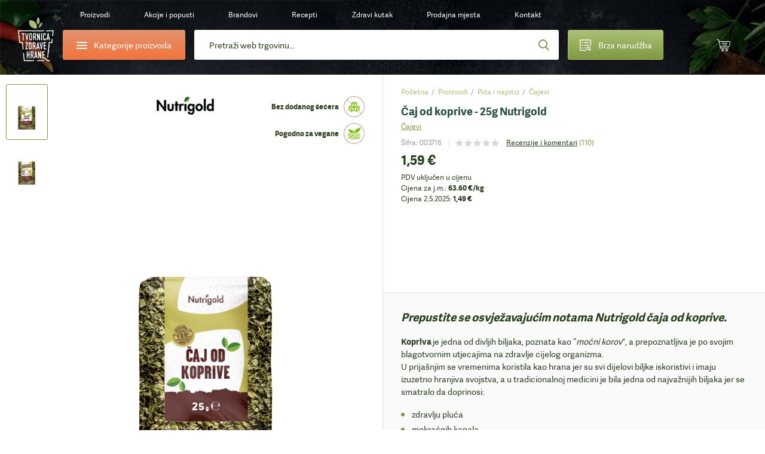

--- FILE ---
content_type: text/html;charset=utf-8
request_url: https://www.tvornicazdravehrane.com/caj-od-koprive-25g-nutrigold-proizvod-55038/?ignore_lang_detect=1
body_size: 112318
content:
<!DOCTYPE html><html  lang="hr-HR" class="" style=""><head><meta charset="utf-8">
<meta name="viewport" content="width=device-width, initial-scale=1.0, maximum-scale=1.0, user-scalable=no">
<script type="importmap">{"imports":{"#entry":"/_nuxt/BRGHbsQ1.js"}}</script>
<title>Nutrigold Čaj Od Koprive | Hrvatska Kvaliteta | Tvornica Zdrave Hrane</title>
<style>*{border:0;margin:0;outline:none;padding:0;-webkit-tap-highlight-color:transparent;-webkit-font-smoothing:antialiased}*,:after,:before{box-sizing:border-box}img{height:auto;max-width:100%}html{font-family:sans-serif;-ms-text-size-adjust:100%;-webkit-text-size-adjust:100%}article,aside,details,figcaption,figure,footer,header,hgroup,main,menu,nav,section,summary{display:block}ins{color:#2b3f21;font-weight:400;text-decoration:none}audio,canvas,progress,video{display:inline-block}audio:not([controls]){display:none;height:0}progress{vertical-align:baseline}[hidden],template{display:none}a{background-color:transparent;-webkit-text-decoration-skip:objects}a:active,a:hover{outline:0;-webkit-tap-highlight-color:transparent}abbr[title]{border-bottom:1px dotted}b,strong{font-weight:700}dfn{font-style:italic}mark{background:#ff0;color:#000}small{font-size:80%}sub,sup{font-size:75%;line-height:0;position:relative;vertical-align:baseline}sup{top:-.5em}sub{bottom:-.25em}svg:not(:root){overflow:hidden}hr{border-bottom:1px solid #ccc;border-left-style:none;border-right-style:none;border-top-style:none;box-sizing:border-box;height:0;margin-bottom:10px}pre{overflow:auto}pre.debug{font-size:14px!important}code,kbd,pre,samp{font-family:monospace,monospace;font-size:1em}button,input,optgroup,select,textarea{color:inherit;font:inherit;margin:0}button{overflow:visible}button,select{text-transform:none}button,html input[type=button],input[type=reset],input[type=submit]{-webkit-appearance:button;cursor:pointer}button[disabled],html input[disabled]{cursor:default}[type=button]::-moz-focus-inner,[type=reset]::-moz-focus-inner,[type=submit]::-moz-focus-inner,button::-moz-focus-inner{border-style:none;padding:0}input{border-radius:0;box-shadow:none;line-height:normal}input[type=checkbox],input[type=radio]{box-sizing:border-box}input[type=number]::-webkit-inner-spin-button,input[type=number]::-webkit-outer-spin-button{height:auto}[type=search]::-webkit-search-cancel-button,[type=search]::-webkit-search-decoration{-webkit-appearance:none}input[type=email],input[type=password],input[type=search],input[type=tel],input[type=text]{-webkit-appearance:none}input[type=number]{-moz-appearance:textfield;-webkit-appearance:textfield;-ms-appearance:textfield}input::-webkit-inner-spin-button,input::-webkit-outer-spin-button{-webkit-appearance:none}::-webkit-input-placeholder{color:inherit}fieldset{border:none;margin:0;padding:0}textarea{overflow:auto;resize:vertical}optgroup{font-weight:700}table{border-collapse:collapse}input:-webkit-autofill,select:-webkit-autofill,textarea:-webkit-autofill{box-shadow:inset 0 0 0 30px #fff}.icon-return{content:""}.icon-gift2{content:""}:root{--fontSize:16px;--lineHeight:1.7;--pageWidth:1480px;--contentSpacing:125px;--brandItemHeight:100px;--brandItemImgHeight:38px;--circleSize:60px;--pwTitle:38px;--pwRecipesColWidth:528px;--pwColWidth:800px;--ppSmallImage:230px;--ppSmallTitle:16px;--ppFontSize:14px;--ppHorizontalSpacing:25px;--cpInstashopSpacing:20px}@media screen and (max-width:1550px){:root{--pageWidth:88%;--contentSpacing:70px;--brandItemHeight:80px;--brandItemImgHeight:30px;--circleSize:54px;--pwTitle:34px;--pwColWidth:600px;--ppFontSize:13px;--ppSmallImage:175px;--ppSmallTitle:15px;--ppHorizontalSpacing:15px;--pwTitle:26px}}@media screen and (max-width:1300px){:root{--fontSize:14px;--lineHeight:1.5;--pageWidth:100%;--contentSpacing:30px;--ppHorizontalSpacing:10px;--brandItemHeight:63px;--brandItemImgHeight:24px;--circleSize:48px;--pwColWidth:500px;--ppSmallImage:145px;--ppSmallTitle:14px;--wrapperOffset:30px}}@media screen and (max-width:990px){:root{--wrapperOffset:20px;--brandItemHeight:50px;--brandItemImgHeight:20px;--pwTitle:24px;--circleSize:44px;--pwColWidth:395px;--ppSmallImage:115px;--ppSmallTitle:12px;--wrapperOffset:15px;--contentSpacing:15px;--brandItemHeight:40px;--brandItemImgHeight:18px;--pwTitle:18px;--circleSize:28px;--ppSmallImage:140px}}@font-face{font-display:swap;font-family:Adelle;font-style:normal;font-weight:400;src:url(/_nuxt/adellesans-regular.DuWm2WVm.woff) format("woff"),url(/_nuxt/adellesans-regular.BbNVvwoH.woff2) format("woff2")}@font-face{font-display:swap;font-family:Adelle;font-style:normal;font-weight:700;src:url(/_nuxt/adellesans-bold.Du6En-fl.woff) format("woff"),url(/_nuxt/adellesans-bold.DOAlU16_.woff2) format("woff2")}@font-face{font-display:swap;font-family:icomoon;font-style:normal;font-weight:400;src:url(/_nuxt/icomoon.B8q6SMjQ.woff?lvrwwy) format("woff")}.display-n{display:none}.display-ib{display:inline-block}.display-b{display:block}.display-t{display:table}.display-tc{display:table-cell}.align-vt{vertical-align:top}.align-vm{vertical-align:middle}.align-l{text-align:left}.align-r{text-align:right}.align-c{text-align:center}.fz0{font-size:0}.fs-i{font-style:italic}.fw-b{font-weight:700}.fw-n{font-weight:400}.float-l,.float-left{float:left}.float-r,.float-right{float:right}.pos-r{position:relative}.pos-a{position:absolute}.pos-s{position:static}.strong{font-weight:700}.italic{font-style:italic}.uppercase{text-transform:uppercase}.first{margin-left:0!important}.last{margin-right:0!important}.alignleft,.image-left{float:left;margin:5px 20px 10px 0}.alignright,.image-right{float:right;margin:5px 0 10px 20px}.align-left{text-align:left}.align-right{text-align:right}.center{text-align:center}.underline{text-decoration:underline}.nounderline{text-decoration:none}.rounded{border-radius:3px}.df{display:flex}.aic{align-items:center}.jcc{justify-content:center}.fg1{flex-grow:1}.red{color:#bd444d}.green{color:#809941}.light-green{color:#abc075}.light-orange{color:#e4c571}.orange{color:#f4743b}.shadow{box-shadow:0 10px 65px #0009;content:"";inset:20px 35px 5px;position:absolute}.lloader{background-color:#fff;background-image:url("data:image/svg+xml;charset=utf-8,%3Csvg xmlns='http://www.w3.org/2000/svg' width='40' height='40' class='lds-eclipse' preserveAspectRatio='xMidYMid' viewBox='0 0 100 100'%3E%3Cpath fill='%237dc001' d='M29.872 16.419a40 40 0 0 0 41.96 68.113 40 42 58.366 0 1-41.96-68.113'%3E%3CanimateTransform attributeName='transform' begin='0s' calcMode='linear' dur='1s' keyTimes='0;1' repeatCount='indefinite' type='rotate' values='0 50 51;360 50 51'/%3E%3C/path%3E%3C/svg%3E");background-position:50%;background-repeat:no-repeat}.lloader img{-webkit-backface-visibility:hidden;opacity:0;transition:opacity .3s;-webkit-tap-highlight-color:transparent}.lloader.loaded{background-color:#fff;background-image:none}.lloader.loaded img{opacity:1}.box-shadow-yellow{box-shadow:0 15px 30px #e4c67233}.box-shadow-gray{box-shadow:0 10px 30px #0000001a}.gradient-green{background:#abc075;background-image:linear-gradient(180deg,#abc075,#809941);background-image:-ms-linear-gradient(180deg,#abc075 0,#809941 100%)}.gradient-green-hover{background:#9baf6a;background-image:linear-gradient(180deg,#9baf6a,#748b3b);background-image:-ms-linear-gradient(180deg,#9baf6a 0,#748b3b 100%)}.gradient-red{background:#d04b55;background-image:linear-gradient(180deg,#d04b55,#bd444d);background-image:-ms-linear-gradient(180deg,#d04b55 0,#bd444d 100%)}.gradient-red-hover{background:#bd444d;background-image:linear-gradient(180deg,#bd444d,#ac3e46);background-image:-ms-linear-gradient(180deg,#bd444d 0,#ac3e46 100%)}.gradient-orange{background:#e2926e;background-image:linear-gradient(180deg,#e2926e,#f4743b);background-image:-ms-linear-gradient(180deg,#e2926e 0,#f4743b 100%)}.tel,.tel a,a[href^=tel]{color:#2b3f21;cursor:default;text-decoration:none}@media (min-width:1300px){.tel a:hover,.tel:hover,a[href^=tel]:hover{text-decoration:none}}.list{list-style:none;margin:0 0 15px 20px;padding:0}@media (max-width:1300px){.list{margin-left:0}}.list li{padding:2px 0 2px 18px;position:relative}.list li:before{background:#809941;border-radius:200px;content:"";display:block;height:6px;left:0;position:absolute;top:10px;width:6px}.first-title{margin-top:0;padding-top:0}.wrapper{margin:auto;max-width:1480px;width:var(--pageWidth)}.wrapper2{margin:auto;max-width:920px}@media (max-width:1300px){.wrapper2{width:730px}}@media (max-width:990px){.wrapper2{width:690px;width:auto}}.page-wrapper{overflow:hidden;position:relative}@media (max-width:990px){.page-wrapper{margin:auto;position:relative}}.intro-text{font-size:19px;line-height:1.6}.extra{background:#2b3f21 url(/_nuxt/bg-green.NUH1T9Pj.jpg);line-height:1.7;margin:10px 0 45px;padding:40px 50px}.extra,.extra a{color:#fff}@media (min-width:1300px){.extra a:hover{color:#fff}}@media (max-width:990px){.extra{line-height:1.5;margin-bottom:20px;padding:15px 20px}}.main-offset-sm .header{padding-bottom:100px}.main-offset-sm .main{margin-top:-100px}.main-offset-sm .wrapper-bottom{padding-top:180px}.main-offset-sm .bottom{margin-top:-100px}@media (max-width:1300px){.main-offset-sm .bottom{margin-top:0}.main-offset-sm .wrapper-bottom{padding-top:65px}}@media (max-width:990px){.main-offset-sm .wrapper-bottom{padding-top:0}.main-offset-sm .header{padding-bottom:0}.main-offset-sm .bottom,.main-offset-sm .main{margin:0}}.image-wrapper{margin-bottom:5px;margin-top:5px}.image-wrapper img{display:block}.image-title{color:#2b3f21;font-size:14px;opacity:.6;padding:10px 0 0;text-align:center}.toggle-icon{display:inline-block;flex-grow:0;flex-shrink:0;height:14px;position:relative;width:14px}.toggle-icon:after,.toggle-icon:before{background:#809941;content:"";display:block;height:2px;left:0;position:absolute;top:0;width:100%}.toggle-icon:before{height:100%;left:6px;width:2px}.toggle-icon:after{top:6px}.circle-icon:before{align-items:center;background:#abc075;background-image:linear-gradient(180deg,#abc075,#809941);background-image:-ms-linear-gradient(180deg,#abc075 0,#809941 100%);border-radius:100px;color:#fff;content:"";content:"";display:block;display:flex;font:22px/20px icomoon;height:var(--circleSize);justify-content:center;left:0;position:absolute;top:0;width:var(--circleSize)}body{background:#fff;color:#2b3f21;font-family:Adelle,Arial,Helvetica,sans-serif;font-size:var(--fontSize);line-height:var(--lineHeight)}@media screen and (min-width:1300px){body{background:#fff url(/_nuxt/bg.2H3VsMjG.jpg)}}body.white-bg{background:#fff}a{-webkit-backface-visibility:hidden;color:#2b3f21;text-decoration:underline;transition:color .3s;-webkit-tap-highlight-color:transparent}@media (min-width:1300px){a:hover{color:#809941;text-decoration:underline}}ol,ul{margin:0;padding:0}h1,h2,h3,h4{color:var(--green2);font-weight:700;line-height:1.2;padding-bottom:15px;padding-top:20px}h1 a,h1 a:hover,h2 a,h2 a:hover,h3 a,h3 a:hover,h4 a,h4 a:hover{text-decoration:none}h1{font-size:44px;padding-top:0}h2{font-size:32px}h2,h3{line-height:1.2}h3{font-size:28px}h4{font-size:22px;line-height:1.2}p{padding-bottom:15px}@media screen and (max-width:1550px){h1{font-size:38px}h2{font-size:36px}h3{font-size:28px}h4{font-size:22px}}@media screen and (max-width:1300px){h1{font-size:34px}}@media (max-width:990px){h1{font-size:32px}h2{font-size:24px}h3{font-size:20px}h4{font-size:18px}h1{font-size:24px}h2{font-size:20px}h3{font-size:16px}h4{font-size:14px}}label{display:inline-block;padding:0 0 4px}input,input[type=number],select,textarea{-webkit-appearance:none;-moz-appearance:none;-webkit-backface-visibility:hidden;background-color:transparent;border:1px solid #dedede;border-radius:3px;font-family:Adelle,Arial,Helvetica,sans-serif;font-size:14px;height:54px;line-height:normal;padding:0 25px;transition:border-color .3s;-webkit-tap-highlight-color:transparent;background-color:#fff;box-shadow:none}@media (max-width:990px){input,input[type=number],select,textarea{height:47px;padding:0 15px}}select{-moz-appearance:none;-o-appearance:none;-webkit-appearance:none;-ms-appearance:none;background-image:url("data:image/svg+xml;charset=utf-8,%3Csvg xmlns='http://www.w3.org/2000/svg' width='9' height='6' viewBox='0 0 9 6'%3E%3Ctitle%3E9328C716-24FE-48C6-BD2D-B266055457C0%3C/title%3E%3Cpath fill='%23a1c349' fill-rule='nonzero' d='M8.467 1.467 7.533.533 4.467 3.6 1.4.533l-.933.934 4 4z'/%3E%3C/svg%3E");background-position:right 25px center;background-position:right 15px center;background-repeat:no-repeat;background-size:12px auto;padding-right:30px}select::-ms-expand{display:none}.disabled,input:disabled,input:disabled+label,textarea:disabled{color:#ccc;cursor:not-allowed!important}input:focus,input:hover,select:focus,select:hover,textarea:focus,textarea:hover{border-color:#b9b9b9;outline:0}button,input[type=submit]{border:none;display:inline-block}input[type=checkbox],input[type=radio]{border:none;height:auto;padding:0}textarea{height:130px;line-height:19px;padding-bottom:10px;padding-top:10px}legend{font-size:16px;font-weight:700;line-height:18px}legend a{text-decoration:none}input[type=checkbox],input[type=radio]{display:inline;left:-9999px;position:absolute}input[type=checkbox]+label,input[type=radio]+label{cursor:pointer;font-size:14px;line-height:1.5;padding:1px 0 0 30px;position:relative;text-align:left}input[type=checkbox]+label:before{-webkit-backface-visibility:hidden;border:1px solid #dedede;border-radius:3px;content:"";content:"";font:8px/18px icomoon;text-indent:2px;transition:all .3s;-webkit-tap-highlight-color:transparent}input[type=checkbox]+label:before,input[type=radio]+label:before{background-color:#fff;color:#fff;display:block;height:20px;left:0;position:absolute;text-align:center;top:0;width:20px}input[type=radio]+label:before{border:1px solid #dedede;border-radius:200px;content:""}input[type=checkbox]:checked+label:before{background:#abc075;background-image:linear-gradient(180deg,#abc075,#809941);background-image:-ms-linear-gradient(180deg,#abc075 0,#809941 100%);border-color:#abc075}input[type=radio]:checked+label:before{border-color:#abc075}input[type=radio]:checked+label:after{background:#abc075;background-image:linear-gradient(180deg,#abc075,#809941);background-image:-ms-linear-gradient(180deg,#abc075 0,#809941 100%);border-color:#abc075;border-radius:100px;content:"";display:block;height:12px;left:4px;position:absolute;top:4px;width:12px}.form-label .field,.form-label p{padding-bottom:15px;position:relative}@media (max-width:990px){.form-label .field,.form-label p{padding-bottom:10px}}.form-label .field-accept_terms,.form-label .field-newsletter{padding-bottom:8px}.form-label label{-webkit-backface-visibility:hidden;cursor:text;font-size:14px;left:25px;padding:0;position:absolute;text-align:left;top:14px;transition:all .3s;width:auto;z-index:40;-webkit-tap-highlight-color:transparent}@media (max-width:1300px){.form-label label{top:16px}}@media (max-width:990px){.form-label label{font-size:14px;top:12px}}.form-label .ffl-floated label,.form-label .focus label{color:#898989;font-size:12px;top:6px}.form-label .ffl-floated input,.form-label .ffl-floated select,.form-label .focus input,.form-label .focus select{padding-top:13px}.form-label .ffl-floated textarea,.form-label .focus textarea{padding-top:25px}.form-label input:-webkit-autofill{padding-top:13px}.form-label input:-webkit-autofill+label{color:#898989;font-size:12px;top:6px}.form-label input,.form-label select{display:block;width:100%}.form-label select{position:relative;z-index:20}.form-label input[type=checkbox]+label,.form-label input[type=radio]+label{color:#2b3f21;font-size:14px;left:auto;line-height:20px;position:relative;top:auto}.form-label textarea{display:block;height:110px;width:100%}.form-label input[type=radio]:disabled+label{color:#ccc}@media (max-width:990px){.form-label label{left:15px}.form-label select{font-size:14px}}#CybotCookiebotDialog button{height:auto;padding:0}#CybotCookiebotDialog input[type=checkbox],#CybotCookiebotDialog input[type=radio]{display:inherit;position:relative}table{border-left:1px dotted #dedede;border-spacing:0;border-top:1px dotted #dedede;font-size:16px}table td,table th{border-bottom:1px dotted #dedede;border-right:1px dotted #dedede;padding:10px 15px}.table{border:none;border-radius:3px;border-spacing:0;font-size:14px;margin:10px 0 20px;max-width:100%;overflow:hidden}.table th{background:#2b3f21;border:0;color:#fff;font-weight:700;padding:10px 20px;text-align:left}.table td{border-bottom:0;border-right:1px solid #dedede;padding:10px 20px}.table tbody tr:nth-child(2n){background:#f3f4f5}.table-row{display:table;width:100%}.table-col{display:table-cell}.table-wrapper{overflow-x:scroll;-webkit-overflow-scrolling:touch;margin-bottom:20px;overflow:auto;position:relative;width:100%}.table-wrapper:before{background:url(images/arrow.gif) no-repeat;background-size:cover;bottom:0;content:"";display:block;height:28px;position:absolute;right:4px;width:30px}.table-wrapper.ios{padding-bottom:36px}.table-wrapper.ios:before{background:url(images/arrow.gif) no-repeat;background-size:cover;bottom:0;content:"";display:block;height:28px;position:absolute;right:4px;width:30px}.table-wrapper .table{margin-bottom:35px}.error{color:#bd444d;display:block;font-size:12px;line-height:18px;padding:5px 0 0 25px}.error p{padding-bottom:0}@media (max-width:990px){.error{font-size:11px;padding-left:15px}}.global-error,.global-success,.global-warning{background:#bd444d;border-radius:3px;color:#fff;font-size:14px;line-height:1.4;margin:0 0 15px;padding:10px 15px 10px 55px;position:relative}.global-error:before,.global-success:before,.global-warning:before{color:#fff;content:"";font:20px/20px icomoon;font-weight:700;left:25px;position:absolute;top:10px}.global-success{background-color:#abc075}.global-success:before{content:"";font-size:17px;line-height:17px;top:11px}.field_error_input,.field_error_input_radio{background:#fff url("data:image/svg+xml;charset=utf-8,%3Csvg xmlns='http://www.w3.org/2000/svg' xml:space='preserve' fill='%23d34351' viewBox='0 0 512 512'%3E%3Cpath d='M507.494 426.066 282.864 53.537a31.372 31.372 0 0 0-53.73 0L4.506 426.066a31.37 31.37 0 0 0 26.864 47.569h449.259a31.372 31.372 0 0 0 26.865-47.569M256.167 167.227c12.901 0 23.817 7.278 23.817 20.178 0 39.363-4.631 95.929-4.631 135.292 0 10.255-11.247 14.554-19.186 14.554-10.584 0-19.516-4.3-19.516-14.554 0-39.363-4.63-95.929-4.63-135.292 0-12.9 10.584-20.178 24.146-20.178m.331 243.791c-14.554 0-25.471-11.908-25.471-25.47 0-13.893 10.916-25.47 25.471-25.47 13.562 0 25.14 11.577 25.14 25.47 0 13.562-11.578 25.47-25.14 25.47'/%3E%3C/svg%3E") no-repeat right 25px center;background-size:20px auto;border-color:#bd444d;padding-right:50px}@media (max-width:990px){.field_error_input,.field_error_input_radio{background-position:right 15px center}}.swiper-navigation{inset:0;position:absolute}.swiper-container{position:relative}.swiper-button{align-items:center;background:none;color:#2b3f21;cursor:pointer;display:flex;font-size:0;height:80px;justify-content:center;padding:0;position:absolute;top:30%;transition:opacity .3s;width:50px;z-index:40}.swiper-button,.swiper-button:before{-webkit-backface-visibility:hidden;-webkit-tap-highlight-color:transparent}.swiper-button:before{color:#fff;content:"";font:65px/65px icomoon;transition:all .3s}.swiper-button:after{display:none}.swiper-button svg{display:none!important}@media (min-width:1300px){.swiper-button:hover{background:none}.swiper-button:hover:before{color:#809941}}@media (min-width:1300px) and (max-width:990px){.swiper-button:hover:before{color:#fff}}@media (max-width:1700px){.swiper-button:before{font-size:50px;line-height:1}}@media (max-width:1300px){.swiper-button{height:48px;width:48px}.swiper-button:after{font-size:12px}}.swiper-button-prev{left:-85px}.swiper-button-prev:before{transform:scaleX(-1);-webkit-transform:scaleX(-1);-ms-transform:scaleX(-1)}@media (max-width:1550px){.swiper-button-prev{left:-65px}}@media (max-width:1300px){.swiper-button-prev{left:20px}}@media (max-width:990px){.swiper-button-prev{left:0}}.swiper-button-next{right:-85px}@media (max-width:1550px){.swiper-button-next{right:-65px}}@media (max-width:1300px){.swiper-button-next{right:20px}}@media (max-width:990px){.swiper-button-next{right:0}}.slick-arrow2 .swiper-button{-webkit-backface-visibility:hidden;background:#fff;border-radius:3px;box-shadow:0 0 20px #0003;height:55px;top:calc(50% - 27px);transition:all .3s;width:55px;-webkit-tap-highlight-color:transparent}.slick-arrow2 .swiper-button:before{color:#2b3f21;font-size:20px;line-height:10px}@media (min-width:1300px){.slick-arrow2 .swiper-button:hover{background:#809941;opacity:1}.slick-arrow2 .swiper-button:hover:before{color:#fff}}@media (max-width:1300px){.slick-arrow2 .swiper-button{height:45px;width:45px}}@media (max-width:990px){.slick-arrow2 .swiper-button{height:38px;width:38px}.slick-arrow2 .swiper-button:before{font-size:15px}}.slick-arrow2 .swiper-button-prev{left:10px}.slick-arrow2 .swiper-button-next{right:10px}.slick-arrow3 .swiper-button:before{color:#2b3f21;font-size:35px}.slick-arrow3 .swiper-button:hover:before{color:#809941}.swiper-button-disabled{cursor:default;opacity:.5}.swiper-navigation-lock{display:none}.slick-arrow{align-items:center;background:none;color:#2b3f21;display:flex;font-size:0;height:80px;justify-content:center;padding:0;position:absolute;top:30%;transition:opacity .3s;width:50px;z-index:40}.slick-arrow,.slick-arrow:before{-webkit-backface-visibility:hidden;-webkit-tap-highlight-color:transparent}.slick-arrow:before{color:#fff;content:"";font:65px/65px icomoon;transition:all .3s}.slick-arrow:after{display:none}@media (min-width:1300px){.slick-arrow:hover{background:none}.slick-arrow:hover:before{color:#809941}}@media (min-width:1300px) and (max-width:990px){.slick-arrow:hover:before{color:#fff}}.slick-arrow.slick-disabled{cursor:default;opacity:0}@media (min-width:1300px){.slick-arrow.slick-disabled:hover:before{color:#2b3f21}}@media (max-width:1550px){.slick-arrow:before{font-size:45px;line-height:45px}}@media (max-width:1300px){.slick-arrow:before{font-size:30px}}@media (max-width:990px){.slick-arrow:before{font-size:25px}}.slick-arrow2 .slick-arrow{-webkit-backface-visibility:hidden;background:#fff;border-radius:3px;box-shadow:0 0 20px #0003;height:55px;top:calc(50% - 27px);transition:all .3s;width:55px;-webkit-tap-highlight-color:transparent}.slick-arrow2 .slick-arrow:before{color:#2b3f21;font-size:20px;line-height:10px}@media (min-width:1300px){.slick-arrow2 .slick-arrow:hover{background:#809941;opacity:1}.slick-arrow2 .slick-arrow:hover:before{color:#fff}}@media (max-width:1300px){.slick-arrow2 .slick-arrow{height:45px;width:45px}}@media (max-width:990px){.slick-arrow2 .slick-arrow{height:38px;width:38px}.slick-arrow2 .slick-arrow:before{font-size:15px}}.slick-arrow2 .slick-prev{left:10px}.slick-arrow2 .slick-next{right:10px}.slick-arrow3 .slick-arrow:before{color:#2b3f21;font-size:35px}.slick-arrow3 .slick-arrow:hover:before{color:#809941}.slick-arrow.slick-hidden{display:none}.slick-carousel .slick-prev{left:-55px}.slick-carousel .slick-next{right:-55px}.slick-carousel .slick-list{display:flex;margin-left:-1px;padding:0 0 110px 1px;width:calc(100% + 1px)}@media (max-width:1300px){.slick-carousel .slick-list{padding-bottom:50px;width:calc(100% + 5px)}}.slick-carousel .slick-track,.slick-carousel.slick-initialized .slick-slide{display:flex}.slick-carousel .cp{-webkit-backface-visibility:hidden;transition:border-color .3s;-webkit-tap-highlight-color:transparent;margin-top:0}@media (min-width:1300px){.slick-carousel .cp:hover{border-color:#cacaca}}.slick-carousel .cp-addtocart{border:1px solid #cacaca;box-shadow:none;margin:0 -1px}@media (max-width:1300px){.slick-carousel .cp-addtocart{border:0;margin:0}}.btn,button,input[type=submit]{align-items:center;background:#5b70f2;background:#abc075;background-image:linear-gradient(180deg,#abc075,#809941);background-image:-ms-linear-gradient(180deg,#abc075 0,#809941 100%);border-radius:3px;color:#fff;display:inline-flex;font-size:16px;font-weight:400!important;height:54px;justify-content:center;overflow:hidden;padding:0 40px;position:relative;text-decoration:none}@media (min-width:1300px){.btn:hover,button:hover,input[type=submit]:hover{color:#fff;text-decoration:none}.btn:hover:after,button:hover:after,input[type=submit]:hover:after{opacity:1}}.btn span,button span,input[type=submit] span{position:relative;z-index:1}.btn:after,button:after,input[type=submit]:after{-webkit-backface-visibility:hidden;background:#9baf6a;background-image:linear-gradient(180deg,#9baf6a,#748b3b);background-image:-ms-linear-gradient(180deg,#9baf6a 0,#748b3b 100%);content:"";display:block;height:100%;opacity:0;position:absolute;transition:opacity .3s;width:100%;-webkit-tap-highlight-color:transparent;left:0;top:0}.btn.flat,button.flat,input[type=submit].flat{-webkit-backface-visibility:hidden;background:#809941;transition:all .3s;-webkit-tap-highlight-color:transparent}.btn.flat:after,button.flat:after,input[type=submit].flat:after{display:none}.btn.loading,button.loading,input[type=submit].loading{color:transparent!important;font-size:0;line-height:0;pointer-events:none}.btn.loading>span,button.loading>span,input[type=submit].loading>span{display:none;opacity:0}.btn.loading:after,button.loading:after,input[type=submit].loading:after{display:none}.btn.loading svg,button.loading svg,input[type=submit].loading svg{fill:#fff}@media (max-width:1300px){.btn,button,input[type=submit]{font-size:14px;height:47px}}.btn-light-green.flat{background:#abc075}@media (min-width:1300px){.btn-light-green.flat:hover{background:#8fa062}}.btn-orange,.btn-yellow{background:#e2926e;background-image:linear-gradient(180deg,#e2926e,#f4743b);background-image:-ms-linear-gradient(180deg,#e2926e 0,#f4743b 100%)}.btn-orange:after,.btn-yellow:after{background:#cd8564;background-image:linear-gradient(180deg,#cd8564,#de6936);background-image:-ms-linear-gradient(180deg,#cd8564 0,#de6936 100%)}.btn-white{background:#fff;border:1px solid #dedede;color:#2b3f21}.btn-white:after{display:none}@media (min-width:1300px){.btn-white:hover{color:#abc075}}.btn-gray{-webkit-backface-visibility:hidden;background:#e9eceb;color:#2b3f21;font-size:14px;padding:0 30px;transition:all .3s;-webkit-tap-highlight-color:transparent}@media (min-width:1300px){.btn-gray:hover{background:#d4d7d6;color:#2b3f21}}.btn-gray:after{display:none}.header{background-image:url(/_nuxt/bg-dark.CuQl77rE.jpg);background-position:top;background-repeat:no-repeat;background-size:120% auto;font-size:14px;padding-bottom:320px;position:relative}.header>a{color:#fff}@media (max-width:1550px){.header{font-size:13px}}@media (max-width:1300px){.header{background-image:url(/_nuxt/bg-dark-t.Ps1ovnAP.jpg);background-size:cover;font-size:12px;padding-bottom:0}}.header-spacing0 .header{padding-bottom:0}.page-homepage .header{background-image:url(/_nuxt/bg-dark.CuQl77rE.jpg);background-size:cover;padding-bottom:1px}@media (max-width:1550px){.page-homepage .header{background-image:url(/_nuxt/bg-dark.CuQl77rE.jpg)}}@media (max-width:1300px){.page-homepage .header{background-image:url(/_nuxt/bg-dark-t.Ps1ovnAP.jpg)}}@media (max-width:990px){.page-homepage .header{background:none}}.logo{background:url(/_nuxt/logo.C529FLbi.svg?v5) no-repeat 50%;background-size:contain;display:block;grid-column:1/2;grid-row:1/span 2;height:110px;margin-top:10px;width:95px}@media (min-width:990px){.logo:lang(sl){background:url(/_nuxt/logo-sl.C_qHYZhi.svg) no-repeat 50%;background-size:auto 94%}.logo:lang(en){background:url(/_nuxt/logo-en.C4d_fBqL.svg) no-repeat 50%;background-size:auto 94%}.logo:lang(de){background:url(/_nuxt/logo-de.CpArdRRO.svg) no-repeat 50%;background-size:contain}}@media (min-width:1300px){.logo:hover{text-decoration:none}}@media (max-width:1300px){.logo{height:80px;margin-top:21px;width:60px}}@media (max-width:990px){.logo{align-items:center;background:none;display:flex;height:75px;height:28px;justify-content:center;left:15px;margin:0;position:absolute;text-decoration:none;top:10px;width:36px}.logo:before{color:#abc075;content:"";font:23px/23px icomoon;height:25px;width:30px}}.header-contact{grid-column:2/3}.header-contact p{padding:0}.header-contact a[href^=tel]{color:#e4c571;text-decoration:none}@media (max-width:1300px){.header-contact{display:none}}.wrapper-header{-moz-column-gap:30px;column-gap:30px;display:grid;grid-row-gap:10px;color:#fff;grid-template-columns:85px 235px auto 200px 45px 45px;grid-template-rows:50px 50px;height:150px;padding:10px 10px 30px;text-align:center}.wrapper-header>*{align-self:center}@media (max-width:1550px){.wrapper-header{-moz-column-gap:15px;column-gap:15px;grid-template-columns:85px 235px auto 200px 55px 55px}}@media (max-width:1300px){.wrapper-header{grid-template-columns:60px 205px auto 160px 55px 55px;grid-template-rows:30px 50px;height:auto;padding-bottom:15px;padding-left:30px;padding-right:30px}}@media (max-width:990px){.wrapper-header{grid-template-columns:55px 200px auto 45px 45px 45px;grid-gap:10px;grid-template-rows:25px 50px;grid-row-gap:7px;background:url(/_nuxt/header-t.eI8WbGUV.jpg);background-size:cover;display:block;height:50px;padding:0}}.header-categories-main{grid-column:2/3;grid-row:2}.header-categories{border:1px solid #e2926e;display:flex;height:50px;justify-content:flex-start;justify-content:center;overflow:visible;padding:0;width:100%}.header-categories>span{align-items:center;display:flex;padding-left:35px}.header-categories span span,.header-categories span span:after,.header-categories span span:before{-webkit-backface-visibility:hidden;background:#fff;border-radius:3px;content:"";display:block;height:2px;left:0;position:absolute;top:0;transition:all .3s;width:18px;-webkit-tap-highlight-color:transparent}.header-categories span span{left:0;top:12px}.header-categories span span:before{top:-5px}.header-categories span span:after{top:5px}.header-categories.active span{background:transparent}.header-categories.active span:after{top:0;transform:rotate(45deg);-webkit-transform:rotate(45deg);-ms-transform:rotate(45deg)}.header-categories.active span:before{top:0;transform:rotate(-45deg);-webkit-transform:rotate(-45deg);-ms-transform:rotate(-45deg)}.header-categories.active:after{background:#f4743b;bottom:-6px;content:"";display:block;height:10px;left:30px;opacity:1;position:absolute;top:auto;transform:rotate(45deg);-webkit-transform:rotate(45deg);-ms-transform:rotate(45deg);width:10px}@media (max-width:1300px){.header-categories.active:after{left:27px}}@media (max-width:990px){.header-categories.active:after{left:24px}}@media (max-width:1300px){.header-categories{font-size:14px}.header-categories>span{padding-left:29px}.header-categories span span{top:10px}}@media (max-width:990px){.header-categories{display:none}}.quick-order{border:1px solid #abc075;grid-column:4/5;grid-row:2;height:50px;padding:0;position:relative;z-index:10}.quick-order>span{align-items:center;display:flex}.quick-order>span:before{content:"";font:21px/21px icomoon;left:0;margin-right:15px;top:0}@media (max-width:1300px){.quick-order{font-size:14px}.quick-order>span:before{font-size:19px;line-height:19px;margin-right:12px}}@media (max-width:990px){.quick-order{background:none;border:0;font-size:0;grid-column:4;margin-right:-6px}.quick-order>span:before{margin:0}.quick-order,.quick-order:after{display:none}}.fixed-header .header-body{-webkit-backface-visibility:hidden;background:#3b3d41 url(/_nuxt/header.CerczMKL.jpg);background-size:cover;box-shadow:0 15px 40px #00000080;left:0;position:fixed;right:0;top:-100px;transform:translate3d(0,100px,0);-webkit-transform:translate3d(0,100px,0);-ms-transform:translate3d(0,100px,0);transition:transform .3s;z-index:600;-webkit-tap-highlight-color:transparent}.fixed-header .wrapper-header{align-items:center;display:flex;height:70px;padding:0}@media (max-width:1300px){.fixed-header .wrapper-header{padding:0 30px}}@media (max-width:990px){.fixed-header .wrapper-header{height:50px;padding:0}}@media (min-width:990px){.fixed-header.admin_toolbar .header-body{transform:translate3d(0,140px,0);-webkit-transform:translate3d(0,140px,0);-ms-transform:translate3d(0,140px,0)}}.fixed-header .header-placeholder{height:150px}@media (max-width:1300px){.fixed-header .header-placeholder{height:115px}}@media (max-width:990px){.fixed-header .header-placeholder{height:50px}}.fixed-header .currency,.fixed-header .header-contact,.fixed-header .nav,.fixed-header .w-lang{display:none}.fixed-header .header-categories{margin-right:30px;min-width:235px}@media (max-width:1300px){.fixed-header .header-categories{margin-right:20px;width:200px}}.fixed-header .logo{align-items:center;background:none;display:flex;grid-column:1;height:100%;justify-content:center;margin:0 38px 0 10px;text-decoration:none}.fixed-header .logo:before{color:#abc075;content:"";font:28px/28px icomoon}@media (max-width:1300px){.fixed-header .logo{margin-left:0;margin-right:15px}}.fixed-header .sw{flex-grow:1;margin-right:auto;max-width:700px}@media (max-width:1550px){.fixed-header .sw{margin-right:20px}}@media (max-width:1300px){.fixed-header .sw{max-width:none}}.fixed-header .wishlist{margin-left:2px;margin-right:20px}.fixed-header .wishlist-counter,.fixed-header .ww-counter{top:15px}.fixed-header .aw{height:100%}.fixed-header .aw span:after{display:none}.fixed-header .aw span:before{-webkit-backface-visibility:hidden;color:#fff;margin:0;transition:color .3s;-webkit-tap-highlight-color:transparent}.fixed-header .aw-tooltip{right:-78px;top:65px}.fixed-header .aw-tooltip:before{margin-left:-5px}@media (max-width:990px){.fixed-header .aw-tooltip{right:-20px;top:calc(100% - 5px)}.fixed-header .aw-tooltip:before{color:#fff}}.fixed-header .aw-login{align-items:center;display:flex;font-size:0;height:100%;justify-content:center;width:55px}@media (min-width:1300px){.fixed-header .aw-login:hover span:before{color:#abc075}}.fixed-header .quick-order{background:none;border:none;font-size:0;overflow:visible;width:55px}.fixed-header .quick-order:after{display:none}.fixed-header .quick-order span:before{-webkit-backface-visibility:hidden;margin:0;transition:color .3s;-webkit-tap-highlight-color:transparent}@media (min-width:1300px){.fixed-header .quick-order:hover span:before{color:#abc075}.fixed-header .quick-order:hover .btn-label{display:block}}.fixed-header .btn-label{background:#fff;border-radius:3px;box-shadow:0 5px 15px #0006;color:#2b3f21;display:none;font-size:13px;padding:6px 0;position:absolute;top:40px;transform:translate(-45%);width:140px}.fixed-header .btn-label:before{background:#fff;content:"";display:block;height:8px;left:50%;margin-left:-4px;position:absolute;top:-4px;transform:rotate(45deg);-webkit-transform:rotate(45deg);-ms-transform:rotate(45deg);width:8px}@media (max-width:990px){.fixed-header .btn-label{display:none!important}}.fixed-header .categories-container{left:124px;top:75px}@media (max-width:1300px){.fixed-header .categories-container{left:100px;top:70px}}@media (max-width:990px){.fixed-header .wrapper-header{padding:0 20px}.fixed-header .logo{width:35px}.fixed-header .header-categories{margin-right:10px;min-width:200px}.fixed-header .aw,.fixed-header .wishlist,.fixed-header .ww{flex-grow:0;flex-shrink:0;margin:0;width:40px}.fixed-header .aw-login{width:100%}.fixed-header .sw{margin-right:17px}.fixed-header .quick-order{margin:0;width:42px}.fixed-header .wishlist-counter,.fixed-header .ww-counter{font-size:11px;height:20px;width:20px}.fixed-header .categories-container{left:70px}.fixed-header .wrapper-header{padding:0}.fixed-header .logo{height:28px;margin:0;width:36px}.fixed-header .logo:before{font-size:23px;line-height:23px}.fixed-header .header-body{background:url(/_nuxt/header-t.eI8WbGUV.jpg);background-size:cover}.fixed-header .sw{margin:0}}.loyalty-header{-webkit-backface-visibility:hidden;max-height:0;overflow:hidden;padding-left:20px;padding-right:20px;transition:all .3s;-webkit-tap-highlight-color:transparent}.loyalty-header img{border-radius:3px;box-shadow:3px 3px 5px #0000002b;display:block;margin:auto}.loyalty-header.active{display:block;max-height:500px;padding-bottom:20px;padding-top:20px}.btn-loyalty-header{background:#000;border-bottom:1px solid hsla(0,0%,100%,.3);color:#fff;display:block;font-size:13px;padding:7px 15px 7px 42px}.btn-loyalty-header .h{display:none}@media (min-width:1300px){.btn-loyalty-header:hover{color:#fff}}.btn-loyalty-header.active .h{display:inline}.btn-loyalty-header.active .s{display:none}.btn-loyalty-header.active:after{color:#fff;content:"";font-size:12px;line-height:12px;top:11px}.btn-loyalty-header:before{color:#fff;content:"";font:18px/18px icomoon;left:15px;position:absolute;top:8px}.btn-loyalty-header:after{color:#809941;content:"";display:block;font:8px/8px icomoon;position:absolute;right:15px;top:13px}.wishlist{grid-column:5/6;grid-row:2;height:100%;margin-left:-6px;width:55px}.wishlist a{align-items:center;color:#fff;display:flex;height:100%;justify-content:center;position:relative;text-decoration:none;width:100%}.wishlist a:before{-webkit-backface-visibility:hidden;color:#fff;content:"";font:22px/22px icomoon;transition:all .3s;-webkit-tap-highlight-color:transparent}@media (max-width:1300px){.wishlist a:before{font-size:19px;line-height:19px}}.wishlist a:hover:before{color:#abc075}.wishlist.active .wishlist-counter{display:flex}@media (max-width:1300px){.wishlist{margin-left:-4px}}@media (max-width:990px){.wishlist{margin-left:0;position:absolute;right:100px;top:0;width:100%;width:40px}}.wishlist-counter,.ww-counter{align-items:center;background:#809941;border-radius:100px;color:#fff;display:none;font-size:12px;height:22px;justify-content:center;line-height:14px;position:absolute;right:0;top:3px;width:22px}@media (max-width:990px){.wishlist-counter,.ww-counter{font-size:11px;height:20px;top:6px!important;width:20px}}.w-lang{display:flex;font-size:12px;grid-column:4/5;grid-row:1;justify-content:center;position:relative;z-index:101}.w-lang.active .w-list{display:block}@media (max-width:1550px){.w-lang{padding-left:90px}}@media (max-width:1300px){.w-lang{padding-left:0}}@media (max-width:990px){.w-lang{background:#f9faf9;border-bottom:1px solid #dedede;display:flex;display:none;grid-column:4/7;height:44px;justify-content:flex-start;padding:0 19px;position:static}}.btn-w-toggle{align-items:center;display:flex;font-weight:700;position:relative;text-transform:uppercase}.btn-w-toggle:after{background:#abc075;bottom:4px;content:"";display:block;height:auto;opacity:.5;position:absolute;right:-8px;top:4px;width:1px}.btn-w-toggle .flag{margin-top:0}@media (max-width:990px){.btn-w-toggle{line-height:15px}.btn-w-toggle:after{bottom:4px;right:-6px;top:4px}.btn-w-toggle .flag{margin-top:0}}.w-lang-mobile-close{display:none!important}@media (max-width:990px){.w-lang-mobile-close{display:flex!important;height:22px!important;right:6px!important;top:6px!important;width:22px!important}}.flag{background:url(/_nuxt/croatia.0eQrTUgp.svg) 0 0 no-repeat;background-size:contain;display:block;height:17px;margin-right:7px;width:23px}.flag.en{background:url(/_nuxt/eu.OCHVtNte.svg) 0 0 no-repeat;background-size:contain}.flag.si{background:url(/_nuxt/slovenia.DB1DwUxf.svg) 0 0 no-repeat;background-size:contain}.flag.de{background:url("data:image/svg+xml;charset=utf-8,%3Csvg xmlns='http://www.w3.org/2000/svg' width='23' height='17' viewBox='0 0 23 17'%3E%3Ctitle%3Egermany%3C/title%3E%3Cg fill='none' fill-rule='nonzero'%3E%3Cpath fill='%23f8d12e' d='M0 11.56v3.124c0 1.295 1.002 2.21 2.226 2.21h18.548c1.224 0 2.226-.915 2.226-2.21V11.56z'/%3E%3Cpath fill='%23333' d='M20.774.893H2.226C1.002.893 0 1.808 0 3.103v3.124h23V3.103c0-1.295-1.002-2.21-2.226-2.21'/%3E%3Cpath fill='%23db2727' d='M0 6.226h23v5.333H0z'/%3E%3Cpath fill='%23dbb30f' d='M20.7 16.893c1.224 0 2.3-.914 2.3-2.21V11.56h-8.384z'/%3E%3Cpath fill='%23202121' d='M20.774.893H2.226l6.158 5.334H23V3.103c0-1.295-1.002-2.21-2.226-2.21'/%3E%3Cpath fill='%23c10e0e' d='M14.653 11.56H23V6.227H8.347z'/%3E%3Cpath fill='%23000' d='M20.774.893H2.226l17.176 5.334H23V3.103c0-1.295-1.002-2.21-2.226-2.21'/%3E%3Cpath fill='%23a00808' d='M23 7.293V6.227h-3.784z'/%3E%3Cpath fill='%23d89f12' d='M23 14.646c0 1.41-1.002 2.247-2.226 2.247H2.226c-1.224 0-2.226-.99-2.226-2.285'/%3E%3C/g%3E%3C/svg%3E") 0 0 no-repeat;background-size:contain}.flag.at{background:url("data:image/svg+xml;charset=utf-8,%3Csvg xmlns='http://www.w3.org/2000/svg' width='23' height='17' viewBox='0 0 23 17'%3E%3Ctitle%3Eaustria%3C/title%3E%3Cg fill='none' fill-rule='nonzero'%3E%3Cg fill='%23db2727'%3E%3Cpath d='M0 11.56v3.124c0 1.295 1.002 2.21 2.226 2.21h18.548c1.224 0 2.226-.915 2.226-2.21V11.56zM20.774.893H2.226C1.002.893 0 1.808 0 3.103v3.124h23V3.103c0-1.295-1.002-2.21-2.226-2.21'/%3E%3C/g%3E%3Cpath fill='%23e4efee' d='M0 6.226h23v5.333H0z'/%3E%3C/g%3E%3C/svg%3E") 0 0 no-repeat;background-size:contain}.w-lang-span{-moz-column-gap:15px;column-gap:15px;cursor:pointer;display:flex}@media (max-width:990px){.w-lang-span{align-items:center;-moz-column-gap:11px;column-gap:11px}}.bold2{font-weight:700}.delivery-to{align-items:flex-start;display:flex;flex-flow:column;line-height:18px;text-align:left}.delivery-to .bold2{font-weight:700;padding-right:12px;position:relative}.delivery-to .bold2:after{color:#abc075;content:"";font:6px/6px icomoon;position:absolute;right:0;top:6px}@media (max-width:1300px){.delivery-to{font-size:11px;line-height:15px;white-space:nowrap}}@media (max-width:990px){.delivery-to{display:block;font-size:12px;line-height:15px;white-space:unset}.delivery-to .bold2:after{color:#809941;top:7px}}.w-list-lang{align-items:center;-moz-column-gap:18px;column-gap:18px;display:flex;justify-content:center;padding:18px 20px 14px;text-align:center;text-transform:uppercase}.w-list-lang a{display:flex;flex-flow:column;row-gap:3px;width:23px}.w-list-lang a.active{display:none}.w-list-lang a .flag{margin:0}@media (max-width:990px){.w-list-lang{-moz-column-gap:22px;column-gap:22px}}.body-country-select{overflow:hidden;position:relative}.body-country-select.hidden-close-btn .shipping-country-close{display:none}.body-country-select .country-select-modal{opacity:1;visibility:visible;z-index:9999999999}@media (max-width:990px){.body-country-select:before{position:fixed}.body-country-select.hidden-close-btn .country-select-modal,.body-country-select.page-webshop-shipping .country-select-modal{border-bottom:114px solid #fff;border-radius:0;bottom:15px;overflow:auto;padding-bottom:10px;top:15px;transform:unset}.body-country-select.hidden-close-btn .country-cart-cnt,.body-country-select.page-webshop-shipping .country-cart-cnt{background:#fff;bottom:15px;box-shadow:0 0 40px #0000004d;left:15px;margin-top:0;padding:18px 20px;position:fixed;right:15px;row-gap:10px}.body-country-select .nav{z-index:0}}.country-select-modal{align-items:center;align-self:inherit!important;display:flex;justify-content:center;inset:0;opacity:0;position:fixed;visibility:hidden;z-index:99999999}.country-select-modal:before{background:#1c2219bf;content:"";display:block;height:auto;inset:0;position:absolute;width:auto}.country-select-modal .ww-cart-items-inner{max-height:200px;overflow:auto}@media (max-width:990px){.country-select-modal .ww-cart-items-inner{max-height:unset;overflow:unset}.country-select-modal{padding:0 16px}.country-select-modal .ww-cart-items{padding-top:18px}.country-select-modal .ww-cart-items .wp-pickup-products{margin:24px 0 8px;padding:12px 15px}.country-select-modal .ww-cart-items .wp{margin-bottom:0;padding:7px 0}.country-select-modal .ww-cart-items .wp-total{position:static}.country-select-modal .ww-cart-items .wp-image{width:50px}.country-select-modal .ww-cart-items .wp-badge{margin-right:-75px}}.country-select-modal-inner{background:#fff;border-radius:3px;padding:40px 50px;position:relative;width:580px}@media (max-width:990px){.country-select-modal-inner{padding:20px;width:100%}}.csm-title{color:#2b3f21;font-size:16px;font-weight:700;line-height:20px;padding-bottom:7px;text-align:left}@media (max-width:990px){.csm-title{padding-bottom:10px}}.page-webshop-shipping .country-select-modal .csm-title,.page-webshop-shipping .country-select-modal .shipping-country-close{display:none}.page-webshop-shipping .country-select-modal .ww-cart-items{border:unset;margin:0;max-height:unset;padding:0}@media (max-width:990px){.shipping-country-close{border:unset!important;height:22px!important;right:10px!important;top:10px!important;width:22px!important}.shipping-country-close:before{font-size:9px!important;line-height:9px!important}}.shipping-country-select-cnt{position:relative}.shipping-country-select-cnt:before{color:#abc075;content:"";content:"";display:block;font:24px/24px icomoon;height:auto;left:20px;pointer-events:none;position:absolute;top:15px;width:auto;z-index:10}@media (max-width:990px){.shipping-country-select-cnt:before{font:21px/21px icomoon;left:15px;top:13px}}.shipping-country-select-note{color:#959f90;font-size:12px;line-height:16px;padding-top:10px;text-align:center}@media (max-width:990px){.shipping-country-select-note{padding-left:15px;padding-right:15px;text-align:left}}.shipping-country-select{color:#2b3f21;display:block;padding:0 30px 0 50px;width:100%}@media (max-width:990px){.shipping-country-select{padding:0 30px 0 41px}}.shipping-country-submit{font-weight:700;margin-top:25px;width:100%}@media (max-width:990px){.shipping-country-submit{margin-top:15px}}.ww-cart-items{padding-top:30px}.ww-cart-items .wp-pickup-products{font-weight:400;margin-bottom:15px;margin-top:30px;padding:15px 22px}.ww-cart-items .wp-pickup-label p{padding-bottom:0}.ww-cart-items .wp{border:unset;margin-bottom:0;padding-bottom:15px}.ww-cart-items .wp-image{width:70px}.ww-cart-items .wp-title{font-size:12px;padding-bottom:3px}.ww-cart-items .wp-total{width:70px}.ww-cart-items .wp-cnt{text-align:left}.country-cart-cnt{align-items:center;display:flex;flex-flow:column;margin-top:15px;row-gap:20px}.country-cart-cnt .btn{cursor:pointer;font-weight:700;width:100%}.country-cart-cnt .btn-autochange{color:#2b3f21;cursor:pointer;font-size:14px;text-decoration:underline;text-underline-offset:2px}@media (min-width:1300px){.country-cart-cnt .btn-autochange:hover{color:#809941}}@media (max-width:990px){.country-cart-cnt{margin-top:0}}.w-delivery-change-cnt{border-top:1px solid #dedede;color:#2b3f21;display:flex;flex-flow:column;justify-content:center;padding:18px 20px;text-align:center}.w-delivery-change{color:#809941!important;cursor:pointer;display:block;text-decoration:underline!important}@media (min-width:1300px){.w-delivery-change:hover{color:#2b3f21}}.w-toggle{position:relative;width:60px}.w-toggle>a{color:#fff;text-decoration:none}.w-toggle>a span{padding-right:15px;position:relative}.w-toggle>a span:after{color:#abc075;content:"";font:6px/6px icomoon;position:absolute;right:0;top:5px}@media (max-width:990px){.w-toggle>a{align-items:center;display:flex;height:100%;width:100%}}.w-toggle.active .w-list{display:block}@media (max-width:990px){.w-toggle{align-items:center;display:flex;height:100%}}.w-list{border-radius:3px;box-shadow:0 15px 50px #000000bf;display:none;left:0;top:45px;width:192px}.w-list,.w-list:before{background:#fff;position:absolute}.w-list:before{content:"";display:block;height:10px;left:50%;margin-left:-5px;top:-3px;transform:rotate(45deg);-webkit-transform:rotate(45deg);-ms-transform:rotate(45deg);width:10px}.w-list a{text-decoration:none}@media (max-width:990px){.w-list{border-radius:unset;box-shadow:0 5px 30px #0003;left:15px;padding:0;top:43px;width:274px;z-index:9999}.w-list:before{left:51px;margin-left:0}.lvl2 .w-lang{display:none}}.nav{align-items:center;display:flex;grid-column:3/4;justify-content:space-around;list-style:none;z-index:1000}.nav,.nav li{position:relative}.nav li:hover>a{color:#abc075}.nav a{color:#fff;text-decoration:none}.nav ul{-webkit-backface-visibility:hidden;background:#fff;border-radius:3px;box-shadow:0 15px 50px #0000004d;left:50%;list-style:none;margin:0;opacity:0;padding:17px 0;position:absolute;top:30px;transform:translate(-50%);transition:opacity .3s;visibility:hidden;width:210px;-webkit-tap-highlight-color:transparent}.nav ul a{color:#2b3f21;display:block;padding:2px 0}.nav ul:before{background:#fff;content:"";display:block;height:10px;left:50%;margin-left:-5px;position:absolute;top:-3px;transform:rotate(45deg);-webkit-transform:rotate(45deg);-ms-transform:rotate(45deg);width:10px}@media (max-width:990px){.nav ul{top:28px}}@media (min-width:990px){.nav li.has-children:hover>a{padding-bottom:10px}}@media (min-width:1300px){.nav li.has-children:hover ul{opacity:1;visibility:visible}}.nav li.has-children.active ul{opacity:1;visibility:visible}@media (max-width:1550px){.nav{grid-column:3/5;grid-row:1;margin-right:125px}}@media (max-width:1300px){.nav{grid-column:2/4;margin-right:0}}@media (max-width:990px){.nav{justify-content:flex-start}.nav>li{margin-right:8px}.nav ul{font-size:14px;width:180px}.nav{display:none}}.btn-toggle-nav{align-items:center;background:#e2926e;background-image:linear-gradient(180deg,#e2926e,#f4743b);background-image:-ms-linear-gradient(180deg,#e2926e 0,#f4743b 100%);border-left:1px solid #e2926e;display:none;height:100%;justify-content:center;position:absolute;right:0;top:0;width:50px}.btn-toggle-nav span,.btn-toggle-nav span:after,.btn-toggle-nav span:before{-webkit-backface-visibility:hidden;background:#fff;content:"";display:block;height:2px;left:0;position:absolute;top:0;transition:all .3s;width:18px;-webkit-tap-highlight-color:transparent}.btn-toggle-nav span{position:relative}.btn-toggle-nav span:before{top:-5px}.btn-toggle-nav span:after{top:5px}.btn-toggle-nav.active span{background:transparent}.btn-toggle-nav.active span:after{top:0;transform:rotate(45deg);-webkit-transform:rotate(45deg);-ms-transform:rotate(45deg)}.btn-toggle-nav.active span:before{top:0;transform:rotate(-45deg);-webkit-transform:rotate(-45deg);-ms-transform:rotate(-45deg)}@media (min-width:1300px){.btn-toggle-nav:hover{color:#bd444d;text-decoration:none}}@media (max-width:990px){.btn-toggle-nav{display:flex}}.nav-sidebar{font-size:15px;font-weight:700;list-style:none;margin:0 0 40px;padding:0}.nav-sidebar li{margin-bottom:10px}.nav-sidebar li.selected a{color:#959f90}@media (max-width:990px){.nav-sidebar li{margin-bottom:6px;width:50%}}.nav-sidebar a{color:#2b3f21;padding-left:20px;position:relative;text-decoration:none}.nav-sidebar a:before{background:#809941;border-radius:100px;content:"";display:block;height:6px;position:absolute;top:7px;width:6px}@media (min-width:1300px){.nav-sidebar a:hover{color:#abc075;text-decoration:underline}}@media (max-width:990px){.nav-sidebar a{padding-left:15px}.nav-sidebar a:before{top:5px}}@media (max-width:1300px){.nav-sidebar{font-size:13px}}@media (max-width:990px){.nav-sidebar{display:flex;flex-wrap:wrap;font-size:12px;margin:0}}.categories-container{-webkit-backface-visibility:hidden;background:#fff;border-radius:3px;box-shadow:0 25px 50px #0003;color:#2b3f21;display:flex;left:123px;opacity:0;position:absolute;text-align:left;top:135px;transition:opacity .3s;visibility:hidden;z-index:55;-webkit-tap-highlight-color:transparent}.categories-container a{color:#2b3f21}.categories-container.active{opacity:1;visibility:visible}@media (min-width:1300px){.categories-container.has-extra-content{right:0}}@media (max-width:1550px){.categories-container{left:110px}}@media (max-width:1300px){.categories-container{left:105px;right:auto;top:110px}.categories-container:before{left:28px;top:-2px}}@media (max-width:990px){.categories-container{display:none;left:85px;top:102px}}.categories-container-body{display:flex;width:100%}.category-container-products-title{align-items:center;border-bottom:1px solid #dedede;display:flex;flex-grow:1;font-size:24px;font-weight:700;justify-content:center;padding:15px}@media (max-width:1550px){.category-container-products-title{font-size:22px}}.category-container-product-items{display:flex}.category-container-product-items .cp{border-bottom:0;font-size:13px;width:calc(33.33333% + 2px)}.category-container-product-items .cp:last-child{border-right:0}.category-container-product-items .cp-addtocart{display:none!important}.category-container-product-items .cp-brand{top:15px}.category-container-product-items .cp-brand img{max-height:20px}.category-container-product-items .cp-cnt{padding-left:20px;padding-right:20px}.category-container-product-items .cp-image{height:229px}.category-container-product-items .cp-price{font-size:14px;margin-left:20px;margin-right:20px}.category-container-product-items .cp-attr-container{left:20px}.category-container-product-items .cp-wishlist{top:10px}.category-container-product-items .cp-attr-container img{width:32px}.category-container-product-items .cp-lowest-price{max-width:130px}@media (max-width:1550px){.category-container-product-items .cp-save{display:none}}.nav-categories{border-right:1px solid #dedede;flex-grow:0;flex-shrink:0;font-size:16px;list-style:none;margin:0;padding:0;width:300px}@media (min-width:990px){.nav-categories li:last-child a{border:0}}.nav-categories li.active a{color:#fff}.nav-categories li.active a:after,.nav-categories li.active.has-children a:before{opacity:1}.nav-categories li:first-child a:after{border-top-left-radius:3px;top:0}.nav-categories li:last-child a:after{border-bottom-left-radius:3px;bottom:0}.nav-categories a{border-bottom:1px solid #dedede;display:block;padding:10px 27px;position:relative;text-decoration:none}.nav-categories a:after{background:#abc075;background-image:linear-gradient(180deg,#abc075,#809941);background-image:-ms-linear-gradient(180deg,#abc075 0,#809941 100%);height:auto;inset:-1px 0;width:auto}.nav-categories a:after,.nav-categories a:before{-webkit-backface-visibility:hidden;content:"";display:block;opacity:0;position:absolute;transition:opacity .3s;-webkit-tap-highlight-color:transparent}.nav-categories a:before{background:#809941;height:8px;right:-4px;top:calc(50% - 4px);transform:rotate(45deg);-webkit-transform:rotate(45deg);-ms-transform:rotate(45deg);width:8px}.nav-categories a span{position:relative;z-index:1}@media (max-width:1550px){.nav-categories{width:280px}}@media (max-width:1300px){.nav-categories{font-size:14px}}@media (max-width:990px){.nav-categories{border:0;width:255px;width:100%}.nav-categories a{padding:10px 15px}}.nav-categories-right{display:none;flex-grow:1;min-width:280px;padding:15px 25px}.nav-categories-right.active{display:block}@media (max-width:990px){.nav-categories-right{font-size:13px;min-width:240px;padding:0}}.subcategory-list{list-style:none;margin:0;padding:0}.subcategory-list li{padding:0 0 6px}.subcategory-list a{text-decoration:none}@media (min-width:1300px){.subcategory-list a:hover{color:#abc075;text-decoration:underline}}.subcategory-list .subcategory-new a{color:#abc075}.subcategory-list .subcategory-sale a{color:#bd444d}@media (max-width:990px){.subcategory-list li{border-bottom:1px solid #dedede;padding:0}.subcategory-list a{display:block;padding:10px 15px}}@media (max-width:990px) and (min-width:1300px){.subcategory-list a:hover{color:#2b3f21;text-decoration:none}}.category-container-promo{align-self:center;padding:20px 25px 20px 0}.category-container-promo img{border-radius:3px;display:block;height:auto;width:auto}.category-container-products{border-left:1px solid #dedede;display:flex;flex-direction:column;width:720px}@media (max-width:1550px){.category-container-products{width:530px}}@media (max-width:1300px){.category-container-products{display:none}}.loyalty-quick,.m-nav,.m-nav-title{display:none}@media (max-width:990px){.m-nav{background:#fff;display:none;flex-direction:column;inset:0;margin-top:50px;overflow:auto;overflow-x:hidden;position:fixed;z-index:100}.m-nav-title{color:#fff;font-size:14px;font-weight:700;left:15px;position:absolute;top:14px}.m-nav-title.active{padding-left:37px}.m-nav-title.active:before{align-items:center;background:#abc075;background-image:linear-gradient(180deg,#abc075,#809941);background-image:-ms-linear-gradient(180deg,#abc075 0,#809941 100%);border-radius:3px;content:"";content:"";display:block;display:flex;font:10px/10px icomoon;height:26px;justify-content:center;left:0;position:absolute;top:-2px;transform:scaleX(-1);-webkit-transform:scaleX(-1);-ms-transform:scaleX(-1);width:26px}.categories-container{box-shadow:none;flex-grow:1;left:0;opacity:1;position:relative;top:0;visibility:visible;width:100%}.categories-container:before{display:none}.categories-container.lvl2 .categories-container-body{transform:translate3d(-100vw,0,0);-webkit-transform:translate3d(-100vw,0,0);-ms-transform:translate3d(-100vw,0,0)}.categories-container.lvl2 .nav-categories{height:300px;overflow:hidden}.nav{border-bottom:1px solid #dedede;flex-wrap:wrap;font-size:12px;padding-bottom:13px;padding-top:13px}.nav li{margin:0;width:50%}.nav a{color:#2b3f21;display:block;padding:4px 15px}.m-nav-support{display:flex;font-size:12px;font-weight:700;padding:15px}.m-nav-support p{padding:0}.m-nav-support a{color:#809941;font-size:14px}.m-nav-support-col{flex-grow:1}.loyalty-quick{display:block;max-height:0;overflow:hidden;position:relative}.loyalty-quick.active{max-height:100px;transition:max-height 4.2s ease}.active-nav.fixed-header .categories-container{left:0;top:0}.active-nav.fixed-header .header-body{box-shadow:unset}.active-nav.fixed-header .quick-order{width:auto}.active-nav.fixed-header .quick-order>span{align-items:center;display:flex}.active-nav.fixed-header .btn-label{box-shadow:unset;display:flex!important;font-size:14px;padding:0;position:static;transform:unset;width:100%;z-index:1}.active-nav .m-nav{display:flex;flex-flow:column}.active-nav .nav{display:flex;order:2}.active-nav .m-nav-support{order:3}.active-nav .w-lang{display:flex}.active-nav .loyalty-quick,.active-nav .nav ul{display:none}.active-nav .zEWidget-launcher{pointer-events:none;visibility:hidden!important}.active-nav .categories-container,.active-nav .currency,.active-nav .m-nav-title{display:block}.active-nav .aw,.active-nav .benefits,.active-nav .categories,.active-nav .logo,.active-nav .page-wrapper>:not(.m-nav):not(.header),.active-nav .sw,.active-nav .wishlist,.active-nav .wrapper-promo,.active-nav .ww{display:none}.active-nav .m-cat-item{align-items:center;border-bottom:1px solid #dedede;display:flex;padding-left:15px;width:100%}.active-nav .quick-order{border:0;display:flex;font-size:14px;font-weight:700;padding:0}.active-nav .quick-order:after{display:none}.active-nav .quick-order span:before{color:#809941;margin-right:10px}.nav-categories{width:100vw}.nav-categories li.has-children>a:before{background:transparent;color:#809941;content:"";font:7px/7px icomoon;opacity:1;right:15px;transform:rotate(-90deg);-webkit-transform:rotate(-90deg);-ms-transform:rotate(-90deg)}.categories-container-body{-webkit-backface-visibility:hidden;transition:all .3s;width:200vw;-webkit-tap-highlight-color:transparent}.nav-categories-right{width:100vw}}.aw-btn{-webkit-backface-visibility:hidden;transition:color .3s;-webkit-tap-highlight-color:transparent;cursor:pointer}@media (min-width:1300px){.aw-btn:hover{color:#abc075}}.aw{grid-column:5/7;grid-row:1;position:relative;text-align:center;z-index:55}.aw a{text-decoration:none}@media (min-width:1300px){.aw a:hover{color:#abc075}}.aw.active .aw-btn{color:#abc075}.aw.active .aw-tooltip{opacity:1;visibility:visible}.aw.active span:after{transform:scaleY(-1);-webkit-transform:scaleY(-1);-ms-transform:scaleY(-1)}@media (max-width:990px){.aw{grid-column:7;height:100%;position:absolute;right:140px;top:0;width:40px}.aw.active{z-index:1000}}.aw-login{color:#fff}.aw-login>span{align-items:center;display:flex;justify-content:center;line-height:1;position:relative}.aw-login>span:before{color:#abc075;content:"";font:24px/24px icomoon;margin-right:10px}.aw-login>span:after{color:#abc075;content:"";font:5px/5px icomoon;margin-left:8px}@media (max-width:1300px){.aw-login>span:before{color:#fff;font-size:20px;line-height:20px}.aw-login>span:after{margin-right:3px}}@media (max-width:990px){.aw-login{font-size:0}.aw-login>span:before{margin-right:5px}.aw-login>span:after{margin-left:5px}.aw-login{align-items:center;display:flex;font-size:0;height:100%;justify-content:center}.aw-login>span:after{display:none}.aw-login>span:before{color:#fff;margin:0}}.aw-tooltip{-webkit-backface-visibility:hidden;border-radius:3px;box-shadow:0 15px 50px #0000004d;opacity:0;padding:17px 0;right:-10px;top:35px;transition:opacity .3s;visibility:hidden;width:210px;-webkit-tap-highlight-color:transparent}.aw-tooltip,.aw-tooltip:before{background:#fff;position:absolute}.aw-tooltip:before{content:"";display:block;height:10px;left:50%;margin-left:-14px;top:-4px;transform:rotate(45deg);-webkit-transform:rotate(45deg);-ms-transform:rotate(45deg);width:10px}@media (max-width:990px){.aw-tooltip:before{left:auto;margin-left:0;right:35px}}.aw-tooltip a{color:#2b3f21;display:block;padding:2px 0}@media (max-width:990px){.aw-tooltip{font-size:13px;right:-20px;top:calc(100% - 5px);width:173px}.aw-tooltip a{padding:3px 0}}.sw{grid-column:3/4;position:relative;z-index:100}.sw .autocomplete-container{background:#fff;border-top:1px solid #dedede;left:0;position:absolute;text-align:left;top:48px;width:930px;z-index:500}@media (max-width:1550px){.sw .autocomplete-container{width:700px}}@media (max-width:1300px){.sw .autocomplete-container{width:640px}}@media (max-width:990px){.sw .autocomplete-container{border-radius:3px;box-shadow:0 7px 5px #0000001a;left:0;max-height:250px;overflow:auto;width:100%}.sw{height:100%;position:absolute;right:180px;top:0;width:40px}.sw.active{left:0;right:0;width:auto;z-index:200}.sw.active .sw-form{display:block}.sw.active .sw-toggle{left:0;position:absolute;width:50px}.sw.active .sw-toggle:before{color:#bd444d;content:"";font-size:15px;line-height:15px}.sw.active .sw-input{padding-left:50px}}.sw-input{background:#fff;border:0;color:#2b3f21;font-size:16px;font-weight:400;height:100%;padding-right:60px;width:100%}.sw-input::-webkit-input-placeholder{color:#2b3f21}.sw-input:-ms-input-placeholder{color:#2b3f21}.sw-input::-moz-placeholder{color:#2b3f21}.sw-input:focus::-webkit-input-placeholder{color:#cacaca}.sw-input:focus:-ms-input-placeholder{color:#cacaca}.sw-input:focus::-moz-placeholder{color:#cacaca}@media (max-width:1300px){.sw-input{font-size:14px}}@media (max-width:990px){.sw-input{border-radius:0;font-size:13px}}.sw-form{height:50px;position:relative}@media (max-width:990px){.sw-form{border-bottom:1px solid #dedede;display:none}.sw-toggle{align-items:center;display:flex;height:50px;justify-content:center;position:relative;text-decoration:none;width:40px;z-index:10}.sw-toggle:before{color:#fff;content:"";font:20px/20px icomoon}.page-homepage .header-body .sw{display:none}.page-homepage .sw{height:50px;left:auto;position:relative;right:auto;width:100%}.page-homepage .sw-form{display:block}.page-homepage .sw-toggle{display:none}.page-homepage .sw-input{padding-left:15px;padding-right:50px}.page-homepage .sw-placeholder{height:50px}}.sw-btn{align-items:center;background:none;display:flex;font-size:0;height:100%;justify-content:center;padding:0;position:absolute;right:0;top:0;width:50px}.sw-btn:before{-webkit-backface-visibility:hidden;color:#809941;content:"";font:19px/19px icomoon;transition:all .3s;-webkit-tap-highlight-color:transparent}.sw-btn:hover:before{color:#2b3f21}.sw-btn:after{display:none}.ui-autocomplete{background:#fff;font-size:13px;left:0!important;line-height:1.4;list-style:none;margin:0;max-height:490px;overflow:auto;padding:0;text-transform:none;top:0!important;width:100%!important;z-index:550!important}.ui-autocomplete li{-webkit-backface-visibility:hidden;color:#2b3f21;cursor:pointer;transition:background-color .3s;-webkit-tap-highlight-color:transparent}.ui-autocomplete a{color:#2b3f21;display:block;text-decoration:none}@media (min-width:1300px){.ui-autocomplete a:hover{color:#abc075;text-decoration:underline}}.autocomplete-container.no_catalogcategory .autocomplete-col2,.autocomplete-container.no_catalogmanufacturer .autocomplete-col3,.autocomplete-container.no_catalogproduct .autocomplete-col1{display:none}.autocomplete-container.no_catalogcategory.no_catalogmanufacturer{width:100%}.autocomplete-container.no_catalogcategory.no_catalogmanufacturer .autocomplete-col{float:none;width:100%}.autocomplete-container.no_catalogproduct{width:60%}.autocomplete-container>.ui-autocomplete{height:0;overflow:hidden}.autocomplete-container .ui-autocomplete{max-height:none}.autocomplete-wrapper{box-shadow:0 20px 30px #0003;display:flex;width:100%}@media (max-width:990px){.autocomplete-wrapper{box-shadow:none;display:block}}.autocomplete-title{color:#abc075;font-size:13px;font-weight:700;text-transform:uppercase}.autocomplete-col2{flex-grow:1;line-height:1.3;padding:12px 25px}.autocomplete-col2 .ui-autocomplete{padding-bottom:10px}.autocomplete-col2 .ui-autocomplete a{padding:2px 0}.autocomplete-col2 .autocomplete-showall{display:none!important}@media (max-width:990px){.autocomplete-col2{padding:10px 15px}}.autocomplete-col1{border-right:1px solid #dedede;width:400px}.autocomplete-col1 .ui-autocomplete{padding-bottom:0}.autocomplete-col1 .autocomplete-showall{padding:10px 25px 20px}.autocomplete-col1 .autocomplete-showall .ac-showall-btn,.autocomplete-col1 .autocomplete-showall a{align-items:center;background:#5b70f2;background:#abc075;background-image:linear-gradient(180deg,#abc075,#809941);background-image:-ms-linear-gradient(180deg,#abc075 0,#809941 100%);border-radius:3px;color:#fff;display:inline-flex;font-size:16px;font-size:14px;font-weight:400!important;font-weight:400;height:54px;height:44px;justify-content:center;overflow:hidden;padding:0 40px;position:relative;text-decoration:none;width:100%}@media (min-width:1300px){.autocomplete-col1 .autocomplete-showall .ac-showall-btn:hover,.autocomplete-col1 .autocomplete-showall a:hover{color:#fff;text-decoration:none}.autocomplete-col1 .autocomplete-showall .ac-showall-btn:hover:after,.autocomplete-col1 .autocomplete-showall a:hover:after{opacity:1}}.autocomplete-col1 .autocomplete-showall .ac-showall-btn span,.autocomplete-col1 .autocomplete-showall a span{position:relative;z-index:1}.autocomplete-col1 .autocomplete-showall .ac-showall-btn:after,.autocomplete-col1 .autocomplete-showall a:after{-webkit-backface-visibility:hidden;background:#9baf6a;background-image:linear-gradient(180deg,#9baf6a,#748b3b);background-image:-ms-linear-gradient(180deg,#9baf6a 0,#748b3b 100%);content:"";display:block;height:100%;opacity:0;position:absolute;transition:opacity .3s;width:100%;-webkit-tap-highlight-color:transparent;left:0;top:0}.autocomplete-col1 .autocomplete-showall .ac-showall-btn.flat,.autocomplete-col1 .autocomplete-showall a.flat{-webkit-backface-visibility:hidden;background:#809941;transition:all .3s;-webkit-tap-highlight-color:transparent}.autocomplete-col1 .autocomplete-showall .ac-showall-btn.flat:after,.autocomplete-col1 .autocomplete-showall a.flat:after{display:none}.autocomplete-col1 .autocomplete-showall .ac-showall-btn.loading,.autocomplete-col1 .autocomplete-showall a.loading{color:transparent!important;font-size:0;line-height:0;pointer-events:none}.autocomplete-col1 .autocomplete-showall .ac-showall-btn.loading>span,.autocomplete-col1 .autocomplete-showall a.loading>span{display:none;opacity:0}.autocomplete-col1 .autocomplete-showall .ac-showall-btn.loading:after,.autocomplete-col1 .autocomplete-showall a.loading:after{display:none}.autocomplete-col1 .autocomplete-showall .ac-showall-btn.loading svg,.autocomplete-col1 .autocomplete-showall a.loading svg{fill:#fff}@media (max-width:1300px){.autocomplete-col1 .autocomplete-showall .ac-showall-btn,.autocomplete-col1 .autocomplete-showall a{font-size:14px;height:47px}}.autocomplete-col1 .ui-menu-item:not(.autocomplete-showall) a{-webkit-backface-visibility:hidden;display:flex;line-height:1.3;padding:6px 20px 7px;transition:all .3s;-webkit-tap-highlight-color:transparent}@media (min-width:1300px){.autocomplete-col1 .ui-menu-item:not(.autocomplete-showall) a:hover{background:#e7e7e7;color:#2b3f21;text-decoration:none}}.autocomplete-col1 li:first-of-type>a{padding-top:12px}@media (max-width:1550px){.autocomplete-col1{flex-grow:0;flex-shrink:0;padding-top:8px}.autocomplete-col1 .autocomplete-showall{padding:10px 15px 15px}.autocomplete-col1 .ui-menu-item:not(.autocomplete-showall) a{padding:2px 15px}}@media (max-width:1300px){.autocomplete-col1{width:300px}.autocomplete-col1 .ui-menu-item:not(.autocomplete-showall) a{padding:2px 5px}}@media (max-width:990px){.autocomplete-col1{border:0;width:100%}}.search-category{color:#abc075;font-size:11px;font-weight:700;text-transform:uppercase}@media (max-width:1300px){.search-category{font-size:10px}}.search-title{display:block;font-size:13px}@media (max-width:1300px){.search-title{font-size:12px}}.search-price{display:block;font-weight:700}.search-price-old{font-size:11px;padding-right:5px;text-decoration:line-through}.search-price-discount{font-weight:700;grid-column:2}.search-image{flex-grow:0;flex-shrink:0;height:auto;margin-right:10px;width:70px}.search-image img{display:block;height:auto;margin:1px auto;max-height:100%;max-width:100%;width:auto}@media (max-width:1300px){.search-image{height:50px;width:50px}}.search-col{flex-grow:1}.field-autocomplete .autocomplete-container{position:absolute;top:52px;width:100%}.field-autocomplete .autocomplete-container .ui-autocomplete{border:1px solid #b9b9b9;border-radius:0 0 3px 3px;border-top:0;box-shadow:0 10px 15px #0000001a;height:auto;margin:0!important;max-height:200px;overflow:auto;padding:0!important}.field-autocomplete .autocomplete-container .ui-autocomplete li{border-bottom:1px solid #dedede;padding:0!important}.field-autocomplete .autocomplete-container .ui-autocomplete li:before{display:none!important}.field-autocomplete .autocomplete-container .ui-autocomplete a{display:block;padding:4px 25px}@media (max-width:990px){.field-autocomplete .autocomplete-container .ui-autocomplete a{padding:4px 15px}}.auth-form .ui-autocomplete{margin:0!important;padding:0!important}.text-highlight{font-weight:700}@media screen and (max-width:1550px){.autocomplete-title,.ui-autocomplete{font-size:12px}.autocomplete-col2 .ui-autocomplete a{padding:0 0 1px}.search-category{display:block}.search-title{line-height:1.4;padding:0}}.main{background:#fff;border-radius:3px;box-shadow:0 25px 50px #0003;margin:-320px auto auto;max-width:1480px;position:relative;width:var(--pageWidth);z-index:1}@media (max-width:1300px){.main{background:none;border-radius:0;margin-top:0}}@media (max-width:990px){.main{box-shadow:none}}@media (max-width:1300px){.main-wrapper{background:#fff}}.sidebar{border-left:1px solid #dedede;flex-grow:0;flex-shrink:0;margin-bottom:80px;margin-top:50px;padding-left:60px;padding-right:60px;width:400px}@media (max-width:1550px){.sidebar{width:325px}}@media (max-width:1300px){.sidebar{margin-top:25px;padding-left:30px;padding-right:50px;width:270px}}@media (max-width:990px){.sidebar{display:none}}.main-body{flex-grow:1}.main-content{margin-bottom:80px;margin-top:50px;padding-left:var(--contentSpacing);padding-right:var(--contentSpacing)}@media (max-width:1300px){.main-content{margin-top:25px}}@media (max-width:990px){.main-content{margin-bottom:40px;margin-top:15px}}[id]{scroll-margin-top:80px}.lists ul{list-style:none;margin:0 0 15px 20px;padding:0}@media (max-width:1300px){.lists ul{margin-left:0}}.lists ul li{padding:2px 0 2px 18px;position:relative}.lists ul li:before{background:#809941;border-radius:200px;content:"";display:block;height:6px;left:0;position:absolute;top:10px;width:6px}.lists ol{counter-reset:counter;list-style:none;margin:15px 0 60px}.lists ol li{counter-increment:counter;margin-bottom:25px;padding-left:60px;position:relative}.lists ol li:before{align-items:center;background:#abc075;background-image:linear-gradient(180deg,#abc075,#809941);background-image:-ms-linear-gradient(180deg,#abc075 0,#809941 100%);border:5px solid #abc075;border-radius:100px;color:#fff;content:"";content:counter(counter) ".";display:block;display:flex;font-weight:700;height:44px;justify-content:center;left:0;position:absolute;text-indent:4px;top:-7px;width:44px}@media (max-width:1300px){.lists ol li{padding-top:3px}}@media (max-width:990px){.lists ol li{padding-left:50px}.lists ol li:before{font-size:12px;height:35px;text-indent:0;width:35px}}.support{font-size:14px;margin-bottom:15px}.support p{padding-bottom:10px}.support a{color:#2b3f21;text-decoration:none}@media (min-width:1300px){.support a:hover{text-decoration:underline}}.support .support-number,.support .support-title{padding:0}@media (max-width:990px){.support .support-number,.support .support-title{padding:0 0 5px}.sidebar-cnt{background:url(/_nuxt/bg-green.NUH1T9Pj.jpg);color:#fff;padding:20px 15px 25px 60px}.sidebar-cnt a{color:#fff}.support-sidebar{margin-bottom:0}}.support-contact{margin-bottom:0}.support-title{font-size:20px;font-weight:700;position:relative}.support-title:before{color:#809941;content:"";display:block;font:36px/36px icomoon;margin-bottom:10px}@media (max-width:1300px){.support-title{font-size:14px}}@media (max-width:990px){.support-title{color:#abc075;font-size:18px}.support-title:before{color:#abc075;font-size:28px;left:-45px;line-height:28px;position:absolute;top:0}}.support-number{font-size:26px;font-weight:700;line-height:1.3}.support-number a:hover{text-decoration:none}@media (max-width:1300px){.support-number{font-size:20px}}@media (max-width:990px){.support-number{font-size:18px}}.social,.social a{display:flex;font-size:0}.social a{align-items:center;border-radius:3px;height:50px;justify-content:center;margin:0 10px 0 0;overflow:hidden;padding:0;width:50px}.social a:before{color:#fff;content:"";font:15px/15px icomoon;position:relative;z-index:1}@media (max-width:990px){.social a{height:40px;width:40px}}.social .ig:before{content:"";font-size:18px}.social-m-nav a{margin:0 0 0 5px}.share{font-size:14px;padding:20px 0 0}@media (max-width:990px){.share{font-size:12px}}.ss-label{padding:0 0 10px}.share-icons,.ss-item{display:flex}.ss-item{align-items:center;-webkit-backface-visibility:hidden;background:#fff;border:1px solid #dedede;border-radius:3px;color:#2b3f21;cursor:pointer;font-size:0;height:42px;justify-content:center;margin:0 5px 0 0;overflow:hidden;transition:all .3s;width:42px;-webkit-tap-highlight-color:transparent;position:relative}@media (min-width:1300px){.ss-item:hover{border-color:#9baf6a}.ss-item:hover:after{opacity:1}.ss-item:hover:before{color:#fff}}.ss-item:before{align-items:center;color:#2b3f21;content:"";display:flex;font:19px/19px icomoon;justify-content:center;transition:all .3s;z-index:1}.ss-item:after,.ss-item:before{-webkit-backface-visibility:hidden;inset:0;position:absolute;-webkit-tap-highlight-color:transparent}.ss-item:after{background:#abc075;background-image:linear-gradient(180deg,#abc075,#809941);background-image:-ms-linear-gradient(180deg,#abc075 0,#809941 100%);content:"";display:block;height:100%;opacity:0;transition:opacity .3s;width:100%}.ss-whatsapp:before,.ss-wp:before{content:"";font-size:18px}.ss-viber:before{content:""}.ss-link:before{content:"";font-size:16px}.ss-email:before,.ss-mail:before{content:"";font-size:18px}.bc{color:#959f90;font-size:12px;padding:0 0 15px}.bc,.bc a{position:relative}.bc a{color:#abc075;margin:0 6px 0 0;padding:0 10px 0 0;text-decoration:none}.bc a:after{color:#959f90;content:"/";position:absolute;right:0;top:0}@media (min-width:1300px){.bc a:hover{color:#809941;text-decoration:underline}}.bc a.active{color:#959f90}@media (max-width:990px){.bc{font-size:11px;padding:0 0 8px}}.bc-short span{display:none}.bc-short a:last-of-type{margin-right:0;padding-right:0}.bc-short a:last-of-type:after{display:none}.support-title-job:before{content:"";font-size:28px}.support-title-wholesale:before{content:"";font-size:28px}.map{contain-intrinsic-size:580px;content-visibility:auto;height:580px}.map img[src*="googleapis.com"]{filter:grayscale(1)}@media (max-width:1550px){.map{height:520px}}@media (max-width:1300px){.map{height:400px}}@media (max-width:990px){.map{height:360px}}.infoBox{background:#fff;border-radius:3px;box-shadow:0 0 30px #00000080;font-size:14px;line-height:1.3;margin:-30px 25px;overflow:visible!important;position:relative;width:300px}.infoBox>br,.infoBox>strong{display:none}.infoBox>img{height:auto;position:absolute!important;right:-10px;top:-10px;width:30px;z-index:1}.infoBox>span>img{border-radius:3px 3px 0 0;display:block}.infoBox:before{background:#fff;content:"";display:block;height:15px;left:-4px;position:absolute;top:159px;transform:rotate(45deg);width:15px}.infoBox-cnt{font-size:14px;line-height:1.4;padding:17px 25px 8px}.infoBox-cnt,.infoBox-cnt>span{display:block}.infoBox-cnt .title{color:#809941;display:block;font-weight:700;padding-bottom:8px}.infoBox-cnt .business-hour,.infoBox-cnt p{padding-bottom:10px}.infoBox-cnt a{color:#2b3f21}@media (max-width:990px){.ld-row{flex-direction:column}}.ld-cnt{padding-top:15px}.bc-ld{font-size:12px;padding-bottom:6px}.bc-ld a{color:#809941}@media (max-width:990px){.bc-ld{display:none}}.btn-all-stores{display:inline-flex;font-size:12px;margin:10px 0;position:relative}.btn-all-stores:before{color:#809941;content:"";font:15px/7px icomoon;left:-25px;position:absolute;top:6px}@media (max-width:990px){.btn-all-stores{margin-left:25px;margin-top:0}}.add_rate,.comment-rate{display:inline-flex}.add_rate .icon-star,.add_rate .icon-star-empty,.comment-rate .icon-star,.comment-rate .icon-star-empty{margin-right:2px;position:relative}.add_rate .icon-star-empty:before,.add_rate .icon-star:before,.comment-rate .icon-star-empty:before,.comment-rate .icon-star:before{color:#d5d9d3;content:"";font:12px/12px icomoon}.add_rate .icon-star:before,.comment-rate .icon-star:before{color:#f8b600}@media (max-width:990px){.add_rate.cp-rate,.comment-rate.cp-rate{margin-top:1px;transform:unset;-webkit-transform:unset}}.m-tabs{display:block;position:relative;z-index:1}.tabs{display:flex;font-weight:700;justify-content:center;list-style:none;margin:-54px 0 0;padding:0}.tabs li{background:#abc075;background-image:linear-gradient(180deg,#abc075,#809941);background-image:-ms-linear-gradient(180deg,#abc075 0,#809941 100%);border-top-left-radius:3px;border-top-right-radius:3px;margin:0 1px 0 0;overflow:hidden;position:relative}.tabs li.active{background:#fff}.tabs li.active a,.tabs li.active span{color:#2b3f21}.tabs li:after{-webkit-backface-visibility:hidden;background:#9baf6a;background-image:linear-gradient(180deg,#9baf6a,#748b3b);background-image:-ms-linear-gradient(180deg,#9baf6a 0,#748b3b 100%);content:"";display:block;height:auto;inset:0;opacity:0;position:absolute;transition:opacity .3s;width:auto;-webkit-tap-highlight-color:transparent}.tabs li:hover:not(.active):after{opacity:1}.tabs a,.tabs span{align-items:center;-webkit-backface-visibility:hidden;color:#fff;display:flex;height:54px;justify-content:center;min-width:220px;padding:0 20px;position:relative;text-decoration:none;transition:color .3s;z-index:1;-webkit-tap-highlight-color:transparent}@media (max-width:1300px){.tabs a,.tabs span{min-width:160px}}@media (max-width:990px){.tabs a,.tabs span{height:47px}}.tabs span{cursor:pointer}.tabs .tab-best-buy{background:#d04b55;background-image:linear-gradient(180deg,#d04b55,#bd444d);background-image:-ms-linear-gradient(180deg,#d04b55 0,#bd444d 100%)}.tabs .tab-best-buy:after{background:#bd444d;background-image:linear-gradient(180deg,#bd444d,#ac3e46);background-image:-ms-linear-gradient(180deg,#bd444d 0,#ac3e46 100%)}@media (max-width:990px){.tabs{display:none;margin:0}}.tab-content{padding:35px 0 0}@media (max-width:1300px){.tab-content{padding-left:30px;padding-right:30px}}@media (max-width:990px){.tab-content{padding-left:20px;padding-right:20px;padding-top:25px}.cw-tabs .tab-content{max-height:none!important;overflow:visible!important;padding:0;position:relative;visibility:visible!important}.cw-tabs .tabs-content{padding-top:20px}.cw-tabs .tab-toggle{font-size:16px;font-weight:700;padding:15px 0 10px 15px}}.tab{height:0;overflow:hidden}.tab.active{height:auto;overflow:visible}@media (max-width:990px){.tab{height:auto;overflow:visible}}.tab-toggle{display:none}@media (max-width:990px){.tab-toggle{display:block}}.tab-btns{padding-bottom:85px;padding-top:35px;text-align:center}.tab-btns .btn{min-width:180px}@media (max-width:990px){.tab-btns{padding:0;position:absolute;right:15px;top:-33px}.tab-btns .btn{background:none;color:#809941;font-size:12px;height:auto;min-width:0;padding:0 18px 0 0;position:relative}.tab-btns .btn:after{display:none}.tab-btns .btn:before{content:"";display:block;font:10px/10px icomoon;position:absolute;right:0;top:5px;transform:scaleX(-1);-webkit-transform:scaleX(-1);-ms-transform:scaleX(-1)}.categories{background:#fff}}.categories-widget{display:flex;flex-wrap:wrap;justify-content:center;list-style:none;margin:0 0 160px;padding:50px 70px 0;position:relative;z-index:50}.categories-widget>li{margin-bottom:65px;position:relative;text-align:center;width:268px}.categories-widget>li:nth-child(n+6){margin-bottom:0}@media (max-width:1550px){.categories-widget>li{width:230px}}@media (max-width:1300px){.categories-widget>li{margin-bottom:45px;width:172px}}@media (max-width:990px){.categories-widget>li{border-bottom:1px solid #dedede;margin:0;text-align:left;width:190px;width:100%}}@media (min-width:990px){.categories-widget .active{z-index:5}.categories-widget .active .category-subnav{opacity:1;visibility:visible}.categories-widget .active .category-title-link{color:#2b3f21}.categories-widget .active .category-title{color:#2b3f21;text-decoration:none}.categories-widget .active .category-image{-webkit-backface-visibility:hidden;background:url(/_nuxt/bg-green.NUH1T9Pj.jpg);box-shadow:0 0 0 7px #fff;transition:box-shadow .3s;-webkit-tap-highlight-color:transparent}}@media (max-width:1550px){.categories-widget{margin-bottom:110px;padding:20px 0 0}}@media (max-width:1300px){.categories-widget{margin-bottom:120px;padding-left:70px;padding-right:70px}}@media (max-width:990px){.categories-widget{display:block;font-size:1px;margin:0;padding:0}.categories-widget a{color:#2b3f21;display:flex}.categories-widget .active .category-subnav{max-height:1000px;padding-bottom:10px}.categories-widget .active .toggle-icon:before{display:none}}.category-subnav{-webkit-backface-visibility:hidden;font-size:16px;font-weight:400;line-height:1.4;list-style:none;margin:0;opacity:0;padding:5px 20px 25px;position:absolute;transition:opacity .3s;visibility:hidden;width:100%;-webkit-tap-highlight-color:transparent}.category-subnav li{padding:0 0 5px}.category-subnav a{color:#2b3f21;text-decoration:none}@media (min-width:1300px){.category-subnav a:hover{color:#abc075;text-decoration:underline}}@media (max-width:990px){.category-subnav a{display:block;padding:5px 10px 5px 50px}}.category-subnav li{position:relative;z-index:1}@media (max-width:990px){.category-subnav li{padding:0}}.category-subnav:after{background:url(/_nuxt/bg.2H3VsMjG.jpg);border-radius:3px;box-shadow:0 0 20px #0003;content:"";display:block;height:auto;inset:-110px -10px 0;position:absolute;width:auto}.category-subnav .subcategory-new,.category-subnav .subcategory-sale{font-weight:700}.category-subnav .subcategory-sale a{color:#bd444d}@media (max-width:1550px){.category-subnav{font-size:14px;padding-bottom:15px}}@media (max-width:1300px){.category-subnav{font-size:13px}.category-subnav:after{left:0;right:0;top:-75px}}@media (max-width:990px){.category-subnav{-webkit-backface-visibility:hidden;max-height:0;opacity:1;overflow:hidden;padding:0;position:relative;transition:all .3s;visibility:visible;-webkit-tap-highlight-color:transparent}.category-subnav:after{display:none}}.category-title{-webkit-backface-visibility:hidden;color:#fff;display:block;font-size:16px;position:relative;text-align:center;text-decoration:none;transition:none .3s;z-index:1;-webkit-tap-highlight-color:transparent}@media (min-width:1300px){.category-title:hover{color:#abc075;text-decoration:underline}}@media (max-width:1550px){.category-title{font-size:15px}}@media (max-width:1300px){.category-title{font-size:13px}}@media (max-width:990px){.category-title{align-items:center;display:flex;padding:0;text-align:left}}.category-title-link{-webkit-backface-visibility:hidden;transition:all .3s;-webkit-tap-highlight-color:transparent;color:#fff;text-decoration:none}@media (min-width:1300px){.category-title-link:hover{color:#abc075!important;text-decoration:underline}}@media (max-width:990px){.category-title-link{color:#2b3f21}}.category-toggle-icon{display:none}@media (max-width:990px){.category-toggle-icon{display:block;position:absolute;right:10px;top:19px;transform:scale(.8);-webkit-transform:scale(.8);-ms-transform:scale(.8)}}.category-image{align-items:center;background:#0006;border-radius:100px;box-shadow:0 0 0 7px #ffffff14;display:flex;height:125px;justify-content:center;margin:0 auto 15px;width:125px}.category-image img{height:auto;max-height:55px;max-width:50px;width:auto}@media (max-width:1300px){.category-image{box-shadow:0 0 0 4px #ffffff14;height:85px;width:85px}.category-image img{max-height:30px;max-width:30px}}@media (max-width:990px){.category-image{height:67px;width:67px}.category-image img{max-height:24px}.category-image{background:none;box-shadow:none;flex-grow:0;flex-shrink:0;height:45px;margin:0;width:50px}}.c-categories .categories-widget{margin-bottom:0;padding-bottom:80px;z-index:2}@media (max-width:1300px){.c-categories .categories-widget{padding-bottom:45px}}@media (max-width:990px){.c-categories .categories-widget{padding-bottom:0}}.cw{background:#fff}.page-catalog .header{padding:0;z-index:60}@media (max-width:990px){.page-catalog .header{background:#fff}}.page-catalog.toolbar-stuck .header-body{box-shadow:none}.page-catalog .page-wrapper{overflow:initial}@media (max-width:1300px){.page-catalog .cp-btn-addtocart span:before{display:block}}@media (max-width:990px){.page-catalog.active-filter .header{z-index:-1}}.c-level0-header{color:#fff;padding-top:15px;text-align:center}.c-level0-header .c-title{color:#fff}@media (max-width:990px){.c-level0-header{border-bottom:1px solid #dedede;color:#2b3f21;padding-bottom:5px;padding-left:15px;padding-right:15px;text-align:left}.c-level0-header .c-title{color:#274e40}}.c-header{align-items:flex-start;display:flex}@media (max-width:1300px){.c-header{font-size:30px}}@media (max-width:990px){.c-header{display:block;padding-bottom:0;position:relative}}.c-header-col{flex-grow:1}.c-title{color:#274e40;font-size:36px;padding-bottom:10px}@media (max-width:1300px){.c-title{font-size:30px}}@media (max-width:990px){.c-title{font-size:28px;font-size:18px}.c-title-level1{padding-bottom:7px}.c-title-brand{padding-bottom:15px;padding-left:0}}.c-title-level0{font-size:42px}@media (max-width:1300px){.c-title-level0{font-size:34px}}@media (max-width:990px){.c-title-level0{color:#274e40;font-size:18px}}.wrapper-catalog{margin-bottom:120px;margin-top:40px}@media (max-width:1300px){.wrapper-catalog{margin-bottom:80px;padding-left:30px;padding-right:30px}}@media (max-width:990px){.wrapper-catalog{margin-bottom:0;margin-top:15px;padding-left:15px;padding-right:15px}}.c-col1{flex-grow:0;flex-shrink:0;margin-right:50px;width:250px}@media (max-width:1550px){.c-col1{margin-right:30px;width:235px}}@media (max-width:1300px){.c-col1{width:215px}}@media (max-width:990px){.c-col1{display:none}}.c-col2{flex-grow:1}.bc-catalog{padding:0 0 7px}.c-desc{font-size:14px;line-height:1.6;padding-top:5px}.c-desc.has-border{border-bottom:1px solid #dedede;margin-bottom:15px}@media (max-width:990px){.c-desc.has-border{border:0}.c-desc.has-border:after{background:#dedede;bottom:0;content:"";display:block;height:1px;left:0;position:absolute;right:0;width:auto}.c-desc{font-size:12px;line-height:1.5;max-height:62px;overflow:hidden;padding-top:0}.c-desc.initialized{max-height:none;overflow:visible}}.c-desc-cnt{max-width:100%}.c-desc-cnt p{padding-bottom:8px}@media (max-width:990px){.c-desc-cnt .btn-toggle-content{background:#fff;display:block;position:relative;text-decoration:underline;width:100%}.c-desc-cnt .btn-toggle-content:before{background:linear-gradient(0deg,#ffffffe6 10%,#fff6);content:"";display:block;height:18px;left:0;position:absolute;top:-18px;width:100%}.c-desc-cnt p:last-child{padding-bottom:0}}.c-filter{font-size:15px;font-weight:700}.c-filter a{color:#bd444d;display:block;padding-left:32px;position:relative;text-decoration:none}.c-filter a:before{align-items:center;border:1px solid #dedede;border-radius:3px;content:"";display:block;display:flex;height:20px;justify-content:center;left:0;position:absolute;top:3px;width:20px}.c-filter a.active:before{background:#abc075;background-image:linear-gradient(180deg,#abc075,#809941);background-image:-ms-linear-gradient(180deg,#abc075 0,#809941 100%);border-color:#abc075;color:#fff;content:"";font:10px/10px icomoon}@media (max-width:990px){.c-filter{order:3}.c-filter a:before{top:-2px}.c-discount{font-size:12px;margin-top:13px;width:100%}.c-empty{margin-bottom:20px}}.c-counter{margin-right:auto}@media (max-width:990px){.c-counter{margin:20px 0 10px;width:100%}}.c-toolbar{align-items:center;display:flex;font-size:12px;justify-content:flex-end;min-height:100px;padding:0 0 24px}.c-toolbar select{height:50px;width:220px}.c-toolbar.no-border{border:0}@media (max-width:990px){.c-toolbar select{width:180px}.c-toolbar{flex-wrap:wrap;justify-content:space-between;min-height:58px}.c-toolbar select{font-size:12px;height:40px;width:100%}}.c-toolbar-level0{border:0;padding-top:0}@media (max-width:990px){.c-toolbar-level0{justify-content:space-between}}.c-sort{margin-left:50px}.c-sort label{color:#959f90;padding:0 12px 0 0}.c-sort select{padding-left:22px}@media (max-width:1550px){.c-sort{margin-left:12px}}@media (max-width:990px){.c-sort{margin-left:15px}.c-sort label{display:none}.c-sort{border-right:0;margin:0 0 0 -1px;order:2;width:calc(50% + 1px)}.c-sort select{border-radius:0;font-size:14px;height:58px}}.c-items{display:flex;flex-wrap:wrap;padding-top:1px}.c-items4 .cp{width:25%}.c-items5 .cp{width:20%}.c-items3 .cp{width:33.33333%}@media (max-width:990px){.c-items-main{margin-left:-16px;margin-right:-16px;width:calc(100% + 32px)}.c-items-main .cp{width:calc(50% + 1px)}}.cp{-webkit-backface-visibility:hidden;background:#fff;border:1px solid #dedede;display:flex;flex-direction:column;font-size:14px;line-height:1.5;margin:-1px 0 0 -1px;position:relative;transition:all .3s;width:20%;-webkit-tap-highlight-color:transparent}.cp.hover:not(.no-shadow){border-color:#abc075;z-index:30}@media (min-width:1300px){.cp.hover,.cp:hover{z-index:30}.cp.hover .cp-addtocart,.cp:hover .cp-addtocart{opacity:1}.cp.hover,.cp:not(.no-shadow):hover{box-shadow:0 0 30px #00000040}}@media (max-width:1300px){.cp{font-size:13px;line-height:1.4}}@media (max-width:990px){.cp{font-size:12px}}.cp-slider{width:100%}.cp-col2{display:flex;flex-direction:column;flex-grow:1}.cp-image{display:flex;height:300px;margin-bottom:12px;overflow:hidden;position:relative}.cp-image a{align-items:center;display:flex;height:100%;justify-content:center;width:100%}.cp-image img{display:block;height:auto;margin-bottom:-40px;max-height:100%;max-width:95%;width:auto}@media (max-width:1300px){.cp-image{height:185px}}@media (max-width:990px){.cp-image{height:250px;height:160px;margin-bottom:8px}}.cp-unavailable .cp-main-image img{opacity:.35}.cp-brand{align-items:center;display:flex;height:30px;justify-content:center;left:0;position:absolute;right:0;top:20px;z-index:2}.cp-brand img{align-self:flex-start;margin:auto;max-height:30px;max-width:70px;width:auto}@media (max-width:1550px){.cp-brand{top:13px}.cp-brand img{max-height:25px}}@media (max-width:1300px){.cp-brand img{max-height:20px}}@media (max-width:990px){.cp-brand{top:13px}.cp-brand img{max-height:20px}.cp-brand{top:9px}.cp-brand img{max-height:16px}}.cp-cnt{flex-grow:1;padding:0 var(--ppHorizontalSpacing) var(--ppHorizontalSpacing)}@media (max-width:1300px){.cp-cnt{padding-bottom:20px}}.cp-category{color:#809941;font-size:12px;font-weight:700;text-decoration:none;text-transform:uppercase}@media (max-width:1300px){.cp-category{display:block;font-size:11px;padding:0 0 3px}}a.cp-category:hover{color:#6b8036;text-decoration:none}.cp-title{flex-grow:1;margin-top:1px}.cp-title a{text-decoration:none}@media (min-width:1300px){.cp-title a:hover{text-decoration:none}}.cp-code{color:#959f90;font-size:12px;padding-top:5px}@media (max-width:990px){.cp-code{font-size:11px}}.cp-price{font-size:16px;font-weight:700;line-height:1.3;margin:0 var(--ppHorizontalSpacing) 16px;position:relative;z-index:1}@media (max-width:1300px){.cp-price{font-size:14px;margin-bottom:10px}}@media (max-width:990px){.cp-price{font-size:13px}}.cp-price ins{padding:0 2px}.cp-old-price{display:block;font-size:12px;font-weight:400}.cp-old-price span{text-decoration:line-through}@media (max-width:1300px){.cp-old-price{font-size:11px}}@media (max-width:990px){.cp-old-price{font-size:10px}}.cp-save{bottom:0;font-size:13px;font-weight:400;position:absolute;right:0}@media (max-width:1300px){.cp-save{font-size:11px}}@media (max-width:990px){.cp-save{margin-right:-6px;text-align:center;width:50px}}.cp-anchor-price,.cp-lowest-price{font-size:9px;font-weight:400;padding-top:2px}@media (max-width:1550px){.cp-anchor-price,.cp-lowest-price{max-width:130px}}.cp-addtocart{align-items:center;-webkit-backface-visibility:hidden;box-shadow:0 15px 30px #00000040;display:flex;height:64px;opacity:0;padding:0 var(--ppHorizontalSpacing) 20px;top:100%;transition:opacity .3s;-webkit-tap-highlight-color:transparent}.cp-addtocart,.cp-addtocart:before{background:#fff;left:0;position:absolute;right:0}.cp-addtocart:before{content:"";display:block;height:35px;top:-25px;width:auto}@media (max-width:1550px){.cp-addtocart{height:54px;padding:0 var(--ppHorizontalSpacing) 15px}}@media (max-width:1300px){.cp-addtocart{box-shadow:none;height:50px;left:auto;opacity:1;padding-bottom:10px;position:relative;right:auto;top:auto;visibility:visible}.cp-addtocart:before{display:none}.cp-addtocart.pickup-not-visible{display:flex!important;visibility:hidden!important}}.cp-btn-addtocart{flex-grow:1;font-size:14px;height:100%;padding:0}.cp-btn-addtocart span{align-items:center;display:flex;position:relative}.cp-btn-addtocart span:before{color:#fff;content:"";font:23px/23px icomoon;margin:-2px 10px 0 0}@media (max-width:1550px){.cp-btn-addtocart span:before{font-size:19px;line-height:19px;margin-right:8px}}@media (max-width:1300px){.cp-btn-addtocart span:before{display:none}}@media (max-width:990px){.cp-btn-addtocart span:before{margin:0}}@media (max-width:1300px){.cp-btn-addtocart{font-size:13px}}@media (max-width:990px){.cp-btn-addtocart{flex-grow:0;flex-shrink:0;font-size:0;width:40px}.cp-btn-addtocart.btn-orange{border-radius:0 3px 3px 0}.cp-btn-addtocart.cp-btn-single{border-radius:3px}}.cp-btn-addtocart:lang(de){font-size:12px}.cp-btn-addtocart:lang(de) span:before{font:18px/18px icomoon;margin-right:6px}@media (max-width:990px){.cp-btn-addtocart:lang(de) span:before{margin-right:0}.cp-btn-addtocart:lang(de){font-size:0}}.cp-addtocart-single{justify-content:flex-end}@media (max-width:990px){.cp-btn-addtocart-single{flex-grow:1}.cp-btn-addtocart-single span{font-size:14px}.cp-btn-addtocart-single span:before{margin-right:6px}}.cp-btn-detail{flex-grow:0;flex-shrink:0;height:44px;padding:0;width:44px}.cp-btn-detail span:before{align-items:center;color:#fff;content:"";display:flex;font:15px/15px icomoon;height:100%;justify-content:center;left:0;position:absolute;top:0;width:100%}@media (max-width:1550px){.cp-btn-detail{height:39px;width:39px}}.cp-unavailable-label{flex-grow:1;font-size:13px}@media (max-width:1300px){.cp-unavailable-label{font-size:12px}}@media (max-width:990px){.cp-unavailable-label{font-size:12px;margin-right:auto;max-width:80px}}.cp-add-success{background:#fff;bottom:-23px;display:block;font-size:11px;font-weight:700;left:80px;padding:2px 5px;position:absolute;right:0;text-align:center;z-index:10}@media (max-width:990px){.tab-content .cp-btn-addtocart{flex-grow:0;flex-shrink:0;font-size:0;height:40px;width:40px}.tab-content .cp-btn-addtocart span:before{display:block;font-size:17px;margin:0}.tab-content .cp-addtocart-single .cp-btn-addtocart{font-size:12px;width:100%!important}.tab-content .cp-addtocart-single .cp-btn-addtocart span:before{margin-right:8px}.tab-content .cp-image{height:140px}.tab-content .cp-attr-container img{width:25px}.tab-content .cp-brand{top:10px}.tab-content .cp-brand img{max-height:15px}.tab-content .cp-price,.tab-content .cp-title{font-size:12px}.tab-content .cp-wishlist{right:0;top:3px}.tab-content .cp-wishlist-btn:after{font-size:17px}.tab-content .cp-save{bottom:1px;font-size:10px;line-height:1.3;width:50px}.cp-rp{font-size:12px}.cp-rp .cp-image{height:160px}.cp-rp .cp-btn-addtocart{flex-grow:0;flex-shrink:0;font-size:0;width:40px}.cp-rp .cp-btn-addtocart span:before{display:block;font-size:17px;margin:0}.cp-rp .cp-btn-addtocart-single{width:100%}.cp-rp .cp-btn-addtocart-single span:before{margin-right:6px}.cp-rp .cp-price{font-size:13px}.cp-rp .cp-save{text-align:center;width:50px}.cp-rp .cp-attr-container{display:none}.cp-rp .cp-brand img{max-height:15px}.cp-rp .cp-category{font-size:10px;line-height:1.1}.cp-rp .cp-wishlist{right:0;top:0}.cp-rp .cp-wishlist-btn:after{font-size:15px}.cp-rp .cp-brand{top:5px}.cw-items{flex-wrap:nowrap;overflow:hidden;overflow-x:auto;padding-bottom:0;padding-left:16px;padding-right:16px;-webkit-overflow-scrolling:touch}}@media (max-width:990px){.cw-items::-webkit-scrollbar{-webkit-appearance:none;height:0}.cw-items::-webkit-scrollbar-thumb{background-color:transparent}.cw-items .cp{flex-grow:0;flex-shrink:0;width:140px}}.cp-qty{display:flex;flex-grow:0;flex-shrink:0;height:100%;margin-right:5px;position:relative;width:100px}.cp-qty input{font-size:16px;height:100%;padding:0 35px;text-align:center;width:100%}.cp-qty.cp-qty-single{display:none}.cp-qty.cp-qty-single:before{background:#fffc;content:"";display:block;height:auto;inset:0;position:absolute;width:auto;z-index:35}@media (max-width:1550px){.cp-qty{width:75px}.cp-qty input{padding:0 25px}}@media (max-width:1300px){.cp-qty input{font-size:14px}}@media (max-width:990px){.cp-qty{flex-grow:1;margin-right:0}.cp-qty .qty-input-container{height:100%;width:100%}.cp-qty input{border-radius:3px 0 0 3px;font-size:12px}}.qty-btn,.wp-btn-qty{align-items:center;bottom:0;cursor:pointer;display:flex;flex-grow:0;flex-shrink:0;font-size:0;justify-content:center;left:0;position:absolute;top:0;width:30px;z-index:20}.qty-btn:before,.wp-btn-qty:before{background:#809941;content:"";display:block;height:2px;position:absolute;width:14px}.qty-btn:after,.wp-btn-qty:after{background:#809941;content:"";display:block;height:14px;left:6px;position:absolute;width:2px}@media (max-width:1550px){.qty-btn,.wp-btn-qty{width:22px}}@media (max-width:990px){.qty-btn,.wp-btn-qty{width:28px}}.qty-btn-inc,.wp-btn-inc{justify-content:flex-start;left:auto;right:0}.qty-btn-dec,.wp-btn-dec{justify-content:flex-end}.qty-btn-dec .toggle-icon:before,.qty-btn-dec:after,.wp-btn-dec .toggle-icon:before,.wp-btn-dec:after{display:none}.cp-attr-container{font-size:0;left:var(--ppHorizontalSpacing);position:absolute;top:15px;z-index:10}.cp-attr-container img{position:relative;width:42px;z-index:1}@media (max-width:1550px){.cp-attr-container img{width:38px}.cp-attr-container{top:10px}}@media (max-width:1300px){.cp-attr-container{top:12px}.cp-attr-container img{width:30px}}@media (max-width:990px){.cp-attr-container img{width:38px;width:24px}}.cp-attr{margin-bottom:8px;position:relative}.cp-attr:hover .cp-attr-title{display:block}@media (max-width:1300px){.cp-attr{margin-bottom:5px}}.cp-attr-title{background:#809941;border-radius:100px;bottom:0;color:#fff;cursor:default;display:none;font-size:13px;padding:11px 18px 0 52px;position:absolute;top:0;white-space:nowrap}@media (max-width:1550px){.cp-attr-title{padding:9px 15px 0 48px}}@media (max-width:1300px){.cp-attr-title{display:none!important}}.cp-attr-image{background:#fff;border-radius:100px;display:block;position:relative;z-index:1}.cp-badges{align-items:baseline;bottom:0;display:flex;flex-flow:column;left:var(--ppHorizontalSpacing);position:absolute;row-gap:8px;z-index:1}@media (max-width:1300px){.cp-badges{row-gap:3px}}.cp-badge{align-items:center;background:#809941;border-radius:3px;color:#fff;display:flex;font-weight:700;height:30px;justify-content:center;line-height:1;margin-right:1px;min-width:60px;padding:0 12px}@media (max-width:1300px){.cp-badge{font-size:12px;height:24px;min-width:50px}}@media (max-width:990px){.cp-badge{font-size:11px;height:22px;letter-spacing:-.24px;line-height:14px;min-width:0;padding:0 7px}}.cp-badge-action,.cp-badge-discount{background:#bd444d}.cp-badge-special{background:#f8b600}.cp-badge-pickup{background:#bd444d}@media (max-width:990px){.cp-badge-pickup{font-size:10.3px;height:22px;letter-spacing:-.3px;line-height:14px;min-height:20px;padding:0 3px}}.cp-wishlist{position:absolute;right:10px;top:13px;z-index:20}.cp-wishlist.active .cp-wishlist-add{display:none}.cp-wishlist.active .cp-wishlist-remove{display:flex}@media (max-width:1550px){.cp-wishlist{top:7px}}@media (max-width:1300px){.cp-wishlist{right:5px}}@media (max-width:990px){.cp-wishlist{right:0;top:3px}}.cp-wishlist-btn{border:1px solid transparent;border-radius:3px;cursor:pointer;font-size:13px;font-weight:700;height:42px;overflow:hidden;position:relative}.cp-wishlist-btn,.cp-wishlist-btn:after{align-items:center;display:flex;justify-content:center;text-decoration:none}.cp-wishlist-btn:after{-webkit-backface-visibility:hidden;color:#809941;content:"";font:23px/23px icomoon;height:100%;transition:color .3s;width:42px;-webkit-tap-highlight-color:transparent}@media (min-width:1300px){.cp-wishlist-btn:hover{background:#fff;border-color:#dedede}.cp-wishlist-btn:hover span{display:block}}.cp-wishlist-btn.loading{color:transparent!important;font-size:0;line-height:0;pointer-events:none;width:42px}.cp-wishlist-btn.loading>span{display:none;opacity:0}.cp-wishlist-btn.loading:after{display:none}.cp-wishlist-btn>span:not(.cp-wishlist-message){display:none;padding:0 5px 0 15px;white-space:nowrap}@media (min-width:1300px){.cp-wishlist-btn:hover{text-decoration:none}.cp-wishlist-btn:hover>span:not(.cp-wishlist-message){display:block}}@media (max-width:1300px){.cp-wishlist-btn:after{font-size:18px;line-height:18}}@media (max-width:990px){.cp-wishlist-btn:after{font-size:20px;font-size:17px}}.cp-wishlist-remove{display:none}.cp-wishlist-remove:after{content:""}@media (min-width:1300px){.cp-wishlist-remove:hover{color:#2b3f21}.cp-wishlist-remove:hover:after{content:""}}.product-in-wishlist{background:#fff;border-radius:3px;box-shadow:0 0 10px #0003;color:#2b3f21;display:block;font-size:12px;padding:8px 15px;position:absolute;right:0;text-align:center;top:100%;white-space:nowrap;width:auto;z-index:10}.product-in-wishlist:after{background:#fff;content:"";display:block;height:10px;position:absolute;right:18px;top:-3px;transform:rotate(45deg);-webkit-transform:rotate(45deg);-ms-transform:rotate(45deg);width:10px}.product-in-wishlist a{color:#abc075}@media (max-width:1300px){.product-in-wishlist{font-size:12px;padding:8px 12px}}@media (max-width:990px){.product-in-wishlist{max-width:none;white-space:normal;width:140px}}.cp-rate{color:#959f90;display:flex;font-size:12px;height:19px}@media (max-width:990px){.cp-rate{transform:scale(.8);-webkit-transform:scale(.8);-ms-transform:scale(.8);transform-origin:left top}}.cp-rate-counter{margin-left:5px;margin-top:-2px}.cp-list{flex-direction:row;margin-left:0;width:100%}.cp-list .cp-col1{flex-grow:0;flex-shrink:0;position:relative;width:210px}.cp-list .cp-col2{display:flex;flex-direction:column;flex-grow:1;flex-wrap:wrap;margin:20px 25px 20px 30px;position:relative}.cp-list .cp-cnt{padding:0;width:100%}.cp-list .cp-addtocart{align-items:normal;background:none;box-shadow:none;height:45px;inset:auto;opacity:1;padding:0;position:relative}.cp-list .cp-price{display:flex;flex-grow:1;flex-wrap:wrap;margin:0}.cp-list .cp-old-price{width:100%}.cp-list .cp-save{bottom:-3px;font-weight:700;padding-left:12px;position:relative;right:auto}.cp-list .cp-btn-addtocart{flex-grow:0;width:140px}.cp-list img{max-height:200px;width:auto}.cp-list .cp-brand img{max-height:20px}.cp-list .cp-lowest-price{width:100%}.cp-list .cp-unavailable-label{display:none}.cp-list .cp-footer{align-items:center;display:flex}.cp-list .cp-image{height:250px;margin:0}.cp-list .cp-attr-container{left:15px;width:36px}.cp-list .cp-badges{bottom:21px;left:17px}.cp-list .cp-wishlist{right:-12px;top:-8px}@media (max-width:1300px){.cp-list .cp-btn-addtocart span:before{display:block}.cp-list .cp-price{font-size:16px}.cp-list .cp-save{bottom:-5px;font-size:12px}}@media (max-width:990px){.cp-list{font-size:14px}.cp-list .cp-col1{width:170px}.cp-list .cp-col2{margin:18px 15px 15px 0}.cp-list .cp-attr-container{width:28px}.cp-list .cp-category{font-size:12px}.cp-list .cp-btn-addtocart{font-size:14px;height:45px}.cp-list .cp-btn-addtocart span:before{font-size:20px;margin-right:6px}.cp-list .cp-btn-detail{height:45px;width:45px}.cp-list .cp-save{white-space:nowrap}.cp-list .cp-rate{transform:scale(1);-webkit-transform:scale(1);-ms-transform:scale(1)}.cp-list .cp-wishlist{top:-14px}.cp-list .cp-wishlist-remove:hover{font-size:13px}.cp-list .cp-wishlist-btn span{display:block}.cp-list .cp-wishlist-btn:after{font-size:20px}.cp-list .cp-image{height:auto}.cp-list .cp-price{font-size:14px}.cp-list{border-left:0;border-right:0;font-size:12px}.cp-list .cp-col1{width:120px}.cp-list .cp-col2{margin-top:15px}.cp-list .cp-attr-container{display:none}.cp-list .cp-footer{flex-wrap:wrap}.cp-list .cp-addtocart,.cp-list .cp-price{margin-top:10px;width:100%}.cp-list .cp-addtocart{height:36px}.cp-list .cp-btn-addtocart{flex-grow:1;height:100%;width:auto}.cp-list .cp-btn-addtocart span:before{display:none}.cp-list .cp-rate{transform:scale(.9);-webkit-transform:scale(.9);-ms-transform:scale(.9)}.cp-list .cp-brand{height:20px}.cp-list .cp-brand img{max-height:17px}.cp-list .cp-wishlist{right:-10px}.cp-list .cp-wishlist-btn:after{font-size:17px}.cp-list .cp-wishlist-btn span{display:none}.cp-list .cp-lowest-price{max-width:100%}.cp-list .cp-qty{flex-grow:0;margin-right:5px}.cp-list .cp-category{font-size:11px}.cp-list .cp-btn-detail{height:36px;width:36px}.cp-list .cp-save{bottom:-3px}.cp-list img{margin-bottom:0}}.cp-related{border:0;border-top:1px solid #dedede}.cp-related .cp-col1{width:170px}@media (max-width:1550px){.cp-related .cp-col1{width:125px}}.cp-related .cp-col2{margin:15px 20px 20px}@media (max-width:1550px){.cp-related .cp-col2{margin-left:0}}@media (max-width:990px){.cp-related .cp-col2{margin-right:15px;margin-top:11px}}.cp-related .cp-image{height:auto;min-height:220px}@media (max-width:1300px){.cp-related .cp-image{min-height:150px}}.cp-related .cp-attr-container,.cp-related .cp-rate,.cp-related .cp-save{display:none}.cp-related .cp-btn-addtocart{font-size:0;width:45px}.cp-related .cp-btn-addtocart span:before{font-size:20px;margin:0}.cp-related .cp-attr-container{width:25px}.cp-related .cp-brand{top:10px}.cp-related .cp-wishlist{right:-10px;top:-10px}.cp-related .cp-wishlist-btn:after{font-size:20px;line-height:20px}@media (min-width:1300px){.cp-related:hover{box-shadow:0 0 30px #00000026}}@media (max-width:1300px){.cp-related .cp-title{font-size:12px}.cp-related .cp-price{font-size:14px}.cp-related .cp-wishlist-btn:after{font-size:16px;line-height:16px}.cp-related .cp-wishlist{top:-12px}}@media (max-width:990px){.cp-related .cp-wishlist-btn>span{display:none}.cp-related .cp-title{font-size:12px;padding-bottom:15px;padding-top:6px}.cp-related .cp-price{font-size:16px}.cp-related .cp-btn-addtocart,.cp-related .cp-price{font-size:12px}.cp-related .cp-rate{display:flex;margin:3px 0 0}.cp-related .cp-save{bottom:0;display:block;font-size:11px;font-weight:400}}.cp-bought-together{border:0;margin-bottom:35px;opacity:1!important;width:100%}.cp-bought-together .cp-col1{margin-right:20px;width:130px}@media (max-width:1300px){.cp-bought-together .cp-col1{width:100px}}@media (max-width:990px){.cp-bought-together .cp-col1{margin-right:10px;width:70px;width:100px}}.cp-bought-together .cp-badge-pickup{display:none}.cp-bought-together .cp-col2{margin:0}.cp-bought-together .cp-image{height:100%}.cp-bought-together .cp-addtocart:before,.cp-bought-together .cp-rate-counter,.cp-bought-together .cp-save{display:none}.cp-bought-together .cp-rate{position:absolute;right:0;top:4px}.cp-bought-together img{margin-bottom:0;max-height:150px}.cp-bought-together .cp-image img{margin-top:20px}.cp-bought-together .cp-footer{margin-top:35px}.cp-bought-together .cp-badges{bottom:5px;left:0}.cp-bought-together .cp-brand{height:auto;top:3px}.cp-bought-together:first-child a{pointer-events:none}.cp-bought-together:first-child .cp-qty a{pointer-events:auto}.cp-bought-together:last-child{margin-bottom:0}@media (max-width:1300px){.cp-bought-together .cp-title{margin-top:5px}}@media (max-width:990px){.cp-bought-together{align-items:flex-start}}.cp-checkbox{font-weight:700;margin-left:5px}.cp-checkbox p{padding:0}.cp-checkbox input[type=checkbox]+label{align-items:center;border:1px solid #dedede;border-radius:3px;display:flex;height:100%;justify-content:center;padding:0 15px 0 45px;white-space:nowrap;width:100%}.cp-checkbox input[type=checkbox]+label:before{left:15px;top:12px}@media (max-width:1300px){.cp-checkbox input[type=checkbox]+label{font-size:13px}}@media (max-width:990px){.cp-checkbox input[type=checkbox]+label{font-weight:400;padding:0 10px 0 40px}.cp-checkbox input[type=checkbox]+label span{display:none}.cp-checkbox input[type=checkbox]+label:before{left:10px}.cp-checkbox input[type=checkbox]+label{justify-content:flex-start}.cp-checkbox input[type=checkbox]+label:before{top:8px}}.cp-checkbox input[type=checkbox]:checked+label{background:#f6f8f1;border-color:#809941}.cp-checkbox input[type=checkbox]:disabled:checked+label{background:#f9faf9;border-color:#dedede;color:#7d8a77}.cp-checkbox input[type=checkbox]:disabled:checked+label:before{background:#bac1b7;border-color:#bac1b7}@media (max-width:990px){.cp-checkbox{flex-grow:1;margin-left:0}}.cp-bought-together-message{color:#809941;font-weight:700;padding-top:10px}.cp-instashop{font-size:12px}.cp-instashop .cp-image{height:180px}.cp-instashop .cp-attr-container,.cp-instashop .cp-feedback,.cp-instashop .cp-save{display:none}.cp-instashop .cp-cnt{padding:0 20px 20px}.cp-instashop .cp-price{font-size:14px;margin:0 20px 10px}.cp-instashop .cp-old-price{padding-right:10px}.cp-instashop .cp-brand{top:6px}.cp-instashop .cp-brand img{max-height:20px}.cp-instashop .cp-addtocart{background:none;box-shadow:none;height:51px;left:auto;opacity:1;padding:0 20px 15px;position:relative;right:auto;top:auto}.cp-instashop .cp-addtocart:before,.cp-instashop .cp-btn-addtocart span:before{display:none}.cp-instashop .cp-cnt{min-height:76px;padding-bottom:10px}.cp-instashop .cp-category{font-size:10px}.cp-instashop .cp-badges{left:20px}.cp-instashop .cp-qty{width:75px}.cp-instashop .cp-qty input{font-size:12px;padding:0 22px}.cp-instashop .toggle-icon{height:10px;width:10px}.cp-instashop .toggle-icon:before{left:4px}.cp-instashop .toggle-icon:after{top:4px}.cp-instashop .cp-rate{display:none}.cp-instashop .cp-wishlist{right:5px;top:0}.cp-instashop .cp-wishlist-btn:before{font-size:18px;line-height:18px}.cp-instashop .wp-btn-qty{width:20px}.cp-instashop .cp-unavailable-label{font-size:12px}@media (max-width:1400px){.cp-instashop .cp-image{height:135px}.cp-instashop .cp-cnt{padding:0 10px 10px}.cp-instashop .cp-price{margin:0 10px 10px}.cp-instashop .cp-addtocart{height:46px;padding:0 10px 10px}.cp-instashop .cp-badges{left:10px}.cp-instashop .cp-qty{width:45px}.cp-instashop .wp-bty-qty{width:15px}.cp-instashop .cp-btn-addtocart{font-size:12px}.cp-instashop .cp-rate{display:none}.cp-instashop .cp-brand{top:9px}.cp-instashop .cp-brand img{max-height:20px}.cp-instashop .cp-wishlist{right:2px;top:2px}}@media (max-width:920px){.cp-instashop .cp-btn-addtocart{height:35px;padding:0 10px;width:auto}.cp-instashop .cp-btn-addtocart span:before{display:block;font-size:14px;margin-right:5px}}@media (max-width:990px){.cp-instashop{width:100%}}@media (max-width:1300px){.c-special-items .cp-btn-addtocart span:before{display:none}.c-special-items .cp-qty{width:65px}.c-special-items .cp-qty input{padding:0 20px}.c-special-items .wp-btn-qty{width:19px}.c-special-items .cp-qty input{font-size:13px}}@media (max-width:990px){.c-special-items .cp-attr-container img{width:30px}.c-special-items .cp-image{height:180px}.c-special-items .cp-save{font-size:10px}.c-special-items-slider .c-items{margin-left:-16px;overflow-x:auto;padding:1px 16px;width:calc(100% + 32px)}.c-special-items-slider .c-items::-webkit-scrollbar{-webkit-appearance:none;height:0}.c-special-items-slider .c-items::-webkit-scrollbar-thumb{background-color:transparent}}@media (max-width:990px){.c-special-items{flex-wrap:nowrap}.c-special-items .cp{flex-grow:0;flex-shrink:0;width:140px}.c-special-items .cp-btn-addtocart>span:before{display:block}.c-special-items .cp-attr-container{display:none}.c-special-items .cp-image{height:150px}}.cd-mini-image{display:none}.no-related-products{background:#fff}.no-related-products .cd-row{margin-bottom:50px}@media (max-width:990px){.no-related-products .cd-row{margin-bottom:0}}.cd-row{background:#fff}@media (max-width:990px){.cd-wrapper{display:block}.cd-comments{padding:25px 15px}}.cd-container{position:relative;width:740px}@media (max-width:1550px){.cd-container{width:100%}}.cd-col{width:50%}@media (max-width:990px){.cd-col{width:100%}.cd-col1{order:2}}.cd-col1 .cd-container{margin-left:auto}@media (max-width:1550px){.cd-col1 .cd-container{margin-left:12%;width:88%}}@media (max-width:1300px){.cd-col1 .cd-container{margin-left:30px;width:calc(100% - 30px)}.cd-col1 .cd-container.cd-container-images{margin-left:0}}@media (max-width:990px){.cd-col1 .cd-container{margin:0;width:calc(100% - 20px);width:100%}}.cd-col2 .cd-container{margin-right:auto;padding-left:80px}@media (max-width:1550px){.cd-col2 .cd-container{padding-left:50px;padding-right:12%}}@media (max-width:1300px){.cd-col2 .cd-container{padding-left:30px;padding-right:30px}}@media (max-width:990px){.cd-col2 .cd-container{padding:0}}.cd-col2{border-left:1px solid #dedede}@media (max-width:990px){.cd-col2{border:none;margin:0;order:1}}.cd-title{color:#274e40;font-size:22px;line-height:1.5;padding:0 0 3px}@media (max-width:1300px){.cd-title{font-size:18px}}@media (max-width:990px){.cd-title{font-size:16px;font-size:14px}}.cd-category{font-size:12px;padding-bottom:10px}.cd-category a{color:#809941}@media (min-width:1300px){.cd-category a:hover{text-decoration:none}}@media (max-width:990px){.cd-category{padding-bottom:5px}}.cd-info{align-items:center;color:#959f90;display:flex;font-size:12px;line-height:1.4;margin-bottom:5px}@media (max-width:990px){.cd-info{font-size:11px;margin-bottom:10px}}.cd-info-item{margin-right:10px}.cd-info-item:last-of-type{margin-right:0}.cd-code{margin-right:10px;padding-right:13px;position:relative}.cd-code:after{background:#e2e2e2;content:"";display:block;height:12px;position:absolute;right:0;top:2px;width:1px}.cd-code.no-feedback:after{display:none}@media (max-width:990px){.cd-code{margin-right:7px;padding-right:10px}}.cd-loyalty-price{margin:15px 0 0;padding-left:140px;position:relative}.cd-loyalty-price:before{background:url(/_nuxt/card-small-hr.D8UAKV9h.png) no-repeat 0 0;background-size:contain;content:"";display:block;height:80px;left:0;position:absolute;top:0;width:125px}.cd-loyalty-price:lang(de):before{background:url(/_nuxt/card-small-de.Bqx6f7_u.png) no-repeat 0 0}.cd-loyalty-price:lang(en):before{background:url(/_nuxt/card-small-en.9jZ9DUaz.png) no-repeat 0 0}.cd-loyalty-price:lang(sl):before{background:url(/_nuxt/card-small-si.BhtKYooq.png) no-repeat 0 0}@media (max-width:1300px){.cd-loyalty-price{padding-left:115px}.cd-loyalty-price:before{width:100px}}@media (max-width:990px){.cd-loyalty-price{padding-left:0}.cd-loyalty-price:before{display:none}}.cd-loyalty-club{font-size:12px;line-height:1.2}.cd-price-container{font-size:22px;line-height:1.45;min-height:80px}@media (max-width:1300px){.cd-price-container{font-size:22px}}@media (max-width:990px){.cd-price-container{font-size:18px}}.cd-price-container-b2b{min-height:60px}.cd-tax{font-size:12px;line-height:1.5;width:100%}@media (max-width:990px){.cd-tax{font-size:11px}}.cd-price{align-items:center;display:flex;flex-wrap:wrap;padding-bottom:5px}.cd-old-price{font-size:12px;font-weight:400;line-height:1.3;position:relative;top:2px;width:100%}.cd-old-price span{text-decoration:line-through}.cd-current-price{font-weight:700}.cd-current-price ins{border-right:1px solid #2b3f21;color:transparent;display:inline-block;font-weight:400;height:22px;margin:0 5px;padding:0;position:relative;top:10px;width:1px}@media (max-width:1300px){.cd-current-price ins{height:17px;top:8px}}@media (max-width:990px){.cd-current-price ins{height:14px}}.cd-loyalty-container{min-height:108px}.cd-loyalty{align-items:center;background:#f9faf9;border:1px solid #dedede;border-radius:3px;display:flex;font-size:14px;line-height:1.5;margin-bottom:32px;margin-right:50px;margin-top:19px;min-height:68px;padding:12px 0 12px 24px;position:relative}.cd-loyalty:after{background:url(/_nuxt/card-hr.CDfMG_KE.png) no-repeat 0 0;background-size:contain;content:"";display:block;height:148px;position:absolute;right:-51px;top:-40px;width:198px}.cd-loyalty.custom{align-items:flex-start;flex-flow:column;padding-bottom:16px}.cd-loyalty.custom:after{top:-22px}.cd-loyalty:lang(de):after{background:url(/_nuxt/card-de.C90qCscm.png) no-repeat 0 0;background-size:contain}.cd-loyalty:lang(en):after{background:url(/_nuxt/card-en.DbsqGRx1.png) no-repeat 0 0;background-size:contain}.cd-loyalty:lang(sl):after{background:url(/_nuxt/card-si.DkHc9jKh.png) no-repeat 0 0;background-size:contain}.cd-loyalty a{color:#809941}@media (min-width:1300px){.cd-loyalty a:hover{color:#6b8036}}@media (max-width:1550px){.cd-loyalty{padding-left:25px}.cd-loyalty:after{right:-100px;top:-35px}}@media (max-width:1300px){.cd-loyalty{padding:14px 0 12px 17px}.cd-loyalty.custom:after{top:-2px}.cd-loyalty:after{height:115px;right:-55px;top:-12px;width:155px}}@media (max-width:990px){.cd-loyalty{border:0;margin:20px -20px 0;padding-left:100px}.cd-loyalty:after{height:50px;left:20px;right:auto;top:10px;width:65px}.cd-loyalty.custom .loyalty-checkbox input[type=checkbox]+label{padding-top:5px}.cd-loyalty.custom .loyalty-checkbox input[type=checkbox]+label:before{top:0}.cd-loyalty{border-bottom:1px solid #dedede;border-radius:0;border-top:1px solid #dedede;font-size:12px;margin-left:-15px;margin-right:-15px;padding:12px 80px 12px 16px}.cd-loyalty:after{left:auto;right:16px}}.loyalty-cnt{max-width:300px;padding-bottom:15px;position:relative}.loyalty-cnt p{padding-bottom:0}.loyalty-cnt span{color:#bd444d;font-weight:700}.loyalty-cnt span.green{color:#809941}@media (max-width:1300px){.loyalty-cnt{max-width:255px}}@media (max-width:990px){.loyalty-cnt{max-width:none;padding-bottom:5px;padding-right:0}}.loyalty-checkbox{font-weight:700;max-width:380px}.loyalty-checkbox input[type=checkbox]+label{align-items:center;display:flex;font-weight:400;padding-left:68px;padding-top:0}.loyalty-checkbox input[type=checkbox]+label span{font-weight:700;padding-left:5px}.loyalty-checkbox input[type=checkbox]+label:before{background:#e0e3df;border:none;border-radius:16px;content:"";display:block;height:30px;left:0;position:absolute;top:auto;width:52px}.loyalty-checkbox input[type=checkbox]+label:after{-webkit-backface-visibility:hidden;background:#fff;border-radius:50%;box-shadow:0 4px 2px #0003;content:"";display:block;height:24px;left:3px;position:absolute;transition:left .3s;width:24px;-webkit-tap-highlight-color:transparent}.loyalty-checkbox input[type=checkbox]+label p{padding-bottom:0}.loyalty-checkbox input[type=checkbox]:checked+label:before{background:#abc075}.loyalty-checkbox input[type=checkbox]:checked+label:after{left:25px}@media (max-width:1300px){.loyalty-checkbox{max-width:290px}}@media (max-width:990px){.loyalty-checkbox{padding-right:20px}.loyalty-checkbox input[type=checkbox]+label{align-items:flex-start;font-size:13px;font-size:12px;padding-left:58px}.loyalty-checkbox input[type=checkbox]+label:before{height:26px;width:45px}.loyalty-checkbox input[type=checkbox]+label:after{height:20px;left:3px;top:3px;width:20px}.loyalty-checkbox input[type=checkbox]:checked+label:after{left:22px}}.loyalty-checkbox input[type=checkbox]+label:hover:before{border-color:#809941}.cd-brand{left:0;position:absolute;right:0;text-align:center;top:31px;z-index:10}.cd-brand img{height:auto;width:auto}@media (max-width:1550px){.cd-brand img{max-height:32px}}@media (max-width:1300px){.cd-brand{top:20px}}@media (max-width:990px){.cd-brand img{max-height:inherit;max-width:79px}.cd-brand{left:15px;margin:0!important;right:auto;top:0}}.multiple-images .cd-badges,.multiple-images .cd-brand{margin-left:120px}@media (max-width:1550px){.multiple-images .cd-badges,.multiple-images .cd-brand{margin-left:100px}}@media (max-width:1300px){.multiple-images .cd-badges,.multiple-images .cd-brand{margin-left:10px}}@media (max-width:990px){.multiple-images .cd-badges,.multiple-images .cd-brand{margin-left:60px}}.cd-rates a{text-decoration:none}@media (max-width:990px){.cd-rates{position:relative}}.cd-images{display:flex;width:100%}@media (max-width:990px){.cd-images{flex-direction:column-reverse}}.cd-thumbs{align-self:flex-start;display:flex;flex-grow:0;flex-shrink:0;flex-wrap:wrap;width:120px}@media (max-width:1550px){.cd-thumbs{width:100px}}@media (max-width:1300px){.cd-thumbs{margin-left:10px;width:70px}}@media (max-width:990px){.cd-thumbs{display:flex;flex-wrap:wrap;justify-content:flex-start;margin-left:0;margin-top:8px;padding:0 16px;width:60px;width:100%}.cd-thumbs .swiper-navigation{display:none}}.cd-thumb{align-items:center;display:flex;height:120px;justify-content:center;position:relative;width:100%;z-index:10}.cd-thumb img{max-height:100%;width:auto}.cd-thumb:before{-webkit-backface-visibility:hidden;bottom:30px;content:"";display:block;height:auto;left:0;opacity:0;position:absolute;top:30px;transition:opacity .3s;width:2px;-webkit-tap-highlight-color:transparent}.cd-thumb:hover:before{opacity:1}@media (max-width:1550px){.cd-thumb{height:100px}.cd-thumb:before{bottom:20px;top:20px}}@media (max-width:1300px){.cd-thumb{height:80px}.cd-thumb:before{bottom:15px;top:15px}}@media (max-width:990px){.cd-thumb{height:60px;max-width:60px;width:20%}.cd-thumb:before{height:2px;inset:0 5px auto;width:auto}}.cd-hero-image{align-items:center;display:flex;flex-grow:1;justify-content:center;width:calc(100% - 125px)}.cd-hero-image img{display:block;height:auto;margin:auto;max-height:100%;width:auto}.cd-hero-image a{align-items:center;display:flex;height:800px;justify-content:center;width:100%}@media (max-width:990px){.cd-hero-image a{height:350px}.cd-hero-image{width:100%}}.cd-hero-slider{width:100%}.cd-hero-slider .swiper-navigation{display:none}@media (max-width:990px){.cd-hero-slider .swiper-wrapper{height:360px}.cd-hero-slide{opacity:0!important}.cd-hero-slide.swiper-slide-active{opacity:1!important}}.cd-cnt{background:#f9faf9;border-bottom:1px solid #dedede;border-top:1px solid #dedede;padding-bottom:45px;padding-top:45px}.cd-cnt table{background:#fff;border:1px solid #dedede;font-size:14px;width:100%!important}.cd-cnt table td,.cd-cnt table th{padding:10px 25px}@media (max-width:1300px){.cd-cnt{padding-top:25px}}@media (max-width:990px){.cd-cnt table{font-size:12px}.cd-cnt table td,.cd-cnt table th{padding:8px 15px}.cd-cnt{background:none;border:none;padding:0}.cd-tab-cnt{display:none;padding:0 16px 22px}}.cd-tab-nutrition td:first-child{width:240px}@media (max-width:990px){.cd-tab-nutrition td:first-child{width:50%}.cd-tab-nutrition table,.cd-tab-nutrition tbody,.cd-tab-nutrition td,.cd-tab-nutrition tr{display:block;width:100%!important}.cd-tab-nutrition table{border-bottom:0}.cd-tab-nutrition tr{border-bottom:1px solid #dedede;padding:6px 10px}.cd-tab-nutrition td{border:0;padding:0!important}.cd-tab-nutrition td:first-child{font-weight:700}}.cd-tab-title{font-size:22px;padding:0 0 15px}@media (max-width:990px){.cd-tab-title{font-size:14px;line-height:20px;padding:14px 35px 14px 16px;position:relative}.cd-tab-title:before{height:2px;right:16px;top:24px;width:12px}.cd-tab-title:after,.cd-tab-title:before{background:#abc075;content:"";display:block;position:absolute}.cd-tab-title:after{height:12px;right:21px;top:19px;width:2px}.cd-tab-title.active{color:#abc075}.cd-tab-title.active:after{display:none}}.cd-tab{padding-bottom:40px}@media (max-width:990px){.cd-tab{border-bottom:1px solid #e9eceb;border-top:1px solid #e9eceb;font-size:12px;margin-top:-1px;padding-bottom:0}.cd-tab ul{margin-left:0}.cd-tab .lists ul li:before{top:8px}.cd-tab.active .cd-tab-cnt{display:block}}.cd-share{padding-top:0}@media (max-width:990px){.cd-share{margin-bottom:25px;padding:22px 16px 0}}.cd-comments-title{font-size:22px;padding-top:35px}@media (max-width:990px){.cd-comments-title{font-size:16px;padding-top:0}}.cd-attr-container{position:absolute;right:30px;top:25px;z-index:10}@media (max-width:1300px){.cd-attr-container{right:0;top:20px}}@media (max-width:990px){.cd-attr-container{display:flex;display:none;flex-wrap:wrap;margin-bottom:10px;position:relative;right:auto;top:auto}.cd-tab-description .cd-attr-container{display:flex}}.cd-attr{align-items:center;display:flex;font-size:12px;font-weight:700;margin-bottom:10px;position:relative;text-align:right}@media (max-width:990px){.cd-attr{flex-direction:row-reverse;margin:0 16px 16px 0}}.cd-attr-img{flex-grow:0;flex-shrink:0;margin-left:12px;width:45px}.cd-attr-img img{display:block}@media (max-width:1300px){.cd-attr-img{margin-left:8px;width:35px}}@media (max-width:990px){.cd-attr-img{margin-left:0;margin-right:8px;width:30px}}.cd-attr-title{flex-grow:1}.cd-related .cd-container{padding-right:45px;padding-top:40px}@media (max-width:1300px){.cd-related .cd-container{padding-right:30px;padding-top:24px}}@media (max-width:990px){.cd-related .cd-container{padding:15px}}.cd-related .subtitle{font-size:22px}@media (max-width:1300px){.cd-related .subtitle{font-size:18px}}@media (max-width:990px){.cd-related .subtitle{font-size:16px;padding-left:0}.cd-related{border:0}}.cd-related-posts{padding-bottom:30px}@media (max-width:990px){.cd-related-posts{padding-bottom:24px}}.cd-related-package{padding:50px 0 0}@media (max-width:990px){.cd-related-package{padding:16px 0 0}}.cd-related-package-title{font-size:17px;font-weight:700;line-height:1.4;padding:0 0 20px}@media (max-width:990px){.cd-related-package-title{font-size:16px;font-size:14px;padding:0 0 8px}}.cd-related-package-items{display:flex;flex-wrap:wrap}@media (max-width:990px){.cd-related-package-items{gap:8px}}.cd-related-package-item{-webkit-backface-visibility:hidden;border:1px solid #dedede;border-radius:2px;color:#2b3f21;display:block;font-size:16px;line-height:1.3;margin:0 10px 10px 0;max-width:calc(33% - 10px);padding:20px 10px;position:relative;text-align:center;text-decoration:none;transition:all .3s;width:140px;-webkit-tap-highlight-color:transparent}@media (max-width:990px){.cd-related-package-item{max-width:calc(50% - 10px);width:100%}}@media (min-width:1300px){.cd-related-package-item:hover{border-color:#809941;color:#2b3f21;text-decoration:none}.cd-related-package-item:hover .cd-related-package-unit{color:#809941}}@media (max-width:990px){.cd-related-package-item{font-size:14px;margin:0 0 10px;max-width:100%;padding:10px 15px;width:100%}.cd-related-package-item-inner{align-items:center;display:flex}}.cd-related-package-unit{-webkit-backface-visibility:hidden;font-weight:700;padding:0 0 5px;position:relative;transition:all .3s;z-index:1;-webkit-tap-highlight-color:transparent}@media (max-width:990px){.cd-related-package-unit{margin-right:20px;min-width:50px;padding:0;text-align:left}}.cd-related-package-price{font-size:14px;position:relative;z-index:1}@media (max-width:990px){.cd-related-package-price{font-size:12px;font-size:14px;margin-left:auto;text-align:right}}.cd-related-package-old-price{font-size:12px;opacity:.6;padding-bottom:1px;padding-right:3px;text-decoration:line-through}@media (max-width:990px){.cd-related-package-old-price{font-size:11px;font-size:12px;margin-right:2px}}.cd-related-package-price-label{text-decoration:none}.cd-related-package-discount-price{-webkit-backface-visibility:hidden;color:#bd444d;font-weight:700;transition:all .3s;-webkit-tap-highlight-color:transparent}.cd-related-package-attr{align-items:center;background:#75b900;border-radius:2px;color:#fff;display:flex;font-size:10px;justify-content:center;left:5px;line-height:1.3;padding:5px;position:absolute;right:5px;text-align:center;top:-8px}.cd-related-package-attr:before{color:#fff;content:"";font:13px/13px icomoon;margin-right:5px}@media (max-width:990px){.cd-related-package-attr:before{font-size:9px;font-size:12px;line-height:9px;line-height:12px;margin-right:6px}.cd-related-package-attr{font-size:9px;font-size:10px;inset:auto;padding:5px 8px;position:relative}}.cd-related-flavor .cd-related-package-item{align-items:center;display:flex;max-width:none;min-height:77px;padding:7px 13px 7px 85px;text-align:left;width:auto}@media (max-width:990px){.cd-related-flavor .cd-related-package-item{flex-grow:0;flex-shrink:1;margin:0;min-height:0;min-height:56px;padding:8px 16px 8px 4px;width:100%;width:auto}.cd-related-flavor .cd-related-package-price{font-size:14px;font-size:12px;line-height:16px;margin-left:0;text-align:left}}.cd-related-flavor .cd-related-package-unit{font-size:14px}@media (max-width:990px){.cd-related-flavor .cd-related-package-unit{flex-grow:1;font-size:12px;line-height:16px;padding:0}}.cd-related-flavor .cd-related-package-old-price{padding-right:6px}@media (max-width:990px){.cd-related-flavor .cd-related-package-old-price{font-size:12px}.cd-related-flavor .cd-related-package-item-inner{align-items:center;align-items:flex-start;display:flex;flex-flow:column;justify-content:flex-start;padding-left:46px;width:100%}}.cd-related-package-image{flex-grow:0;flex-shrink:0;justify-content:center;left:10px;position:relative;position:absolute;top:7px;width:60px;z-index:1}.cd-related-package-image img{display:block;margin:auto;max-height:60px;width:auto}@media (max-width:990px){.cd-related-package-image img{max-height:40px}.cd-related-package-image{left:4px;margin-right:15px;position:relative;position:absolute;top:4px;width:40px}}.cd-nav-m{display:none}@media (max-width:990px){.cd-nav-m{display:inline}}.cd-nav{display:flex;font-size:14px;justify-content:center;line-height:1.5;list-style:none;margin:0 0 0 auto;padding:25px 0;position:relative;width:740px}.cd-nav:after{background:#dedede;bottom:0;content:"";display:block;height:1px;left:-2000px;position:absolute;right:0;width:auto}.cd-nav li{margin-right:10px;padding-right:10px;position:relative}.cd-nav li:after{background:#dedede;content:"";display:block;height:12px;position:absolute;right:0;top:6px;width:1px}.cd-nav li:last-child{margin-right:0;padding-right:0}.cd-nav li:last-child:after{display:none}.cd-nav li>span{-webkit-backface-visibility:hidden;cursor:pointer;text-decoration:underline;transition:color .3s;-webkit-tap-highlight-color:transparent}.cd-nav li>span>p{padding-bottom:0}.cd-nav a:hover,.cd-nav li>span:hover{color:#809941}@media (max-width:1470px){.cd-nav{font-size:12px;width:auto}}@media (max-width:990px){.cd-nav{font-size:12px}.cd-nav li{margin-right:8px;padding-right:8px}.cd-nav li:after{top:4px}.cd-nav{border-top:1px solid #dedede;display:flex;flex-wrap:wrap;justify-content:space-between;margin:5px 0 0!important;padding:10px 15px}.cd-nav li{margin-right:0;padding:3px 0;width:50%}.cd-nav .d,.cd-nav li:after{display:none}.cd-nav .m{text-transform:capitalize}}.cd-bought-together{border-bottom:1px solid #dedede;padding-bottom:24px}.cd-bought-together .cd-container{padding-right:80px}@media (max-width:1550px){.cd-bought-together .cd-container{padding-right:45px}}@media (max-width:1300px){.cd-bought-together{margin-bottom:20px}}@media (max-width:990px){.cd-bought-together{margin-bottom:10px}.cd-bought-together .items-list{margin-left:-10px}.cd-bought-together{margin:-1px 0 0;padding:0}.cd-bought-together .cd-container{padding:0 16px 22px}}.bought-together-title{border-bottom:1px solid #dedede;margin-bottom:25px}.bought-together-title p{padding-bottom:0}.cd-bought-together-footer{align-items:flex-end;border-top:1px solid #dedede;display:flex;font-size:16px;line-height:1.4;margin-top:20px;padding-left:150px;padding-top:20px}@media (max-width:1550px){.cd-bought-together-footer{font-size:15px}}@media (max-width:1300px){.cd-bought-together-footer{font-size:14px;padding-left:0}}@media (max-width:990px){.cd-bought-together-footer{align-items:flex-start;flex-direction:column;font-size:13px;padding-left:100px;position:relative;text-align:left}}.choosen-info{flex-grow:1}.choosen-saving{color:#bd444d;font-size:12px;font-weight:700;padding-top:3px}.btn-bought-together-add{cursor:pointer;padding:0;width:258px}.btn-bought-together-add.disabled{opacity:.6;pointer-events:none}.btn-bought-together-add span{align-items:center;display:flex}.btn-bought-together-add span:before{content:"";font:22px/22px icomoon;margin-right:15px;position:relative;top:-1px}@media (max-width:1550px){.btn-bought-together-add{width:235px}}@media (max-width:1300px){.btn-bought-together-add{width:230px}}@media (max-width:990px){.btn-bought-together-add{width:180px}.btn-bought-together-add span:before{display:none}.btn-bought-together-add{margin-top:10px;width:100%}}.choosen-info-total{font-size:12px}.choosen-info-total .counter{color:#809941;font-weight:700;margin-left:3px}@media (max-width:990px){.choosen-info-total{left:0;position:absolute;top:22px}}.cd-bought-together-list-message{background:#809941;border-radius:3px;color:#fff;display:none;font-size:14px;margin-left:150px;margin-top:20px;padding:6px 15px}.cd-bought-together-list-message.active{display:block}@media (max-width:1300px){.cd-bought-together-list-message{margin-left:0}}.chosen-total-saving{color:#bd444d;display:block;font-size:12px;font-weight:700;margin-top:2px}.cd-rp{border-top:1px solid #dedede;contain-intrinsic-size:750px;content-visibility:auto;padding-bottom:0;padding-top:80px}@media (max-width:1550px){.cd-rp{padding-top:60px}}@media (max-width:1300px){.cd-rp{background:url(/_nuxt/bg.2H3VsMjG.jpg);padding-left:30px;padding-right:30px}}@media (max-width:990px){.cd-rp{max-width:100%;overflow:hidden;padding:32px 0 25px}}.cd-rp-title{display:block;font-size:32px;font-weight:700;padding:0 0 30px;text-align:center}@media (max-width:1300px){.cd-rp-title{font-size:26px;padding-bottom:20px}}@media (max-width:990px){.cd-rp-title{font-size:22px;font-size:20px;padding-bottom:12px;padding-left:16px;text-align:left}}.cd-rp-slider .slick-arrow{top:112px}.cd-rp-slider .slick-next{right:-90px}.cd-rp-slider .slick-prev{left:-90px}@media (max-width:1550px){.cd-rp-slider .slick-next{right:-65px}.cd-rp-slider .slick-prev{left:-65px}}@media (max-width:1300px){.cd-rp-slider{width:calc(100% - 5px)}.cd-rp-slider .slick-arrow{background:#fff;box-shadow:0 0 30px #00000040;height:40px;width:40px}.cd-rp-slider .slick-arrow:before{font-size:16px;line-height:1}.cd-rp-slider .slick-next{right:-20px}.cd-rp-slider .slick-prev{left:-20px}}@media (max-width:990px){.cd-rp-slider .slick-next{right:-15px}.cd-rp-slider .slick-prev{left:-15px}}.cd-header{padding:20px 0 60px}@media (max-width:1300px){.cd-header{padding-bottom:40px}}@media (max-width:990px){.cd-header{padding-bottom:25px}.cd-header,.cd-m-header{padding:15px}.cd-container-header{display:flex;flex-direction:column}.cd-m-header-top{display:none}.cd-m-header-placeholder{min-height:150px}.cd-m-header-placeholder .cd-m-header{display:block}}.cd-header-placeholder{display:none}.fixed-footer{background:#fff;border-top:1px solid #dedede;bottom:0;left:0;overflow:hidden;padding:0;position:fixed;right:0;z-index:48}.fixed-footer .cd-header{padding:0}.fixed-footer .cd-header .cd-container{align-items:center;display:flex;margin:auto;padding:10px 0;width:auto;width:var(--pageWidth)}.fixed-footer .cd-item-status-stores,.fixed-footer .cd-stores-availability,.fixed-footer .cd-webshop-only{display:none}.fixed-footer .cd-badge-pickup{display:none!important}.fixed-footer .cd-title{flex-grow:1;font-size:14px;padding:0 200px 0 0}@media (max-width:1550px){.fixed-footer .cd-title{font-size:12px;padding-right:20px}}.fixed-footer .cd-price{flex-wrap:wrap;font-size:20px;justify-content:flex-end}@media (max-width:1300px){.fixed-footer .cd-price{font-size:16px}}.fixed-footer .cd-lowest-price{font-size:9px}.fixed-footer .cd-loyalty-price{padding:0}.fixed-footer .cd-loyalty-price:before{display:none}.fixed-footer .cd-old-price{display:block;order:1;padding:0;width:100%}.fixed-footer .cd-add-container{padding:0}.fixed-footer .cd-current-price{order:2}.fixed-footer .cd-current-price ins{height:17px;top:6px}.fixed-footer .cd-btn-add{width:230px}.fixed-footer .cd-price-container{flex-grow:0;flex-shrink:0;margin-right:60px;min-height:0;text-align:right}@media (max-width:1550px){.fixed-footer .cd-price-container{margin-right:10px}}.fixed-footer .cd-qty{width:110px}.fixed-footer .cd-qty .wp-btn-qty{width:30px}.fixed-footer .cd-qty .qty-input,.fixed-footer .cd-qty .wp-input-qty{padding:0 30px}.fixed-footer .cd-header-placeholder{display:block}.fixed-footer .cd-wishlist{margin-left:8px;margin-right:0;min-width:200px}@media (max-width:1550px){.fixed-footer .cd-wishlist{margin-left:10px}}.fixed-footer .cd-wishlist-btn{padding:0 20px}@media (max-width:1300px){.fixed-footer .cd-wishlist-btn>span{display:none}}.fixed-footer .product-in-wishlist{right:100%;top:4px;width:auto}.fixed-footer .product-in-wishlist:after{left:auto;right:-3px;top:calc(50% - 5px)}@media (max-width:1300px){.fixed-footer .product-in-wishlist{top:7px}}.fixed-footer .cd-m-header{align-items:center;display:flex;flex-grow:1}.fixed-footer .cd-mini-image{display:block;flex-grow:0;flex-shrink:0;margin-right:10px;text-align:center;width:70px}.fixed-footer .cd-mini-image img{display:block;margin:auto}.fixed-footer .cd-change-delivery{margin:0}.fixed-footer .bc,.fixed-footer .cd-category,.fixed-footer .cd-discount-badge,.fixed-footer .cd-info,.fixed-footer .cd-loyalty,.fixed-footer .cd-order-info,.fixed-footer .cd-related-package,.fixed-footer .cd-save,.fixed-footer .cd-tax:not(.cd-lowest-price),.fixed-footer .cd-unavailable,.fixed-footer .cd-unit{display:none}.fixed-footer .cd-loyalty-price{margin:0}.fixed-footer .cd-loyalty-club{display:none}@media (max-width:1300px){.fixed-footer .cd-header .cd-container{padding-left:30px;padding-right:30px}.fixed-footer .cd-wishlist{flex-grow:0;height:50px;margin-left:10px;min-width:0;padding:0;width:50px}.fixed-footer .cd-wishlist>span{display:block}.fixed-footer .cd-wishlist span span{visibility:hidden}.fixed-footer .cd-wishlist-btn{height:50px;padding:0}.fixed-footer .cd-wishlist-btn:before{left:13px;margin:0;top:15px}.fixed-footer .cd-mini-image{width:45px}.fixed-footer .cd-mini-image img{max-height:50px;width:auto}.fixed-footer .cd-btn-add,.fixed-footer .cd-qty{height:50px}.fixed-footer .cd-btn-add span:before{display:none}.fixed-footer .cd-header.not-available .cd-price-container{font-size:16px;padding-right:20px;width:auto}.fixed-footer .cd-add-container.not-available .cd-wishlist{width:50px}}@media (max-width:1080px){.fixed-footer .cd-add-container{flex-wrap:inherit}}@media (max-width:990px){.fixed-footer .cd-btn-add{width:110px}.fixed-footer .cd-btn-add .cd-btn-add-l1{display:none}.fixed-footer .cd-btn-add .cd-btn-add-l2{display:block}.fixed-footer .cd-header .cd-container{padding-left:20px;padding-right:20px}.fixed-footer .cd-qty{width:90px}.fixed-footer .cd-add-container{flex-wrap:nowrap}.fixed-footer .cd-price-container{width:130px}.fixed-footer .cd-title{padding-right:30px}.fixed-footer .cd-m-header{display:none}.fixed-footer .cd-container-header{flex-direction:row}.fixed-footer .cd-header .cd-container{align-items:center;padding-left:15px;padding-right:15px}.fixed-footer .cd-header.not-available .cd-price-container{flex-grow:1}.fixed-footer .cd-add-container.not-available .cd-wishlist{margin:0}.fixed-footer .cd-btn-add{border-bottom-left-radius:0;border-top-left-radius:0;flex-grow:0;flex-shrink:0;font-size:0;width:50px}.fixed-footer .cd-btn-add span:before{display:block;margin:0}.fixed-footer .add-to-cart-container{width:auto}.fixed-footer .cd-add-container{flex-direction:row-reverse}.fixed-footer .cd-qty-limit .cd-btn-add{border-radius:3px}.fixed-footer .cd-btn-add,.fixed-footer .cd-qty{height:42px}.fixed-footer .cd-btn-add{width:42px}.fixed-footer .cd-qty{border-right:0;margin-right:0}.fixed-footer .cd-wishlist{height:42px;margin:0}.fixed-footer .product-in-wishlist{top:-7px;width:140px}.fixed-footer .cd-price-container{flex-grow:1;margin-right:10px;width:120px}.fixed-footer .cd-wishlist-btn:before{top:12px}.fixed-footer .cd-current-price{font-size:13px}.fixed-footer .cd-current-price ins{height:10px;top:5px}.fixed-footer .cd-change-delivery{font-size:11px;line-height:15px;margin:0 0 0 15px;padding:0;text-align:right;width:125px}.fixed-footer .cd-change-delivery:before,.fixed-footer .cd-mini-image,.fixed-footer .cd-title{display:none}.fixed-footer .cd-wishlist-btn{height:42px;width:42px}}.page-catalog-detail.fixed-cd-header .fixed-footer{-webkit-backface-visibility:hidden;transform:translateY(-130px);-webkit-transform:translateY(-130px);-ms-transform:translateY(-130px);transition:transform .3s;-webkit-tap-highlight-color:transparent}@media (max-width:990px){.page-catalog-detail.fixed-cd-header .ontop{bottom:90px}.page-catalog-detail.fixed-cd-header .zEWidget-launcher{bottom:135px!important}.page-catalog-detail .ontop{bottom:90px}}@media (min-width:990px){.ftr .zEWidget-launcher,.page-catalog-detail.fixed-cd-header .zEWidget-launcher{-webkit-backface-visibility:hidden;bottom:100px!important;transition:all .3s;-webkit-tap-highlight-color:transparent}}@media (min-width:990px) and (max-width:1300px){.ftr .zEWidget-launcher,.page-catalog-detail.fixed-cd-header .zEWidget-launcher{bottom:80px!important;left:40px!important}}@media (min-width:990px) and (max-width:990px){.ftr .zEWidget-launcher,.page-catalog-detail.fixed-cd-header .zEWidget-launcher{left:inherit!important}}.cd-bc{padding:0 0 10px}@media (max-width:990px){.cd-bc{padding:0 0 10px}}.cd-wishlist{display:flex;flex-grow:1;flex-shrink:1;font-size:14px;justify-content:center;margin-left:8px;margin-right:0;position:relative}.cd-wishlist .cd-wishlist-btn,.cd-wishlist a{text-decoration:none}.cd-wishlist.active .cd-wishlist-add{display:none}.cd-wishlist.active .cd-wishlist-remove{display:flex}.cd-wishlist .product-in-wishlist{right:auto}.cd-wishlist .product-in-wishlist:after{left:calc(50% - 5px)}@media (max-width:1300px){.cd-wishlist{font-size:12px}}@media (max-width:1080px){.cd-wishlist{align-items:center;display:flex;justify-content:center;margin:0;padding-left:110px;padding-top:15px;text-align:center;width:100%}.cd-wishlist>span{display:inline-block;margin:auto}}.cd-wishlist-btn{align-items:center;border:1px solid #dedede;border-radius:2px;cursor:pointer;display:flex;height:54px;justify-content:center;position:relative;transition:border-color .3s,color .3s;width:100%}.cd-wishlist-btn:before{color:#abc075;content:"";font:20px/1 icomoon;margin-right:11px}@media (min-width:1300px){.cd-wishlist-btn:hover{border-color:#abc075;color:#abc075}}@media (max-width:1080px){.cd-wishlist-btn{border:none;height:auto}}@media (max-width:1300px){.cd-wishlist-btn:before{font-size:19px;line-height:19px}}.cd-wishlist-remove{display:none}.cd-wishlist-remove:before{content:"";top:0}@media (max-width:1300px){.cd-wishlist-remove:before{top:-2px}}.cd-order-info{display:flex;font-size:12px;justify-content:space-between;line-height:1.5;padding-top:40px}.cd-order-info.not-available{display:none}@media (max-width:990px){.cd-order-info{flex-wrap:wrap;font-size:11px;padding-bottom:8px;padding-top:25px}}.cd-item-status-stores{border:1px solid #bd444d;border-radius:2px;color:#375126;font-size:14px;font-weight:700;line-height:20px;margin-bottom:20px;margin-top:60px;min-height:74px;padding:16px 25px;position:relative;width:100%}.cd-item-status-stores span{color:#bd444d}@media (max-width:990px){.cd-item-status-stores{font-size:12px;line-height:18px;margin-top:40px;order:2;padding:12px}}.status-info-label{align-items:center;background:#bd444d;border-radius:2px 2px 0 0;color:#fff;display:flex;font-size:14px;font-weight:700;justify-content:center;left:-1px;line-height:16px;min-height:30px;padding:0 16px 0 38px;position:absolute;top:-30px}.status-info-label:before{color:#fff;content:"";content:"";display:block;font:16px/16px icomoon;height:auto;left:12px;position:absolute;top:6px;width:auto}@media (max-width:990px){.status-info-label{font-size:12px;line-height:14px;min-height:24px;padding:0 12px 0 30px;top:-24px}.status-info-label:before{font:14px/14px icomoon;left:8px;top:5px}}.cd-change-delivery{display:flex;flex-flow:column;font-size:14px;line-height:20px;margin-top:22px;padding-left:26px;position:relative}.cd-change-delivery .cd-change-delivery-info{padding-bottom:1px}.cd-change-delivery:before{color:#bd444d;content:"";content:"";display:block;font:22px/22px icomoon;height:auto;left:0;position:absolute;top:0;width:auto}.cd-change-delivery .btn-autochange,.cd-change-delivery a{-webkit-backface-visibility:hidden;color:#809941;cursor:pointer;text-decoration:underline;text-underline-offset:2px;transition:color .3s;-webkit-tap-highlight-color:transparent}@media (min-width:1300px){.cd-change-delivery .btn-autochange:hover,.cd-change-delivery a:hover{color:#2b3f21}}@media (max-width:990px){.cd-change-delivery{font-size:12px;line-height:16px;margin-top:18px;order:3}.cd-change-delivery .cd-change-delivery-info{padding-bottom:0}}.cd-webshop-only{background:#f9faf9;border:1px solid #e0e3df;border-radius:2px;color:#3e5c28;font-size:12px;line-height:16px;margin-top:40px;padding:16px 25px 16px 64px;position:relative}.cd-webshop-only:before{color:#f4743b;content:"";content:"";display:block;font:32px/32px icomoon;height:auto;left:20px;position:absolute;top:50%;transform:translateY(-50%);width:auto}.cd-webshop-only a{text-decoration:underline;text-decoration-color:#3e5c28;text-underline-offset:2px}.cd-webshop-only h4{color:#f4743b;font-size:14px;font-weight:700;line-height:20px;padding-bottom:2px;padding-top:0}@media (max-width:990px){.cd-webshop-only{margin-top:20px;order:3;padding:14px 25px 14px 59px}.cd-webshop-only:before{left:16px;top:16px;transform:unset}.cd-webshop-only h4{font-size:12px;line-height:16px}}.cd-stores-availability{align-items:center;-webkit-backface-visibility:hidden;background:#f9faf9;border:1px solid #e0e3df;border-radius:2px;cursor:pointer;display:inline-flex;font-size:14px;font-weight:700;justify-content:center;line-height:20px;margin-top:40px;min-height:54px;padding:0 57px;text-decoration:underline;text-underline-offset:2px;transition:color .3s;-webkit-tap-highlight-color:transparent}@media (min-width:1300px){.cd-stores-availability:hover{color:#abc075}}.cd-stores-availability span{padding-left:34px;padding-right:14px;position:relative}.cd-stores-availability span:before{color:#809941;content:"";content:"";display:block;font:20px/20px icomoon;height:auto;left:0;position:absolute;top:1px;width:auto}.cd-stores-availability span:after{color:#809941;content:"";content:"";display:block;font:7px/7px icomoon;height:auto;position:absolute;right:0;top:7px;transform:rotate(-90deg);width:auto}@media (max-width:1300px){.cd-stores-availability{padding:0 30px;width:100%}}@media (max-width:990px){.cd-stores-availability{font-size:12px;line-height:15px;min-height:45px;padding:0 16px}.cd-stores-availability span:before{top:-2px}.cd-stores-availability span:after{top:5px}.cd-stores-availability{margin-top:20px}}.cd-delivery{align-items:center;display:flex;flex-flow:column;justify-content:center;padding:0 0 0 58px;position:relative}.cd-delivery:before{color:#809941;content:"";font:27px/27px icomoon;left:0;position:absolute;top:5px}.cd-delivery p{padding:0}.cd-delivery strong{color:#809941}@media (max-width:1300px){.cd-delivery{padding-left:0}.cd-delivery:before{display:none}}@media (max-width:990px){.cd-delivery{margin-bottom:15px;padding-left:55px;width:100%}.cd-delivery:before{display:block;font-size:24px;line-height:24px;top:7px}.cd-delivery{font-size:11px;margin-bottom:10px;max-width:328px;padding-left:45px}.cd-delivery:before{font-size:20px;line-height:20px;top:5px}}.cd-discount-badge{align-items:center;background:#bd444d;border-radius:3px;color:#fff;display:flex;font-size:14px;font-weight:700;height:30px;margin:0 13px 0 18px;padding:0 15px;position:relative}.cd-discount-badge:after{background:#bd444d;content:"";display:block;height:8px;position:absolute;right:-3px;top:calc(50% - 4px);transform:rotate(45deg);-webkit-transform:rotate(45deg);-ms-transform:rotate(45deg);width:8px}@media (max-width:1300px){.cd-discount-badge{height:25px;margin-left:15px;padding:0 10px}}@media (max-width:990px){.cd-discount-badge{font-size:12px;margin-left:10px}}.cd-save{font-size:14px;font-weight:700;line-height:1.3}.cd-save .label{margin-right:3px}@media (max-width:1300px){.cd-save{font-size:12px;font-weight:400;padding-top:3px}}@media (max-width:990px){.cd-save{font-weight:700}.cd-save .label{display:block}}.cd-tooltip{box-shadow:0 0 10px #0003;display:none;left:-8px;padding:10px 20px;top:calc(100% + 10px);width:200px;z-index:50}.cd-tooltip,.cd-tooltip:before{background:#fff;position:absolute}.cd-tooltip:before{content:"";display:block;height:10px;left:20px;top:-4px;transform:rotate(45deg);-webkit-transform:rotate(45deg);-ms-transform:rotate(45deg);width:10px}.cd-loyalty-tooltip{left:0;padding:15px 25px;top:calc(100% - 5px);width:325px}.cd-loyalty-tooltip p{padding-bottom:7px}.cd-loyalty-tooltip ul{list-style:none;margin:0;padding:0}.cd-loyalty-tooltip li{margin-bottom:3px}.cd-loyalty-tooltip a{color:#2b3f21;text-decoration:none}@media (min-width:1300px){.cd-loyalty-tooltip a:hover{color:#809941;text-decoration:underline}}.cd-loyalty-tooltip:before{left:calc(50% - 20px)}@media (max-width:1300px){.cd-loyalty-tooltip{display:none!important}}.tooltip-active .cd-tooltip{display:block}.cd-phone-order{min-width:175px;padding:0 0 0 40px;position:relative}.cd-phone-order:before{color:#809941;content:"";font:30px/30px icomoon;left:0;position:absolute;top:2px}.cd-phone-order strong{color:#809941}.cd-phone-order p{padding:0}@media (max-width:1300px){.cd-phone-order{min-width:0;padding-left:0}.cd-phone-order:before{display:none}}@media (max-width:990px){.cd-phone-order{padding-left:55px}.cd-phone-order:before{display:block;font-size:25px;left:9px;line-height:25px;top:5px}.cd-phone-order{padding-left:45px}.cd-phone-order:before{font-size:22px;line-height:22px}}.cd-phone-order-tooltip strong{color:#2b3f21;display:block}@media (max-width:1300px){.cd-phone-order-tooltip{display:none!important}}.add-to-cart-container{display:flex}@media (max-width:1080px){.add-to-cart-container{width:100%}.add-to-cart-container.cd-qty-limit+.cd-wishlist{padding-left:0}}.cd-btn-add{cursor:pointer;flex-grow:1;font-size:16px;font-weight:700;padding:0;width:296px}.cd-btn-add>span{align-items:center;display:flex;position:relative}.cd-btn-add>span:before{content:"";font:23px/23px icomoon;font-weight:400;margin-right:12px;position:relative;top:-2px}@media (max-width:1550px){.cd-btn-add{width:200px}}@media (max-width:1300px){.cd-btn-add{height:54px}.cd-btn-add span:before{font-size:20px;line-height:20px;margin-right:8px;top:0}}@media (max-width:990px){.cd-btn-add{font-size:14px;height:45px}}.cd-btn-add-l2{display:none}.cd-add-container{align-items:center;display:flex;padding-top:20px}.cd-add-container.not-available{flex-direction:column-reverse;flex-wrap:wrap}.cd-add-container.not-available .cd-wishlist{margin:0;width:100%}@media (max-width:990px){.cd-add-container.not-available .cd-wishlist{margin:0;padding-left:0;text-align:left}}.cd-add-container.not-available .add-to-cart-container{width:100%}@media (max-width:990px){.cd-add-container.not-available{flex-direction:column}}@media (max-width:1080px){.cd-add-container{flex-wrap:wrap;padding-top:20px}}.cd-qty-limit .cd-qty{display:none}.cd-unavailable{font-size:14px;margin-top:30px;width:100%}.cd-unavailable h2{color:#bd444d;font-size:20px;padding:0 0 5px}@media (max-width:1300px){.cd-unavailable{font-size:12px}}@media (max-width:990px){.cd-unavailable h2{font-size:16px}.cd-unavailable{margin-top:0}}@media (max-width:1300px){.cdu-subtitle{max-width:290px}}.cd-notify-form-container{margin-top:10px}.cd-notify-form-fields{display:flex;position:relative}.cd-notify-form-fields input{border-radius:3px 0 0 3px;border-right:0;flex-grow:1}.cd-notify-form-fields .error{position:absolute;top:100%}.btn-notify{border-bottom-left-radius:0;border-top-left-radius:0;height:54px}@media (max-width:1300px){.btn-notify{padding:0;width:125px}}@media (max-width:990px){.btn-notify{height:47px}}.notifyme_success{color:#809941;font-size:16px}@media (max-width:990px){.notifyme_success{font-size:14px}}.wp-qty{height:30px;position:relative;width:85px}.wp-qty .qty-input,.wp-qty .wp-input-qty{font-size:12px;height:100%;padding:0 26px;text-align:center;width:100%}.wp-qty .wp-btn-qty{width:23px;z-index:10}.wp-qty .wp-btn-qty .toggle-icon{height:12px;width:12px}.wp-qty .wp-btn-qty .toggle-icon:before{left:5px}.wp-qty .wp-btn-qty .toggle-icon:after{top:5px}@media (max-width:990px){.wp-qty{width:100%}}.wp-unit{color:#959f90;display:block;font-size:11px;padding-top:3px;text-align:center}.cd-qty{height:54px;margin-right:10px;position:relative;width:120px}.cd-qty .qty-input,.cd-qty .wp-input-qty{font-size:16px;padding:0 20px}@media (max-width:990px){.cd-qty .qty-input,.cd-qty .wp-input-qty{font-size:14px}}.cd-qty .wp-btn-qty{transform:none;width:35px}@media (max-width:1550px){.cd-qty{width:110px}.cd-qty .wp-btn-qty{width:27px}.cd-qty .qty-input,.cd-qty .wp-input-qty{padding:0 30px}}@media (max-width:1300px){.cd-qty{width:100px}}@media (max-width:990px){.cd-qty{height:45px}}.cd-badges{display:flex;left:0;position:absolute;top:32px;z-index:50}@media (max-width:1300px){.cd-badges{top:25px}}@media (max-width:990px){.cd-badges{display:none;display:block;left:auto;margin:0!important;right:15px;top:-3px}}.cd-badge{display:inline-flex;font-size:14px;margin-bottom:5px}@media (max-width:990px){.cd-badge{font-size:12px}}.cd-badge-new{background:#809941;color:#fff;font-size:14px;font-weight:700;height:30px;justify-content:center;min-width:60px;padding:2px 12px}.cd-badge-pickup{margin-bottom:20px}@media (max-width:990px){.cd-badge-pickup{align-self:baseline;font-size:11px;letter-spacing:-.24px;line-height:14px;margin-bottom:10px;padding:0 8px;width:auto}}.flyout-active{overflow:hidden;position:relative}.flyout-active:before{background-color:#2323234d;content:"";height:auto;left:0;opacity:1;right:0;width:auto}.flyout,.flyout-active:before{bottom:0;display:block;position:absolute;top:0;z-index:9999999999}.flyout{-webkit-backface-visibility:hidden;right:-750px;transition:transform .3s;width:400px;-webkit-tap-highlight-color:transparent;background:#fff;border-radius:unset;box-shadow:0 0 40px #0000004d;opacity:0;visibility:hidden}.flyout.active{opacity:1;position:fixed;top:0!important;transform:translate(-750px);visibility:visible}.flyout::-webkit-scrollbar{-webkit-appearance:none;background:#fff;border-radius:4px;width:4px}.flyout::-webkit-scrollbar-thumb{background-color:#809941;border-radius:4px}@media (max-width:990px){.flyout{bottom:0;display:none;left:0;right:unset;right:0;top:0;transform:unset;transition:unset;width:100%}.flyout.active{display:block;transform:unset}}.flyout-close{align-items:center;background:var(--white);border:1px solid var(--black);border-radius:17px;box-shadow:0 0 3px #00000080;color:var(--textColor);display:flex;font-family:var(--fontMedium);font-size:13px;justify-content:center;line-height:17px;min-height:34px;padding:0 13px}.flyout-close span{padding-left:14px;position:relative}.flyout-close span:before{-webkit-backface-visibility:hidden;color:var(--textColor);content:"";content:"";display:block;font:10px/10px var(--fonti);height:auto;left:0;position:absolute;top:4px;transition:color .3s;width:auto;-webkit-tap-highlight-color:transparent}.cd-flyout-title{align-items:center;border-bottom:1px solid #e0e3df;color:#244538;display:flex;font-size:16px;font-weight:700;line-height:20px;min-height:68px;padding-left:61px;padding-right:55px;position:relative}.cd-flyout-title:before{color:#809941;content:"";content:"";display:block;font:22px/22px icomoon;height:auto;left:25px;position:absolute;top:23px;width:auto}@media (max-width:990px){.cd-flyout-title{font-size:14px;line-height:20px;min-height:50px;padding-left:51px;padding-right:42px}.cd-flyout-title:before{left:15px;top:14px}}.cd-flyout-close{align-items:center;background:#244538;border-radius:50%;cursor:pointer;display:flex;height:34px;justify-content:center;position:absolute;right:15px;top:17px;width:34px;z-index:999}.cd-flyout-close:after{color:#fff;content:"";content:"";display:block;font:14px/14px icomoon;height:auto;position:absolute;width:auto}@media (max-width:990px){.cd-flyout-close{height:24px;right:15px;top:13px;width:24px}.cd-flyout-close:after{font:9px/9px icomoon}}.cd-flyout-content{max-height:calc(100% - 68px);overflow:auto;padding:25px}.cd-flyout-content::-webkit-scrollbar{-webkit-appearance:none;background:#fff;border-radius:4px;width:4px}.cd-flyout-content::-webkit-scrollbar-thumb{background-color:#809941;border-radius:4px}@media (max-width:990px){.cd-flyout-content{max-height:calc(100% - 50px);padding:16px 15px 20px}}.cd-flyout-content-intro{color:#274e40;font-size:12px;line-height:18px;padding-bottom:25px;padding-left:32px;position:relative}.cd-flyout-content-intro:before{align-items:center;border:1px solid #274e40;border-radius:50%;content:"";content:"";display:block;display:flex;font:12px/12px icomoon;height:22px;justify-content:center;left:0;position:absolute;width:22px}@media (max-width:990px){.cd-flyout-content-intro{padding-bottom:20px}}.cd-store{border-bottom:1px solid #dedede;border-top:1px solid #dedede;margin-top:-1px;position:relative}.cd-store.active .cd-store-content{display:block;padding-bottom:10px}.cd-store.active .cd-store-title{color:#809941}.cd-store.active .cd-store-title:after{transform:rotate(-180deg)}.cd-store:before{color:#809941;content:"";content:"";display:block;font:21px/21px icomoon;height:auto;left:0;position:absolute;top:9px;width:auto}.cd-store.cd-store-notavailable:before{color:#bd444d;content:""}.cd-store.cd-store-notavailable .cd-store-title span{opacity:.6}.cd-store-title{color:#274e40;cursor:pointer;font-size:14px;line-height:20px;padding:10px 30px 10px 32px;position:relative;transition:color .3s}.cd-store-title,.cd-store-title:after{-webkit-backface-visibility:hidden;-webkit-tap-highlight-color:transparent}.cd-store-title:after{color:#809941;content:"";content:"";display:block;font:7px/7px icomoon;height:auto;position:absolute;right:8px;top:15px;transition:transform .3s;width:auto}@media (min-width:1300px){.cd-store-title:hover{color:#809941}}@media (max-width:990px){.cd-store-title:after{right:0}}.cd-store-content{display:none;padding-left:32px}.cd-store-i{font-size:14px;line-height:20px;padding-bottom:10px}.cd-store-i p{padding-bottom:0}.cd-store-address{text-decoration:underline;text-underline-offset:2px}.cd-store-business-hour br{display:none}.page-brands .header{background-position:top;background-repeat:no-repeat;background-size:cover}.bc-brands{padding-bottom:10px}.m-header{padding:30px 0;text-align:center}@media (max-width:990px){.m-header{padding:15px 15px 20px;text-align:left}}.m-title{padding:0}.ma{background:url(/_nuxt/bg.2H3VsMjG.jpg);padding:65px 0}@media (max-width:1550px){.ma{padding:40px 0}}@media (max-width:1300px){.ma{padding:40px var(--wrapperOffset)}}@media (max-width:990px){.ma{padding-bottom:15px;padding-top:15px}}.ma-title{font-size:32px;line-height:1.3}.ma-title strong{color:#809941}@media (max-width:1300px){.ma-title{font-size:26px}}@media (max-width:990px){.ma-title{font-size:20px}}.ma-col1{flex-grow:0;flex-shrink:0;width:370px}@media (max-width:1300px){.ma-col1{width:280px}}@media (max-width:990px){.ma-col1{display:none;width:190px}}.ma-col2{display:flex;flex-grow:1}.ma-items{display:grid;grid-gap:12px;grid-template-columns:repeat(13,60px);grid-template-rows:1fr 1fr;margin-left:auto}@media (max-width:1550px){.ma-items{grid-template-columns:repeat(10,60px)}}@media (max-width:1300px){.ma-items{grid-template-columns:repeat(10,50px);grid-gap:10px}}@media (max-width:990px){.ma-items{grid-template-columns:repeat(9,50px);grid-gap:8px;grid-template-columns:repeat(5,auto);grid-gap:5px;margin:0;width:100%}}.ma-item{align-items:center;background:#fff;border:1px solid #dedede;border-radius:3px;cursor:pointer;display:flex;font-size:20px;font-weight:700;height:60px;justify-content:center;overflow:hidden;position:relative;text-decoration:none;width:60px}.ma-item span{position:relative;z-index:1}.ma-item:after{-webkit-backface-visibility:hidden;background:#abc075;background-image:linear-gradient(180deg,#abc075,#809941);background-image:-ms-linear-gradient(180deg,#abc075 0,#809941 100%);content:"";display:block;height:auto;inset:-1px;opacity:0;position:absolute;transition:opacity .3s;width:auto;-webkit-tap-highlight-color:transparent}@media (min-width:1300px){.ma-item:hover{color:#fff;text-decoration:none}.ma-item:hover:after{opacity:1}}@media (max-width:1300px){.ma-item{height:50px;width:50px}}@media (max-width:990px){.ma-item{font-size:16px;height:100%;width:100%}.ma-item:before{content:"";padding-bottom:100%}}.m-logo{margin-bottom:35px}.m-logo img{max-width:180px}@media (max-width:990px){.m-logo{margin:10px 0}.m-logo img{max-height:45px;max-width:none;width:auto}.m-logo{margin:0}.m-logo img{left:auto;max-height:40px;position:relative;top:auto}}.page-wishlist .header{padding-bottom:0}.page-wishlist .wrapper-wishlist{padding:40px 0 100px}@media (max-width:1300px){.page-wishlist .wrapper-wishlist{padding:30px var(--wrapperOffset) 80px}}@media (max-width:990px){.page-wishlist .wrapper-wishlist{padding:0 var(--wrapperOffset) 20px}}.wishlist-header{align-items:center;color:#fff;display:flex;padding:25px 0}@media (max-width:1300px){.wishlist-header{padding-left:var(--wrapperOffset);padding-right:var(--wrapperOffset)}}@media (max-width:990px){.wishlist-header{background:#fff;color:#2b3f21;padding-bottom:20px;padding-top:20px}.wishlist-header .btn-wishlist-delete{display:none}}.wishlist-title{font-size:42px;padding:0 0 0 65px;position:relative}@media (max-width:1300px){.wishlist-title{font-size:34px}}@media (max-width:990px){.wishlist-title{font-size:32px;padding-left:55px}.wishlist-title .wishlist-title-counter:before{color:#fff}.wishlist-title{font-size:20px;padding-left:45px}.wishlist-title .wishlist-title-counter:before{color:#2b3f21;font-size:23px;line-height:23px}}.wishlist-title-counter{left:0;position:absolute;top:0}.wishlist-title-counter:before{content:"";font:34px/34px icomoon}.wishlist-title-counter span{align-items:center;background:#809941;border-radius:100px;display:none;font-size:14px;height:30px;justify-content:center;position:absolute;right:-19px;top:-5px;width:30px}.wishlist-title-counter span.active{display:flex}@media (max-width:1300px){.wishlist-title-counter:before{font-size:30px;line-height:30px}}@media (max-width:990px){.wishlist-title-counter span{height:24px;width:24px}.wishlist-title-counter:before{color:#809941}.wishlist-title-counter span{color:#fff;font-size:12px;font-weight:400;height:22px;right:-10px;top:-9px;width:22px}}.btn-wishlist-delete{-webkit-backface-visibility:hidden;background:#e9eceb;border:0;color:#2b3f21!important;font-weight:700;height:54px;margin-left:auto;min-width:20%;transition:all .3s;-webkit-tap-highlight-color:transparent;cursor:pointer}.btn-wishlist-delete span{align-items:center;display:flex}.btn-wishlist-delete span:before{content:"";font:21px/21px icomoon;margin-right:10px;position:relative;top:-1px}@media (min-width:1300px){.btn-wishlist-delete:hover{background:#d4d7d6}}@media (max-width:990px){.btn-wishlist-delete{font-size:12px;height:40px;width:100%}.btn-wishlist-delete span:before{font-size:17px;line-height:17px}}.btn-auth-wishlist-delete{font-size:14px;height:44px;padding:0 25px}.btn-auth-wishlist-delete span:before{font-size:17px;line-height:17px;top:0}@media (max-width:990px){.btn-auth-wishlist-delete{font-size:12px;height:37px}.btn-auth-wishlist-delete span:before{margin-right:7px}}.wishlist-btns{padding-top:30px;text-align:right}@media (max-width:990px){.wishlist-btns{padding:20px 0 30px}}.wishlist-auth-btns{text-align:right}.wishlist-auth-btns-top{position:absolute;right:100px;top:55px}@media (max-width:1550px){.wishlist-auth-btns-top{right:60px}}@media (max-width:1300px){.wishlist-auth-btns-top{right:30px;top:45px}}@media (max-width:990px){.wishlist-auth-btns-top{margin-bottom:15px;position:relative;right:auto;top:auto}}.wishlist-auth-btns-bottom{padding-top:10px}@media (max-width:990px){.wishlist-auth-btns-bottom{padding-top:0}}.auth-wishlist-items{padding-top:20px}@media (max-width:990px){.auth-wishlist-items{padding-bottom:15px;padding-top:0;position:relative}}#view_wishlist{padding-left:1px}@media (max-width:1300px){.wishlist-items .cp{width:33.33333%}.wishlist-items .cp .cp-btn-addtocart span:before{display:block}}@media (max-width:990px){.wishlist-items .cp{width:50%}.wishlist-items .cp .cp-btn-addtocart span:before{display:block}}.slider{position:relative}.slider img{display:block;height:auto;width:auto}.slider .slick-arrow{top:calc(50% - 40px)}@media (min-width:990px){.slider .slick-dots{display:none!important}}.slider .slick-dots{bottom:20px;justify-content:center;left:0;position:absolute;right:0}.slider-items{max-height:0;min-height:400px;overflow:hidden}@media (max-width:1300px){.slider-items{min-height:300px}}@media (max-height:400px){.slider-items{min-height:200px}}.slider-items.slick-initialized{max-height:none;overflow:visible}.slider-items img{width:100%}.slider.glide--carousel .slider-item,.slider.glide--carousel .slider-items{max-height:none}@media (max-width:1300px){.wrapper.slider{padding-left:30px;padding-right:30px}}@media (max-width:990px){.wrapper.slider{padding:0}}.slider-item{max-height:0;overflow:hidden}.slider-item,.slider-item img{border-radius:3px;display:block}.slider-item img{margin:auto}.slider-item.slick-current{max-height:none}.slider-item.loaded{background-color:transparent}@media (max-width:990px){.slider-item,.slider-item img{border-radius:0}}.slider-nav{background:linear-gradient(180deg,#fff,#e8e8e8);border-radius:3px;box-shadow:0 15px 50px #000000bf;display:flex;font-size:16px;margin:-20px 60px auto;min-height:120px;overflow:hidden;position:relative;z-index:1}@media (max-width:1550px){.slider-nav{font-size:15px;margin:-20px 40px auto;min-height:100px}}@media (max-width:1300px){.slider-nav{font-size:12px;min-height:75px}}@media (max-width:990px){.slider-nav{display:none;font-size:11px;margin-left:20px;margin-right:20px;min-width:65px}}:deep(.slider-nav-item){align-items:center;cursor:pointer;display:flex;padding:10px;position:relative;width:25%}:deep(.slider-nav-item).active{background:#abc075;background-image:linear-gradient(180deg,#abc075,#809941);background-image:-ms-linear-gradient(180deg,#abc075 0,#809941 100%);color:#fff}:deep(.slider-nav-item).active .slider-nav-progress{display:block}:deep(.slider-nav-item) img{-webkit-backface-visibility:hidden;transition:opacity .3s;-webkit-tap-highlight-color:transparent}@media (min-width:1300px){:deep(.slider-nav-item):hover img{opacity:.7}}@media (max-width:1300px){:deep(.slider-nav-item){padding:7px}}.slider-nav-item-title{line-height:1.4;padding-right:20px}@media (max-width:990px){.slider-nav-item-title{padding-right:0}}.slider-nav-progress{background:#0003;bottom:0;display:none;height:5px;left:0;position:absolute;right:0}.inProgress{background:#abc075;height:100%;width:0}.slider-nav-item-image{flex-grow:0;flex-shrink:0;margin-right:20px;width:100px}.slider-nav-item-image img{border-radius:3px;display:block;max-height:100%;width:auto}@media (max-width:1550px){.slider-nav-item-image{width:80px}}@media (max-width:1300px){.slider-nav-item-image{width:60px}}@media (max-width:990px){.slider-nav-item-image{margin-right:10px;width:50px}}.nw{background-color:#fff;background-position:100% 0;background-repeat:no-repeat;background-size:contain;border-bottom-left-radius:3px;border-bottom-right-radius:3px;border-top:1px solid #dedede;font-size:16px;padding:65px 0 70px var(--contentSpacing);position:relative}@media (max-width:1550px){.nw{font-size:15px;padding-bottom:50px;padding-top:50px}}@media (max-width:1300px){.nw{border:0;border-radius:3px;box-shadow:0 25px 40px #0000004d;font-size:14px;margin-left:30px;margin-right:30px;padding-bottom:25px;padding-top:25px}}@media (max-width:990px){.nw{background:transparent!important;box-shadow:none;contain-intrinsic-size:500px;content-visibility:auto;font-size:13px;font-size:12px;margin:0;padding:15px}}.nw-title{font-size:39px;font-weight:700;position:relative}.nw-title:before{align-items:center;background:#abc075;background-image:linear-gradient(180deg,#abc075,#809941);background-image:-ms-linear-gradient(180deg,#abc075 0,#809941 100%);border-radius:100px;color:#fff;content:"";content:"";display:block;display:flex;font:22px/20px icomoon;height:var(--circleSize);justify-content:center;left:0;position:absolute;top:0;width:var(--circleSize)}.nw-title p{padding:0}.nw-title:before{left:-80px}.nw-title strong{color:#bd444d}@media (max-width:1550px){.nw-title{font-size:38px;line-height:1.5;margin-bottom:10px}.nw-title:lang(de){font-size:34px}.nw-title:before{font-size:20px;height:54px;width:54px}}@media (max-width:1300px){.nw-title{margin-bottom:0}.nw-title,.nw-title:lang(de){font-size:28px}.nw-title:before{display:none}}@media (max-width:990px){.nw-title,.nw-title:lang(de){font-size:26px}.nw-title{margin-bottom:10px;padding-left:40px;padding-top:2px}.nw-title,.nw-title:lang(de){font-size:18px}.nw-title:before{display:flex;font-size:11px;height:28px;left:0;width:28px}}.nw-fields{max-width:500px;position:relative}.nw-fields input{width:100%}@media (max-width:1300px){.nw-fields{max-width:none}.nw-fields input{height:45px}}.nw-input{font-size:16px;padding-right:130px;width:100%}@media (max-width:1300px){.nw-input{font-size:14px;padding-left:20px}}.nw-button{-webkit-backface-visibility:hidden;background:#2b3f21;border-radius:0 3px 3px 0;padding:0;position:absolute;right:0;top:0;transition:all .3s;width:110px;-webkit-tap-highlight-color:transparent}@media (min-width:1300px){.nw-button:hover{background:#abc075}}.nw-button:after{display:none}@media (max-width:1300px){.nw-button{font-size:14px;height:45px;width:90px}}.nw-cnt{padding-bottom:20px}@media (max-width:990px){.nw-cnt{padding-bottom:10px}}.nw-body{padding-left:80px;width:560px}@media (max-width:1300px){.nw-body{padding-left:0;width:420px}}@media (max-width:990px){.nw-body{width:310px;width:auto}}.nw-error{color:#bd444d;font-size:14px;padding:5px 0 0 25px;text-align:left}@media (max-width:1300px){.nw-error{font-size:12px;padding-left:20px}}.nw-checkbox{margin-top:17px}.nw-checkbox label span{display:block;font-size:12px;line-height:1.4;max-height:80px;overflow:auto;padding-right:10px}.nw-checkbox label span::-webkit-scrollbar{-webkit-appearance:none;background:#dedede;width:4px}.nw-checkbox label span::-webkit-scrollbar-thumb{background-color:#809941;border-radius:50px;box-shadow:0 0 1px #ffffff80}@media (max-width:1300px){.nw-checkbox label span{font-size:11px;max-height:48px}}@media (max-width:990px){.nw-checkbox label span{font-size:10px}}.nw-checkbox .error{padding-left:30px;padding-top:2px;text-align:left}@media (max-width:1300px){.nw-checkbox .error{font-size:12px;padding-bottom:15px}}.nw-bottom{border:0;border-radius:3px;box-shadow:0 25px 40px #0000004d;contain-intrinsic-size:520px;content-visibility:auto;display:flex;margin:auto;max-width:1480px;overflow:hidden;padding:0;width:var(--pageWidth);z-index:10}.nw-bottom .nw-body{margin:75px 0 50px 80px;padding-right:0}@media (max-width:1550px){.nw-bottom .nw-body{margin:38px 0 35px 40px;width:520px}}@media (max-width:1300px){.nw-bottom .nw-body{margin-left:30px;margin-top:30px;width:415px}}@media (max-width:990px){.nw-bottom .nw-body{margin:0;padding:20px 15px;width:300px;width:100%}}.nw-bottom .support{font-size:16px}@media (max-width:990px){.nw-bottom .support{font-size:12px}}.nw-bottom .support-number,.nw-bottom .support-title{color:#abc075;font-size:32px;line-height:1.3}@media (max-width:1550px){.nw-bottom .support-number,.nw-bottom .support-title{font-size:28px}}@media (max-width:1300px){.nw-bottom .support-number,.nw-bottom .support-title{font-size:20px}}@media (max-width:990px){.nw-bottom .support-number,.nw-bottom .support-title{font-size:18px}}.nw-bottom .support-title:before{color:#abc075;font-size:42px}@media (max-width:1300px){.nw-bottom .support-title:before{font-size:30px;margin-bottom:2px}}.nw-bottom .support-number{padding-top:5px}@media (max-width:1300px){.nw-bottom{margin:0 30px;width:auto}}@media (max-width:990px){.nw-bottom{border-radius:0;box-shadow:none;display:block;line-height:1.2;margin:0}}.nw-col1{background:#000 url(/_nuxt/bg-green.NUH1T9Pj.jpg) 50% no-repeat;flex-grow:0;flex-shrink:0;min-height:440px;padding:75px 80px;width:460px}.nw-col1,.nw-col1 a,.nw-col1 a[href^=tel]{color:#fff}@media (max-width:1550px){.nw-col1{min-height:360px;padding:45px 50px;width:360px}}@media (max-width:1300px){.nw-col1{min-height:270px;padding:30px 35px;width:290px}}@media (max-width:990px){.nw-col1{min-height:250px;min-height:0;padding:25px 30px 25px 62px;width:230px;width:100%}}.nw-col2{background-position:top right -100px;background-repeat:no-repeat;background-size:contain;flex-grow:1}.nw-col2.custom-image{background-position:top right 0;background-size:cover}@media (max-width:990px){.nw-col2{background-image:none!important}}.nw-main .wrapper-bottom{padding-top:165px}.nw-main .bottom{margin-top:-85px}@media (max-width:1550px){.nw-main .wrapper-bottom{padding-top:150px}}@media (max-width:1300px){.nw-main .bottom{margin-top:-220px}.nw-main .wrapper-bottom{padding-top:275px}}@media (max-width:990px){.nw-main .bottom{margin-top:-205px}.nw-main .wrapper-bottom{padding-top:240px}.nw-main .bottom{margin-top:0}.nw-main .wrapper-bottom{padding:0}}.nw-bottom-main{border-top:1px solid #dedede;border-top-left-radius:0;border-top-right-radius:0;box-shadow:none}@media (max-width:1550px){.nw-bottom-main{width:auto}}@media (max-width:1300px){.nw-bottom-main{border:0;border-radius:3px;box-shadow:0 25px 40px #0000004d}}.nw-bottom-custom{border-radius:0 0 3px 3px}.quick-fancybox-leave .fancybox-inner{overflow:visible!important}@media (max-width:990px){.quick-fancybox-leave .fancybox-inner{background-image:none!important}}.quick-fancybox-leave .fancybox-skin{padding:0!important}.nw-leaving-logo{align-items:center;background:#abc075;background-image:linear-gradient(180deg,#abc075,#809941);background-image:-ms-linear-gradient(180deg,#abc075 0,#809941 100%);border:6px solid #fff;border-radius:200px;display:flex;height:85px;justify-content:center;left:50%;margin-left:-40px;position:absolute;top:-40px;width:85px}.nw-leaving-logo:before{color:#fff;content:"";font:26px/26px icomoon}@media (max-width:990px){.nw-leaving-logo{height:70px;margin-left:-35px;top:-35px;width:70px}.nw-leaving-logo:before{font-size:23px;line-height:23px}}.nw-leaving{font-size:16px;margin:auto;max-width:520px;padding-top:70px;text-align:center}.nw-leaving:lang(de){max-width:650px}@media (max-width:990px){.nw-leaving{font-size:14px;max-width:400px;padding-top:55px}.nw-leaving:lang(de){max-width:500px}.nw-leaving{font-size:12px;padding:15px;text-align:left}.nw-leaving:before{font-size:10px}}.nw-leaving-title{font-size:42px;font-weight:700;line-height:1.2;padding:0 0 15px}.nw-leaving-title:lang(de){font-size:33px}.nw-leaving-title p{padding:0}.nw-leaving-title strong{color:#bd444d}@media (max-width:990px){.nw-leaving-title{font-size:34px}.nw-leaving-title:lang(de){font-size:22px}.nw-leaving-title{padding:0 0 8px}}.nw-leaving-fields{max-width:none}.nw-leaving-subtitle{line-height:1.5;padding-bottom:5px}@media (max-width:990px){.nw-leaving-subtitle{padding-bottom:10px}.nw-leaving-subtitle p{padding:0}}@media (max-width:1300px){.popup-nl-active{overflow:hidden}}@media (max-width:990px){.popup-nl-active .zEWidget-launcher{visibility:hidden}.popup-nl-active .fancybox-close{right:20px;top:20px}.popup-nl-active .fancybox-wrap{align-items:flex-end}.popup-nl-active .fancybox-skin{width:100%!important}.nw-leaving-logo{display:none}.nw-leaving-title{font-size:24px}.quick-fancybox-leave{inset:auto 0 0!important;width:auto!important}.quick-fancybox-leave .fancybox-skin{border-radius:0!important;box-shadow:none!important}.quick-fancybox-leave .fancybox-overlay{background:none!important}.quick-fancybox-leave .fancybox-inner{height:auto!important;width:auto!important}.quick-fancybox-leave .fancybox-close{height:25px;right:15px;top:13px;width:25px}.quick-fancybox-leave .fancybox-close:before{font-size:10px}}.brands{background:#fff;border-bottom:1px solid #dedede;border-top:1px solid #dedede;contain-intrinsic-size:100px;content-visibility:auto;font-size:15px}@media (max-width:1300px){.brands{font-size:13px}}@media (max-width:990px){.brands{border:0;font-size:12px;margin:30px 15px}.brands.homepage .brands-items{padding:1px 0 0 1px}.brands.homepage .all-brands{border:1px solid #dedede}.m-brands{margin:0}}.brands-items{border-left:1px solid #dedede;display:flex}@media (max-width:990px){.brands-items{border:0;flex-wrap:wrap;padding-top:1px}}.brand-item{align-items:center;border-right:1px solid #dedede;display:flex;flex-grow:1;height:var(--brandItemHeight);justify-content:center;width:14.28571%}.brand-item img{-webkit-backface-visibility:hidden;max-height:var(--brandItemImgHeight);transition:opacity .3s;width:auto;-webkit-tap-highlight-color:transparent;display:block}@media (min-width:1300px){.brand-item:hover img{opacity:.6}}.brand-item.loaded{background:none}@media (max-width:990px){.brand-item{border:1px solid #dedede;margin:-1px 0 0 -1px;width:33.3333%}}.all-brands{font-weight:700;text-decoration:none}@media (min-width:1300px){.all-brands:hover{color:#809941;text-decoration:none}}@media (max-width:990px){.all-brands{border:0;text-decoration:underline}}.wrapper-m-items{width:900px}@media (max-width:990px){.wrapper-m-items{width:auto}}.m-items{display:grid;grid-template-columns:repeat(4,1fr);padding:45px 0}@media (max-width:990px){.m-items{grid-template-columns:repeat(1,1fr);padding:20px 0}}.m-row{display:flex;flex-wrap:wrap}.m-column{padding-bottom:60px;position:relative;text-align:center;width:100%}.m-column:last-child .m-letter:after,.m-column:nth-child(4n) .m-letter:after{right:100px}.m-column:nth-child(4n-3) .m-letter:after{left:100px}@media (max-width:990px){.m-column{margin-bottom:25px;padding:0 15px;text-align:left;width:100%}}.m-list{font-size:14px;list-style:none;margin:0;padding:0}.m-list li{padding-bottom:3px}.m-list a{text-decoration:none}@media (min-width:1300px){.m-list a:hover{color:#809941;text-decoration:underline}}@media (max-width:990px){.m-list{-moz-column-count:3;column-count:3;font-size:12px}.m-list li{display:block;vertical-align:top}}.m-letter{align-items:center;display:flex;font-size:32px;font-weight:700;justify-content:center;margin:auto auto 5px;padding:0}.m-letter,.m-letter span{background:#fff;z-index:1}.m-letter span{display:block;height:60px;margin:auto;position:relative;width:60px}.m-letter:after{background:#dedede;content:"";display:block;height:1px;left:0;position:absolute;right:0;top:30px;width:auto}@media (max-width:990px){.m-letter{justify-content:flex-start}.m-letter span{font-size:18px;height:auto;margin:0;width:auto}.m-letter:after{left:40px!important;right:15px!important;top:15px}}.pw{contain-intrinsic-size:900px;content-visibility:auto}@media (max-width:990px){.pw.homepage{margin-top:-1px}}@media (max-width:1300px){.pw{background:url(/_nuxt/bg.2H3VsMjG.jpg)}}.wrapper-pw{-moz-column-gap:30px;column-gap:30px;display:grid;grid-template-columns:var(--pwColWidth) auto;padding:125px 0 130px}@media (max-width:1550px){.wrapper-pw{padding:115px 0 100px}}@media (max-width:1300px){.wrapper-pw{-moz-column-gap:25px;column-gap:25px;padding:60px 30px;position:relative}}@media (max-width:990px){.wrapper-pw{-moz-column-gap:18px;column-gap:18px;display:flex;flex-direction:column;padding:25px 15px 0}}.pw-title{font-size:var(--pwTitle);line-height:1.3;padding-left:80px;position:relative}.pw-title:before{align-items:center;background:#abc075;background-image:linear-gradient(180deg,#abc075,#809941);background-image:-ms-linear-gradient(180deg,#abc075 0,#809941 100%);border-radius:100px;color:#fff;content:"";content:"";display:block;display:flex;font:22px/20px icomoon;height:var(--circleSize);justify-content:center;left:0;position:absolute;top:0;width:var(--circleSize)}.pw-title p{padding:0}.pw-title:before{content:"";font-size:55px;top:-4px}@media (max-width:1550px){.pw-title:before{top:-10px}}@media (max-width:1300px){.pw-title{padding-left:65px}.pw-title:before{font-size:44px;top:-6px}}@media (max-width:990px){.pw-title{line-height:1.25;margin-bottom:20px;padding-left:60px;width:260px}.pw-title:before{top:5px}.pw-title{order:1;padding-left:40px;padding-top:8px;width:auto}.pw-title:before{font-size:27px}.pw-col1{margin-bottom:10px;order:2}.pw-col2{order:3}}.pw-nav-container{grid-column:1/-1;padding:33px 0 30px}@media (max-width:990px){.pw-nav-container{order:4;padding:20px 0 25px}}.pw-nav{border-radius:3px;display:inline-flex;flex-wrap:wrap;font-size:16px;font-weight:700;list-style:none;padding:0}.pw-nav li{background:#fff;border:1px solid #dedede;height:50px;margin:-1px 0 0 -1px}.pw-nav li:first-child{border-radius:3px 0 0 3px}.pw-nav li:last-child{border-radius:0 3px 3px 0}@media (max-width:990px){.pw-nav li{background:none;border:none;height:auto;margin:5px 16px 5px 0}}.pw-nav a{align-items:center;display:flex;height:100%;justify-content:center;padding:0 30px;text-decoration:none}@media (min-width:1300px){.pw-nav a:hover{color:#809941}}@media (max-width:990px){.pw-nav{background:none;border:0;font-size:12px}.pw-nav a{padding:0;text-decoration:underline}}.page-publish .header{padding-bottom:573px}@media (max-width:1550px){.page-publish .header{padding-bottom:460px}}@media (max-width:1300px){.page-publish .header{background-image:url(/_nuxt/bg-dark-t.Ps1ovnAP.jpg);padding-bottom:400px}}@media (max-width:990px){.page-publish .header{padding-bottom:0}}.page-publish .bc a{color:#abc075}.page-publish .pw-title{color:#fff;font-size:42px}@media (max-width:1550px){.page-publish .pw-title{font-size:38px}}@media (max-width:1300px){.page-publish .pw-title{font-size:32px}.page-publish .pw-title:before{top:-3px}}@media (max-width:990px){.page-publish .pw-title{align-items:center;display:flex;font-size:28px;line-height:1.2;margin-bottom:20px;min-height:70px;padding-left:70px;width:340px}.page-publish .pw-title:before{height:50px;top:10px;width:50px}.page-publish .pw-title{color:#2b3f21;font-size:17px;min-height:0;padding:0 0 0 38px;width:auto}.page-publish .pw-title:before{height:28px;top:-4px;width:28px}}@media (max-width:1300px){.page-publish{background-image:url(/_nuxt/bg.2H3VsMjG.jpg)}}@media (max-width:990px){.page-publish{background:#fff}.p-index-items{background:url(/_nuxt/bg.2H3VsMjG.jpg);margin:0 -15px -15px;padding:15px}}.page-publish-level2 .header{padding-bottom:370px}.page-publish-level2 .wrapper-publish{margin-top:-345px}@media (max-width:990px){.page-publish-level2 .wrapper-publish{margin-top:-230px}.page-publish-level2 .header{padding-bottom:250px}.page-publish-level2 .wrapper-publish{margin-top:0}.page-publish-level2 .header{padding-bottom:0}}.wrapper-publish{margin-top:-548px;padding-bottom:120px}@media (max-width:1550px){.wrapper-publish{margin-top:-448px;padding-bottom:90px}}@media (max-width:1300px){.wrapper-publish{margin-top:-375px;padding-left:30px;padding-right:30px}}@media (max-width:990px){.wrapper-publish{margin-top:0;padding:15px}}.p-title{font-weight:700}.p-intro{margin-bottom:60px;margin-top:5px}@media (max-width:1300px){.p-intro{margin-bottom:45px}}@media (max-width:990px){.p-intro{margin-bottom:25px}}.p-intro-items{background:#fff;border-radius:3px;box-shadow:0 15px 30px #e4c67233;display:flex;margin-top:40px;padding:20px}@media (max-width:1550px){.p-intro-items{margin-top:30px}}@media (max-width:1300px){.p-intro-items{padding:15px}}@media (max-width:990px){.p-intro-items{background:none;border-radius:0;box-shadow:none;display:block;margin-top:10px;padding:0}}.p-intro-col1{flex-grow:0;flex-shrink:0;margin-right:40px;width:780px}@media (max-width:1550px){.p-intro-col1{margin-right:30px;width:600px}}@media (max-width:1300px){.p-intro-col1{width:490px}}@media (max-width:990px){.p-intro-col1{margin:0;min-height:280px;width:380px;width:auto}}.p-intro-col2{flex-grow:1}@media (max-width:990px){.p-intro-col2{margin-top:10px}}.p-items{display:grid;grid-gap:35px;grid-template-columns:repeat(3,1fr)}@media (max-width:1300px){.p-items{grid-gap:15px}}@media (max-width:990px){.p-items{grid-gap:10px;grid-template-columns:repeat(2,1fr)}}.p-intro-title{font-size:26px;font-weight:700;padding:0 0 15px}@media (max-width:1550px){.p-intro-title{font-size:22px;line-height:1.4;padding-bottom:10px}}@media (max-width:990px){.p-intro-title{font-size:18px}}.p-nav{display:inline-flex;flex-wrap:wrap;font-size:16px;font-weight:700;list-style:none;margin-top:35px;padding:0}.p-nav li{background:#abc075;background-image:linear-gradient(180deg,#abc075,#809941);background-image:-ms-linear-gradient(180deg,#abc075 0,#809941 100%);border:1px solid #abc075;margin:-1px 0 0 -1px;position:relative}.p-nav li:before{-webkit-backface-visibility:hidden;background:#9baf6a;background-image:linear-gradient(180deg,#9baf6a,#748b3b);background-image:-ms-linear-gradient(180deg,#9baf6a 0,#748b3b 100%);content:"";display:block;height:auto;inset:0;opacity:0;position:absolute;transition:opacity .3s;width:auto;-webkit-tap-highlight-color:transparent}.p-nav li:hover:before{opacity:1}.p-nav li:first-child{border-radius:3px 0 0 3px}.p-nav li:last-child{border-radius:0 3px 3px 0}.p-nav a{align-items:center;color:#fff;display:block;display:flex;height:50px;justify-content:center;padding:0 30px;position:relative;text-decoration:none;z-index:1}@media (max-width:1300px){.p-nav a{height:47px}}@media (max-width:990px){.p-nav a{padding:0 20px}.p-nav{font-size:13px;font-size:12px;margin-top:0}.p-nav li{background:none;border:1px solid #dedede;border-radius:3px!important;margin:0 10px 10px 0}.p-nav li:before{display:none}.p-nav a{color:#2b3f21;height:37px;min-width:0;padding:0 16px}}.load-more-container{text-align:center}.btn-load-more{height:50px;margin-top:80px}@media (max-width:1550px){.btn-load-more{margin-top:45px}}@media (max-width:990px){.btn-load-more{margin-bottom:30px;margin-top:20px}}.btn-load-more-catalog{margin-top:30px}@media (max-width:990px){.btn-load-more-catalog{margin-bottom:0}}.load-more-loader{display:block;grid-column:1/-1;text-align:center}.load-more-loader span{position:relative}.load-more-loader span:before{background:url("data:image/svg+xml;charset=utf-8,%3Csvg xmlns='http://www.w3.org/2000/svg' width='40' height='40' class='lds-eclipse' preserveAspectRatio='xMidYMid' viewBox='0 0 100 100'%3E%3Cpath fill='%237dc001' d='M29.872 16.419a40 40 0 0 0 41.96 68.113 40 42 58.366 0 1-41.96-68.113'%3E%3CanimateTransform attributeName='transform' begin='0s' calcMode='linear' dur='1s' keyTimes='0;1' repeatCount='indefinite' type='rotate' values='0 50 51;360 50 51'/%3E%3C/path%3E%3C/svg%3E") no-repeat 0 0;background-size:contain;content:"";display:block;height:40px;margin:auto auto 5px;position:absolute;position:relative;width:40px}.page-publish-tags .no-publish{color:#fff}.page-publish-tags .p-nav{display:none!important}.no-publish{position:relative}.page-author .header{padding-bottom:20px}.wrapper-publish-author{padding-bottom:50px;padding-top:30px}@media (max-width:1300px){.wrapper-publish-author{padding-left:30px;padding-right:30px}}@media (max-width:990px){.wrapper-publish-author{padding-left:20px;padding-right:20px}}.wrapper-author-intro{color:#fff}@media (max-width:1300px){.wrapper-author-intro{padding-left:30px;padding-right:30px;padding-top:25px}}@media (max-width:990px){.wrapper-author-intro{padding-left:20px;padding-right:20px}}.p-author-desc{font-size:16px;max-width:70%}@media (max-width:990px){.p-author-desc{font-size:14px;max-width:100%}}.pp{-webkit-backface-visibility:hidden;display:block;font-size:var(--ppFontSize);line-height:1.4;margin-bottom:30px;position:relative;text-decoration:none;transition:all .3s;-webkit-tap-highlight-color:transparent}@media (min-width:1300px){.pp:hover{text-decoration:none;z-index:5}}.pp.gray-shadow:after{box-shadow:0 10px 30px #0000001a}@media (min-width:1300px){.pp{margin-bottom:20px}.pp:after{-webkit-backface-visibility:hidden;background:#fff;border-radius:3px;box-shadow:0 15px 30px #e4c67233;content:"";display:block;height:auto;inset:-12px;opacity:0;position:absolute;transition:opacity .3s;width:auto;-webkit-tap-highlight-color:transparent}}@media (max-width:990px){.pp{margin-bottom:15px}}.pp:not(.pp-hover2):hover:after{opacity:1}.pp-hover2:hover{color:#809941}.pp-image{align-items:center;border-radius:3px;display:flex;flex-grow:0;flex-shrink:0;justify-content:center;position:relative;z-index:1}.pp-image img{border-radius:3px;display:block;height:auto;width:auto}.pp-cnt{display:block;padding:20px 45px 10px;position:relative;z-index:1}@media (max-width:1550px){.pp-cnt{padding-left:30px;padding-right:30px}}@media (max-width:1300px){.pp-cnt{padding-left:20px;padding-right:20px;padding-top:15px}}@media (max-width:990px){.pp-cnt{padding:5px 0 0}}.pp-category{color:#809941;font-size:12px;font-weight:700;text-transform:uppercase}@media (max-width:1550px){.pp-category{font-size:11px}}@media (max-width:990px){.pp-category{font-size:10px}}.pp-title{display:block;font-size:18px;font-weight:700;line-height:1.4;margin:0;padding:3px 0 6px}@media (max-width:1550px){.pp-title{padding:0 0 1px}}@media (max-width:1300px){.pp-title{font-size:15px}}@media (max-width:990px){.pp-title{font-size:14px;font-size:12px}}.pp-short-desc{color:#2b3f21;display:-webkit-box}@media (max-width:1550px){.pp-short-desc{-webkit-line-clamp:2;-webkit-box-orient:vertical;overflow:hidden}}@media (max-width:1300px){.pp-short-desc{display:none}}@media (max-width:990px){.pp-short-desc{overflow:visible;-webkit-line-clamp:inherit}}.pp-big{font-size:16px;margin-bottom:0}.pp-big .pp-title{font-size:28px}@media (max-width:1550px){.pp-big .pp-title{padding-bottom:5px}}@media (max-width:1300px){.pp-big .pp-title{font-size:22px}}@media (max-width:990px){.pp-big .pp-title{font-size:18px}}.pp-big .pp-cnt{padding-bottom:17px}@media (max-width:1300px){.pp-big{font-size:14px}.pp-big .pp-short-desc{display:block}}@media (max-width:990px){.pp-big{font-size:12px}.pp-big .pp-title{font-size:14px}.pp-big .pp-cnt{padding-left:10px;padding-right:10px}.pp-big .pp-image{min-height:180px}}.pp-big-horizontal{align-items:center;display:flex}.pp-big-horizontal .pp-image{width:715px}@media (max-width:1550px){.pp-big-horizontal .pp-image{width:570px}}@media (max-width:1300px){.pp-big-horizontal .pp-image{width:440px}}@media (max-width:990px){.pp-big-horizontal .pp-image{width:350px;width:100%}}.pp-big-horizontal .pp-cnt{padding:20px 45px 20px 80px;width:100%}@media (max-width:1550px){.pp-big-horizontal .pp-cnt{padding-left:60px}}@media (max-width:1300px){.pp-big-horizontal .pp-cnt{padding-left:45px;padding-right:30px}}@media (max-width:990px){.pp-big-horizontal .pp-cnt{padding:10px 10px 0}.pp-big-horizontal{flex-direction:column}}.pp-small{align-items:center;display:flex;margin-bottom:26px}.pp-small .pp-image{background-color:#fff;flex-grow:0;flex-shrink:0;width:var(--ppSmallImage)}.pp-small .pp-title{font-size:var(--ppSmallTitle)}.pp-small .pp-cnt{padding:5px 10px 5px 30px}@media (max-width:1300px){.pp-small{margin-bottom:15px}.pp-small .pp-cnt{padding-left:15px}}@media (max-width:990px){.pp-small{align-items:flex-start}.pp-small .pp-cnt{padding-right:0}}.pp-related .pp-image{width:260px}@media (max-width:1300px){.pp-related .pp-image{width:230px}.pp-related .pp-short-desc{display:block;display:-webkit-box;-webkit-line-clamp:2;-webkit-box-orient:vertical;overflow:hidden}.pp-related .pp-title{font-size:16px;padding-bottom:3px;padding-top:3px}}@media (max-width:990px){.pp-related .pp-image{width:140px}.pp-related .pp-title{font-size:12px;font-weight:400}.pp-related .pp-short-desc{display:none}.pp-related .pp-cnt{padding-left:12px}}@media (max-width:1300px){.cd-pp-related .pp-title{font-size:14px}.cd-pp-related .pp-image{width:200px}}@media (max-width:990px){.cd-pp-related .pp-title{font-size:13px}.cd-pp-related .pp-image{width:170px;width:140px}}.page-article-detail .header{background-position:center bottom 60px;padding-bottom:0}@media (max-width:1300px){.page-article-detail .header{background-image:url(/_nuxt/header-t.eI8WbGUV.jpg);background-position:0 0;background-size:100% 450px}}.pd-body{background:#fff;margin-top:-60px;padding-bottom:1px;padding-top:60px}@media (max-width:990px){.pd-body{padding-left:15px;padding-right:15px}}.pd-wrapper{margin:auto;width:1230px}@media (max-width:1550px){.pd-wrapper{width:1000px}}@media (max-width:1300px){.pd-wrapper{padding-left:30px;padding-right:30px;width:auto}}@media (max-width:990px){.pd-wrapper{padding-left:15px;padding-right:15px}}.pd-header{color:#fff;padding-top:10px;position:relative;text-align:center}@media (max-width:990px){.pd-header{color:#2b3f21;text-align:left}}.pd-title{font-size:40px;padding-bottom:7px}@media (max-width:1300px){.pd-title{font-size:30px}}@media (max-width:990px){.pd-title{font-size:28px;font-size:20px}}.pd-headline{font-size:18px;line-height:1.5}@media (max-width:1300px){.pd-headline{font-size:16px}}@media (max-width:990px){.pd-headline{font-size:14px;font-size:12px}}.pd-date{margin-left:10px;margin-right:auto;opacity:.5;padding-left:10px;position:relative}.pd-date:before{background:#2b3f21;bottom:2px;content:"";display:block;height:auto;left:0;opacity:.5;position:absolute;top:2px;width:1px}@media (max-width:990px){.pd-date{margin:0;padding:0}.pd-date:before{display:none}}.pd-all-articles{position:relative}.pd-all-articles:before{color:#809941;content:"";font:16px/16px icomoon;left:-26px;position:absolute;top:2px}@media (max-width:990px){.pd-all-articles{flex-grow:1;margin-left:21px}.pd-all-articles:before{font-size:13px;left:-21px;line-height:13px}}.pd-info-feedback{display:flex;font-size:11px}.pd-desc{padding-top:20px}.bc-pd,.bc-pd a{color:#abc075}.bc-pd a:last-of-type{margin-right:0;padding-right:0}.bc-pd a:last-of-type:after,.bc-pd span{display:none}@media (max-width:990px){.bc-pd{display:none}}.pd-hero-image{margin-top:23px}.pd-hero-image img{border-radius:3px;display:block;height:auto;margin:auto;width:100%}@media (max-width:990px){.pd-hero-image{margin-left:-15px;margin-right:-15px;margin-top:15px}.pd-hero-image img{border-radius:0;height:auto;width:100%}}.pd-content-wrapper{margin:auto;width:740px}@media (max-width:990px){.pd-content-wrapper{width:auto}}.pd-short-description{background:url(/_nuxt/bg.2H3VsMjG.jpg);border-radius:3px;box-shadow:0 10px 30px #0000001a;font-size:20px;line-height:1.6;margin:-60px -50px 0;padding:40px 50px 25px;position:relative;z-index:1}@media (max-width:1300px){.pd-short-description{font-size:16px}}@media (max-width:990px){.pd-short-description{font-size:14px;margin:-15px 0 0;padding:15px 20px 0}}.pd-info{display:flex;font-size:12px;padding-bottom:25px;padding-top:30px}@media (max-width:990px){.pd-info{font-size:11px;margin-bottom:10px;padding:0}.pd-info-link{margin-top:20px}}.pd-info-link-products{border-left:1px solid #dedede;margin-left:10px;padding-left:10px}.pd-footer{align-items:flex-end;display:flex;font-size:14px;justify-content:space-between;margin-bottom:55px}@media (max-width:990px){.pd-footer{align-items:flex-start;flex-direction:column-reverse;margin-bottom:40px;margin-top:25px}}.pd-share{margin:0}@media (max-width:1300px){.pd-share{padding-top:20px}}@media (max-width:990px){.pd-share{font-size:12px;padding-top:25px}}.pd-author{color:#2b3f21;text-align:right}@media (max-width:990px){.pd-author{font-size:12px;text-align:left}}.pd-all-author-posts{color:#809941}.tags{font-size:14px;margin-bottom:20px;margin-top:30px;padding:0 0 0 31px;position:relative}.tags:before{content:"";font:23px/23px icomoon;left:0;position:absolute;top:1px;transform:rotate(-45deg);-webkit-transform:rotate(-45deg);-ms-transform:rotate(-45deg)}.tags a,.tags:before{color:#809941}@media (min-width:1300px){.tags a:hover{color:#2b3f21}}.tags .comma:last-of-type{display:none}@media (max-width:1300px){.tags{margin-bottom:25px;margin-top:20px}}@media (max-width:990px){.tags{font-size:12px;margin:25px 0 10px;padding:0 0 0 28px}.tags:before{font-size:20px;line-height:20px;top:0}.pd-related-products{margin-left:-15px;margin-right:-15px;padding-top:10px}.pd-related-recipes .subtitle{padding-left:0}}.pd-related-btns{padding:25px 0 60px;text-align:right}@media (max-width:990px){.pd-related-btns{padding:15px 15px 40px 121px}}.btn-add-all{height:54px;min-width:270px;padding:0 20px}.btn-add-all>span{display:flex}.btn-add-all>span:before{color:#fff;content:"";font:23px/23px icomoon;margin-right:12px}@media (max-width:1300px){.btn-add-all{height:47px;min-width:245px}.btn-add-all>span:before{font-size:20px;line-height:20px}}@media (max-width:990px){.btn-add-all{min-width:235px;min-width:0;padding:0;width:100%}.btn-add-all>span:before{display:none}}.related-products-add-message{background:#809941;border-radius:3px;color:#fff;display:none;font-size:14px;margin-bottom:15px;padding:10px 20px;text-align:left}.related-products-add-message.active{display:block}.subtitle{font-size:26px;font-weight:700;padding-bottom:15px}@media (max-width:1300px){.subtitle{font-size:22px}}@media (max-width:990px){.subtitle{font-size:16px}.related-title{padding-left:15px}}.pd-related{padding:45px 0}@media (max-width:1300px){.pd-related{background-image:url(/_nuxt/bg.2H3VsMjG.jpg)}}@media (max-width:990px){.pd-related{padding:25px 15px}}.pd-related-posts{padding-bottom:20px}@media (max-width:990px){.pd-related-posts .related-title{padding-left:0}}.pd-navigation{-webkit-backface-visibility:hidden;bottom:calc(50% - 105px);color:#2b3f21!important;font-size:15px;font-weight:700;height:95px;line-height:1.4;overflow:hidden;position:absolute;text-align:left;text-decoration:none;transition:all .3s;width:95px;-webkit-tap-highlight-color:transparent}.pd-navigation>span{align-items:center;display:flex;height:100%;position:absolute;right:95px;top:0;width:350px}.pd-navigation span span{padding-left:25px;padding-right:25px}@media (min-width:1300px){.pd-navigation:hover{background:#fff;text-decoration:none;width:445px}.pd-navigation:hover:after{opacity:1}}.pd-navigation:after{-webkit-backface-visibility:hidden;background:#abc075;background-image:linear-gradient(180deg,#abc075,#809941);background-image:-ms-linear-gradient(180deg,#abc075 0,#809941 100%);opacity:0;transition:opacity .3s;-webkit-tap-highlight-color:transparent}.pd-navigation:after,.pd-navigation:before{content:"";display:block;height:100%;position:absolute;right:0;top:0;width:95px}.pd-navigation:before{align-items:center;color:#fff;content:"";display:flex;font:36px/36px icomoon;justify-content:center;z-index:10}@media (max-width:1550px){.pd-navigation{bottom:calc(50% - 130px);height:80px;width:80px}.pd-navigation:after,.pd-navigation:before{width:80px}}@media (max-width:1300px){.pd-navigation{display:none}}.pd-navigation-prev{border-bottom-right-radius:3px;border-top-right-radius:3px;left:calc(50vw - 725px)}.pd-navigation-prev:before{left:0;right:auto;transform:scaleX(-1);-webkit-transform:scaleX(-1);-ms-transform:scaleX(-1)}.pd-navigation-prev:after{left:0;right:auto}@media (min-width:1300px){.pd-navigation-prev:hover{left:0}}.pd-navigation-prev>span{left:95px;right:auto}@media (max-width:1550px){.pd-navigation-prev{left:calc(50vw - 600px)}}.pd-navigation-next{border-bottom-left-radius:3px;border-top-left-radius:3px;right:calc(50vw - 725px)}@media (min-width:1300px){.pd-navigation-next:hover{right:0}}@media (max-width:1550px){.pd-navigation-next{right:calc(50vw - 600px)}}.pd-thumbs a,.pd-thumbs img{display:block}.pd-thumbs a{margin-bottom:30px}.recipes-sidebar-hellobar:not(.hello-bar-none) .cf-recipes{top:256px}@media (max-width:1300px){.recipes-sidebar-hellobar:not(.hello-bar-none) .cf-recipes{top:231px}}.cf-recipes{background:#fff;border-radius:3px;box-shadow:0 15px 30px #e4c67233;padding:25px 30px;position:absolute;top:160px;width:360px}@media (max-width:1550px){.cf-recipes{width:300px}}@media (max-width:1300px){.cf-recipes{padding:20px 25px;top:135px;width:245px}}.cf-recipes .toggle-icon{display:none}.cf-recipes .cf-item{margin-bottom:30px}.cf-recipes .cf-item:last-child{margin-bottom:0}.cf-recipes .cf-body{display:flex;flex-flow:column}.cf-recipes .cf-btns{order:3}.cf-filter-header{display:none}@media (max-width:990px){.cf-filter-header{background:url(/_nuxt/header-t.eI8WbGUV.jpg);background-size:cover;color:#fff;display:block;font-size:15px;padding:15px 20px}}.cf-filter-header>span{align-items:center;display:flex}@media (max-width:990px){.cf-filter-header{font-size:14px;padding:14px 15px}}.cf-title{cursor:default;font-size:15px;font-weight:700;position:relative}.cf-title .toggle-icon{position:absolute;right:0;top:5px}@media (max-width:1300px){.cf-title{font-size:14px}}.cf-row-unavailable .cf-counter{display:none}.cf-item-categories .cf-row-level1{font-weight:700;padding-top:5px}.cf-item-categories .cf-row-level1 input[type=checkbox]+label{padding-left:0}.cf-item-categories .cf-row-level1 input[type=checkbox]+label:before{display:none}.cf-item-categories .cf-row-level1 input[type=checkbox]:disabled+label{color:#2b3f21;cursor:default!important}.cf-active{font-size:12px;margin-bottom:30px}.cf-active-item{margin-bottom:3px}.cf-active-item-link{cursor:pointer;padding-left:20px;position:relative;text-decoration:none}.cf-active-item-link,.cf-active-item-link:before{-webkit-backface-visibility:hidden;transition:color .3s;-webkit-tap-highlight-color:transparent}.cf-active-item-link:before{content:"";font:11px/11px icomoon;left:0;position:absolute;top:3px}@media (min-width:1300px){.cf-active-item-link:hover{color:#809941;text-decoration:underline}.cf-active-item-link:hover:before{color:#809941}}.cf-active-title{font-size:15px;font-weight:700;padding-bottom:6px}.btn-cf-active-clear{-webkit-backface-visibility:hidden;background:#e9eceb;border-radius:3px;cursor:pointer;display:inline-flex;font-size:14px;margin-top:11px;padding:10px 25px;text-decoration:none;transition:all .3s;-webkit-tap-highlight-color:transparent}@media (min-width:1300px){.btn-cf-active-clear:hover{background:#dee1e0;color:#809941;text-decoration:none}}@media (max-width:990px){.btn-cf-active-clear{font-size:11px;font-weight:700}}.cf-btns{display:none}.cf-products .cf-item{border-top:1px solid #dedede;padding:10px 0}@media (max-width:990px){.cf-products .cf-item{border-top:0;padding:0}}.nav-categories-sidebar{font-size:12px;list-style:none;margin:0;padding:0}.nav-categories-sidebar a{display:block;padding-right:30px;text-decoration:none}@media (min-width:1300px){.nav-categories-sidebar a:hover{color:#809941;text-decoration:underline}}.nav-categories-sidebar li{margin-top:5px;position:relative}.nav-categories-sidebar .selected a{color:#959f90}@media (max-width:990px){.cf{background:#fff;border-radius:0;box-shadow:none;box-shadow:0 15px 30px #e4c67233;height:100%;order:3;padding:0;position:relative;top:auto;width:auto;width:100%}.cf-item{border-bottom:1px solid #dedede;margin:0!important}.cf-item.active .cf-item-wrapper{max-height:inherit;overflow-y:inherit;padding-bottom:13px;padding-left:16px;padding-right:16px}.cf-item.active .toggle-icon:before{display:none}.cf-item-wrapper{margin-right:0;max-height:0;overflow:auto;transition:height .3s,padding-bottom .3s}.cf-title{font-size:16px;padding:12px 20px;position:relative}.cf-title .toggle-icon{display:block;position:absolute;right:20px;top:17px}.cf-row{margin-bottom:5px}.cf-row input[type=checkbox]+label{font-size:14px}.cf-active{margin:20px 0 10px}.cf-body{max-height:calc(100% - 52px);overflow:auto}.cf-btns{display:flex;gap:8px;justify-content:space-between;padding:20px;width:100%}.cf-btns .btn{flex-grow:1;padding:0;width:calc(50% - 5px)}.cf-btns.active .btn{flex-grow:0}.active-filter{overflow:hidden}.active-filter .p-recipes-sidebar{display:block}.active-filter .zEWidget-launcher{pointer-events:none;visibility:hidden}.active-filter .c-col1{background:#00000080;display:block;inset:0;margin:0;position:fixed;width:100%;z-index:600}.cf{width:100%}.cf-title{font-size:14px;padding-left:15px;padding-right:15px}.cf-title .toggle-icon{right:15px}.cf-item.active .cf-item-wrapper{padding-left:15px;padding-right:15px}.cf-btns{padding:15px}.cf-row input[type=checkbox]+label{font-size:12px}.cf-active{border:0;display:flex;flex-wrap:wrap;margin:0;padding:5px 0 20px}.cf-active-title{display:none}.cf-active-btns{width:100%}.cf-active-item{margin-right:15px}}.btn-m-cf-confirm{display:none}.btn-m-cf-confirm.active{display:block}.page-recipes .header{background-image:url(/_nuxt/bg-dark.CuQl77rE.jpg);background-position:top;background-size:cover;padding-bottom:0}@media (max-width:1300px) and (min-width:990px){.page-recipes .header{background-image:url(/_nuxt/bg-dark-t.Ps1ovnAP.jpg)}}@media (max-width:1300px){.page-recipes{background-image:url(/_nuxt/bg.2H3VsMjG.jpg)}}@media (max-width:990px){.page-recipes.active-filter .cf-active{display:none}.page-recipes.active-filter .cf-recipes{top:0}}@media (max-width:1300px){.page-recipes .cf-item-wrapper{padding-top:8px}}@media (max-width:990px){.page-recipes .cf-item-wrapper{padding-top:0}}@media (max-width:1300px){.page-recipes .cf-row{margin-bottom:6px}}.page-recipes .cf-counter{color:#959f90;font-weight:400;position:absolute;right:0;top:3px}@media (max-width:1300px){.page-recipes .cf-counter{font-size:10px}}.p-items-recipes{grid-gap:25px;grid-template-columns:repeat(auto-fill,calc(33.333% - 17px))}@media (max-width:1550px){.p-items-recipes{grid-gap:15px;grid-template-columns:repeat(auto-fill,calc(33.333% - 10px))}}@media (max-width:990px){.p-items-recipes{grid-gap:10px;grid-template-columns:repeat(auto-fill,calc(33.333% - 7px));grid-template-columns:repeat(auto-fill,calc(50% - 5px))}}.p-recipes-header{color:#fff;font-size:18px;padding:0 0 15px 415px}@media (max-width:1550px){.p-recipes-header{padding-left:355px}}@media (max-width:1300px){.p-recipes-header{font-size:14px;padding-left:305px;padding-right:30px}}@media (max-width:990px){.p-recipes-header{background:#fff;color:#2b3f21;padding-bottom:5px;padding-left:15px;padding-right:15px;position:relative}.p-recipes-header .cf-active{padding-bottom:10px}}.btn-toggle-filter{align-items:center;border:1px solid #dedede;border-radius:3px;display:none;height:47px;min-width:180px;padding:0 25px;text-decoration:none}@media (min-width:1300px){.btn-toggle-filter:hover{text-decoration:none}}.btn-toggle-filter span{align-items:center;display:flex;position:relative}@media (max-width:990px){.btn-toggle-filter{display:flex;font-size:12px;height:40px;max-width:140px;max-width:none;min-width:0;padding:0 15px}}.btn-toggle-recipe-filter{bottom:20px;position:absolute;right:20px}@media (max-width:990px){.btn-toggle-recipe-filter{bottom:auto;display:inline-flex;display:flex;margin-bottom:10px;max-width:50%;position:relative;right:auto;width:auto}}.btn-toggle-catalog-filter{font-size:14px;height:50px}@media (max-width:990px){.btn-toggle-catalog-filter{border-left:0;border-radius:0;flex-grow:1;flex-shrink:1;font-size:14px;height:58px;margin:0;order:1;width:auto}}.btn-toggle-search-filter{margin:20px 20px 0 auto;width:180px}@media (max-width:990px){.btn-toggle-search-filter{margin-left:15px;margin-right:auto;width:44%}}.filter-icon{background:#abc075;height:2px;margin-right:15px;position:relative;width:16px}.filter-icon:after,.filter-icon:before{background:#abc075;content:"";display:block;height:2px;position:absolute;width:auto}.filter-icon:before{left:-3px;right:-3px;top:-6px}.filter-icon:after{bottom:-6px;left:4px;right:4px}@media (max-width:990px){.filter-icon{width:14px}.filter-icon:before{left:-2px;right:-2px;top:-5px}.filter-icon:after{bottom:-5px;left:3px;right:3px}}.cf-filter-close{align-items:center;display:flex;height:50px;justify-content:center;position:absolute;right:0;top:0;width:46px}.cf-filter-close-icon{height:18px;position:relative;width:18px}.cf-filter-close-icon:after,.cf-filter-close-icon:before{background:#fff;content:"";display:block;height:2px;position:absolute;top:8px;width:18px}.cf-filter-close-icon:before{transform:rotate(-45deg);-webkit-transform:rotate(-45deg);-ms-transform:rotate(-45deg)}.cf-filter-close-icon:after{transform:rotate(45deg);-webkit-transform:rotate(45deg);-ms-transform:rotate(45deg)}@media (max-width:1300px){.p-recipes-title{font-size:30px}}@media (max-width:990px){.p-recipes-title{font-size:24px}}.p-recipes-row{padding:30px 0 70px}@media (max-width:1300px){.p-recipes-row{padding-left:30px;padding-right:30px}}@media (max-width:990px){.p-recipes-row{min-height:unset;padding:15px}}.p-recipes-sidebar{flex-grow:0;flex-shrink:0;margin-right:55px;width:360px}@media (max-width:1550px){.p-recipes-sidebar{width:300px}}@media (max-width:1300px){.p-recipes-sidebar{margin-right:30px;width:245px}}@media (max-width:990px){.p-recipes-sidebar{background:#00000080;display:none;inset:0;margin:0;position:fixed;width:100%;z-index:600}}.p-recipes-main{flex-grow:1}@media (max-width:990px){.p-empty,.p-recipes-main{min-height:unset!important}}.p-recipes-bc{padding:37px 0 5px}.p-recipes-bc a{color:#809941}@media (max-width:1300px){.p-recipes-bc{padding-top:20px}}@media (max-width:990px){.p-recipes-bc{padding-top:15px}}.p-recipes-description{max-width:910px}@media (max-width:990px){.p-recipes-description{font-size:12px;max-width:none}}.btn-load-more-recipes{margin-bottom:30px;margin-top:45px}@media (max-width:990px){.btn-load-more-recipes{margin-top:20px}}.page-recipe-detail .header{background-image:url(/_nuxt/bg-dark.CuQl77rE.jpg);background-position:bottom;background-size:cover;padding-bottom:0}@media (max-width:1300px){.page-recipe-detail .header{background-image:url(/_nuxt/bg-dark-t.Ps1ovnAP.jpg)}}.pd-recipe-main{background:#fff;border-top-left-radius:3px}.pd-recipe-intro{font-size:14px;margin-bottom:5px}.pd-recipe-intro a{color:#fff}@media (max-width:1300px){.pd-recipe-intro{font-size:12px}}@media (max-width:990px){.pd-recipe-intro{flex-wrap:wrap;font-size:11px;order:2}.pd-recipe-intro a{color:#2b3f21}}.pd-recipe-rates{margin-left:15px}@media (max-width:990px){.pd-recipe-rates{margin-left:0}}.pd-recipe-link-comments{font-size:12px;margin-left:15px}.pd-recipe-link-comments a:hover{color:#abc075}.pd-recipe-info{font-size:12px;justify-content:space-between;margin:18px 0 20px}@media (max-width:990px){.pd-recipe-info{margin:0 0 10px}.pd-recipe-info-container{min-height:20px}.pd-recipe-info-container .pd-recipe-info{display:flex}}.pd-recipe-image img{border-radius:3px 0 0 3px;display:block}@media (max-width:990px){.pd-recipe-image{margin-bottom:15px;margin-left:-15px;margin-right:-15px}.pd-recipe-image img{border-radius:0}}.pd-recipe-category{color:#abc075;font-weight:700;text-transform:uppercase}@media (max-width:990px){.pd-recipe-category{color:#809941;padding-bottom:6px;width:100%}}.pd-recipe-date{color:#959f90}.pd-recipe-header-wrapper{padding:0 0 405px 125px}@media (max-width:1300px){.pd-recipe-header-wrapper{padding:10px 70px 285px}}@media (max-width:990px){.pd-recipe-header-wrapper{display:flex;flex-direction:column;min-height:165px;padding:15px 15px 10px}}.pd-recipe-title{color:#fff;font-size:40px;max-width:750px}@media (max-width:1550px){.pd-recipe-title{font-size:36px}}@media (max-width:1300px){.pd-recipe-title{font-size:30px}}@media (max-width:990px){.pd-recipe-title{color:#2b3f21;font-size:28px;font-size:20px;max-width:470px;min-height:40px;order:1}.pd-recipe-title.long-title{min-height:65px}}.pd-recipe-sidebar{align-self:flex-start;background:#fff;border-radius:0 3px 3px;box-shadow:0 10px 30px #0000001a;flex-grow:0;flex-shrink:0;width:480px}@media (max-width:1550px){.pd-recipe-sidebar{width:390px}}@media (max-width:1300px){.pd-recipe-sidebar{width:350px}}@media (max-width:990px){.pd-recipe-sidebar{box-shadow:none;display:none;margin-bottom:15px;padding-bottom:7px;position:relative;width:250px;width:100%}.pd-recipe-sidebar:after{background:#dedede;bottom:0;content:"";display:block;height:1px;left:-15px;position:absolute;right:-15px;width:auto}.pd-recipe-sidebar-m .pd-recipe-sidebar{display:block}}.pd-recipe-sidebar-top{padding:30px 45px}@media (max-width:1300px){.pd-recipe-sidebar-top{padding:25px}}@media (max-width:990px){.pd-recipe-sidebar-top{padding:0}}.pd-recipe-bc{padding:0 0 10px}.pd-recipe-bc span{display:none}.pd-recipe-bc a{color:#abc075}.pd-recipe-bc a:last-of-type:after{display:none}@media (max-width:990px){.pd-recipe-bc{display:none}}.pd-recipe-wrapper{margin-top:-390px;position:relative}@media (max-width:1300px){.pd-recipe-wrapper{margin-top:-270px;padding-left:30px;padding-right:30px;width:auto}}@media (max-width:990px){.pd-recipe-wrapper{display:block;margin-top:0;padding-left:15px;padding-right:15px}}.pd-recipe-attr{font-size:14px;padding-left:30px;position:relative}@media (max-width:990px){.pd-recipe-attr{font-size:13px;font-size:12px}}.pd-recipe-attr-time{margin-bottom:15px;position:relative}.pd-recipe-attr-time:before{color:#809941;content:"";font:20px/20px icomoon;left:0;position:absolute;top:1px}@media (max-width:990px){.pd-recipe-attr-time:before{font-size:17px}.pd-recipe-attr-time{margin-bottom:10px}}.pd-recipe-attr-complexity{margin-bottom:30px}.pd-recipe-attr-complexity.last{margin-bottom:0}@media (max-width:990px){.pd-recipe-attr-complexity,.pd-recipe-attr-complexity.last{margin-bottom:10px}}.pd-recipe-attr-image{left:0;position:absolute;top:0}.pd-recipe-attr-image img{width:17px}.pd-recipe-attr-value{font-weight:700}.pd-recipe-attr-ingredients{font-size:16px;line-height:1.4}.pd-recipe-attr-ingredients p{padding:0 0 7px}.pd-recipe-attr-ingredients a{color:#809941}@media (min-width:1300px){.pd-recipe-attr-ingredients a:hover{color:#2b3f21}}.pd-recipe-attr-ingredients ul{list-style:none}.pd-recipe-attr-ingredients li{padding-bottom:7px}@media (max-width:1300px){.pd-recipe-attr-ingredients{font-size:14px}}@media (max-width:990px){.pd-recipe-attr-ingredients{font-size:13px;font-size:12px}}.pd-recipe-attr-ingredients-title{font-size:24px;font-weight:700;line-height:1.5;padding-bottom:6px;position:relative}.pd-recipe-attr-ingredients-title:before{color:#809941;content:"";font:20px/20px icomoon;left:-30px;position:absolute;top:8px}@media (max-width:1300px){.pd-recipe-attr-ingredients-title{font-size:20px}.pd-recipe-attr-ingredients-title:before{top:5px}}@media (max-width:990px){.pd-recipe-attr-ingredients-title{font-size:18px}.pd-recipe-attr-ingredients-title:before{font-size:17px;line-height:17px}.pd-recipe-attr-ingredients-title{font-size:16px}.pd-recipe-attr-ingredients-title:before{top:3px}}.pd-recipe-attr-counter{color:#809941;font-size:14px;font-weight:400}.pd-recipe-cnt{padding-left:130px;padding-right:130px}@media (max-width:1550px){.pd-recipe-cnt{padding-left:50px;padding-right:50px}}@media (max-width:1300px){.pd-recipe-cnt{padding-left:27px}}@media (max-width:990px){.pd-recipe-cnt{padding-left:0;padding-right:0}}.pd-recipe-cnt ol{margin-left:0}.pd-recipe-cnt ol li{margin-bottom:30px}.pd-recipe-share{padding:0 0 60px}@media (max-width:990px){.pd-recipe-share{margin-bottom:40px;padding:15px 0 0}}.pd-recipe-related-title{font-size:26px;font-weight:700;padding:0 0 15px}@media (max-width:1300px){.pd-recipe-related-title{font-size:22px}}@media (max-width:990px){.pd-recipe-related-title{font-size:20px;font-size:16px}}.pd-recipe-related{padding-bottom:120px}@media (max-width:1300px){.pd-recipe-related{padding-bottom:60px}}@media (max-width:990px){.pd-recipe-related .pp-recipe-time{margin-bottom:7px}.pd-recipe-related{contain-intrinsic-size:350px;content-visibility:auto;padding-bottom:15px}}.pd-recipe-related-products-title{font-size:24px;font-weight:700;line-height:1.3;margin:10px 0 0 45px;padding:0 0 20px 30px;position:relative}.pd-recipe-related-products-title:before{color:#809941;content:"";font:22px/22px icomoon;left:-1px;position:absolute;top:3px}@media (max-width:1300px){.pd-recipe-related-products-title{font-size:20px;margin-left:25px}.pd-recipe-related-products-title:before{top:1px}}@media (max-width:990px){.pd-recipe-related-products-title{font-size:16px;margin-left:0;padding-bottom:15px;padding-left:35px}.pd-recipe-related-products-title:before{font-size:20px;line-height:20px;top:-1px}.pd-recipe-products{margin-left:-15px;margin-right:-15px}}.pd-recipe-products-btns{border-top:1px solid #dedede;padding:20px}.pd-recipe-products-btns .btn{width:100%}@media (max-width:990px){.pd-recipe-products-btns{padding:20px 0 50px;text-align:right}.pd-recipe-products-btns .btn{max-width:240px}.pd-recipe-products-btns{padding-left:110px}.pd-recipe-products-btns .btn{max-width:none}}.btn-show-related{display:none}@media (max-width:990px){.btn-show-related{background:none;color:#809941;display:flex;font-size:12px;font-weight:700;height:auto;justify-content:flex-start;margin:5px 0 10px 30px;padding:0;text-decoration:underline}.btn-show-related:after{display:none}.btn-show-related:hover{color:#809941;text-decoration:underline}}@media (max-width:1300px){.pd-recipe-related-items .pp-recipe-list .pp-recipe-title{font-size:14px}.pd-recipe-related-items .pp-recipe-list .pp-recipe-attrs{font-size:12px;justify-content:space-between}.pd-recipe-related-items .pp-recipe-list .pp-recipe-attr{margin-right:0}}@media (max-width:990px){.pd-recipe-related-items .pp-recipe-list .pp-recipe-image{width:200px}.pd-recipe-related-items .pp-recipe-list .pp-recipe-title{font-size:13px}.pd-recipe-related-items .pp-recipe-list .pp-recipe-category{font-size:11px}.pd-recipe-related-items .pp-recipe-list .pp-recipe-attr{margin-right:15px}.pd-recipe-related-products{padding-top:20px}.pd-recipe-related-items .pp-recipe-list .pp-recipe-image{width:140px}}@media (max-width:1300px){.wrapper-recipes{padding-left:30px;padding-right:30px}}@media (max-width:990px){.wrapper-recipes{padding-left:20px;padding-right:20px}.pw-recipe-items{grid-gap:10px;grid-template-columns:repeat(auto-fill,calc(50% - 5px))}.wrapper-recipes{flex-direction:column;padding:0}.pw-recipe-items{display:flex;overflow:auto}}@media (max-width:990px){.pw-recipe-items::-webkit-scrollbar{-webkit-appearance:none;height:0}.pw-recipe-items::-webkit-scrollbar-thumb{background-color:transparent}.pw-recipe-items .pp-recipe{margin:0 10px 10px 0;min-width:145px}.pw-recipe-items .pp-recipe:first-child{margin-left:15px}}.pw-recipes{background-position:bottom;background-repeat:no-repeat;background-size:cover;color:#fff;contain-intrinsic-size:1200px;margin:-210px 0 0;padding:345px 0 135px}.pw-recipes .pp-recipe{border:0}@media (max-width:1550px){.pw-recipes{margin-top:-175px;padding-top:280px}}@media (max-width:1300px){.pw-recipes{margin-top:-135px;padding-bottom:60px;padding-top:200px}}@media (max-width:990px){.pw-recipes{background:none!important;margin-top:0;padding-bottom:35px;padding-top:0}}.pw-recipes-title{font-size:42px;font-weight:700;line-height:1.3;margin-bottom:20px;position:relative}.pw-recipes-title:before{align-items:center;background:#abc075;background-image:linear-gradient(180deg,#abc075,#809941);background-image:-ms-linear-gradient(180deg,#abc075 0,#809941 100%);border-radius:100px;color:#fff;content:"";content:"";content:"";display:block;display:flex;font:22px/20px icomoon;font-size:30px;height:var(--circleSize);justify-content:center;left:-85px;position:absolute;top:-3px;width:var(--circleSize)}@media (max-width:1550px){.pw-recipes-title{font-size:38px}.pw-recipes-title:lang(de){font-size:32px}}@media (max-width:1300px){.pw-recipes-title{font-size:28px}.pw-recipes-title:before{left:-65px;top:-7px}}@media (max-width:990px){.pw-recipes-title:before{font-size:25px}.pw-recipes-title{font-size:26px;font-size:18px;margin-bottom:15px;padding:0 0 0 40px}.pw-recipes-title:before{font-size:16px;left:0;top:-2px}}.pw-recipes-col1{flex-grow:0;flex-shrink:0;padding-left:95px;width:528px}@media (max-width:1550px){.pw-recipes-col1{width:400px}}@media (max-width:1300px){.pw-recipes-col1{padding-left:65px;width:310px}}@media (max-width:990px){.pw-recipes-col1{background:url(/_nuxt/recipes-m.DV2M_LC1.jpg) no-repeat 100% 100%;background-size:cover;padding:25px 15px 20px;width:auto}}.pw-recipes-col2{flex-grow:1;padding-top:15px}@media (max-width:1300px){.pw-recipes-col2{padding-top:5px}}@media (max-width:990px){.pw-recipes-col2{padding:15px 0}}.nav-recipes{font-size:15px;font-weight:700;list-style:none;margin:0 0 32px;padding:0}.nav-recipes li{margin-bottom:6px}.nav-recipes a{color:#fff;padding:0 0 0 20px;position:relative;text-decoration:none}.nav-recipes a:before{-webkit-backface-visibility:hidden;background:#809941;border-radius:100px;content:"";display:block;height:6px;left:0;position:absolute;top:8px;transition:all .3s;width:6px;-webkit-tap-highlight-color:transparent}@media (min-width:1300px){.nav-recipes a:hover{color:#abc075}.nav-recipes a:hover:before{height:12px;left:-3px;top:5px;width:12px}}@media (max-width:1300px){.nav-recipes{font-size:13px}}@media (max-width:990px){.nav-recipes{display:flex;flex-wrap:wrap;font-size:12px;margin:0 0 0 40px}.nav-recipes li{width:50%}.nav-recipes a{padding:0;text-decoration:underline}.nav-recipes a:before{display:none}}.recipes-sidebar-title{color:#abc075;font-size:18px;font-weight:700;padding:0 0 8px}@media (max-width:1300px){.recipes-sidebar-title{font-size:16px}}@media (max-width:990px){.recipes-sidebar-filters,.recipes-sidebar-title{display:none}}.pw-btns{padding-top:40px;text-align:center}@media (max-width:990px){.pw-btns{padding-top:0;text-align:left}.pw-btns .btn{padding:0 30px}.pw-btns{margin-top:15px;padding:0 15px}.pw-btns .btn{width:100%}}.pp-recipe{background:#fff;border:1px solid #dedede;border-radius:3px;color:#2b3f21;display:flex;flex-direction:column;overflow:hidden;position:relative;text-decoration:none}.pp-recipe:before{-webkit-backface-visibility:hidden;background:#abc075;background-image:linear-gradient(180deg,#abc075,#809941);background-image:-ms-linear-gradient(180deg,#abc075 0,#809941 100%);content:"";display:block;height:auto;inset:0;opacity:0;position:absolute;transition:opacity .3s;width:auto;-webkit-tap-highlight-color:transparent}@media (min-width:1300px){.pp-recipe:hover{border-color:transparent;color:#fff;text-decoration:none;z-index:10}.pp-recipe:hover:before{opacity:1}.pp-recipe:hover .pp-recipe-attr:before,.pp-recipe:hover .pp-recipe-category,.pp-recipe:hover .pp-recipe-comments-counter{color:#fff}}@media (max-width:990px){.pp-recipe{background:none;border:0;margin-bottom:25px}}.pp-recipe-image{align-items:center;display:flex;justify-content:center;padding:12px;position:relative;z-index:1}.pp-recipe-image a{display:block;width:100%}.pp-recipe-image img{border-radius:3px;display:block;height:auto;margin:auto;width:auto}.pp-recipe-image.loaded{background-color:transparent}@media (max-width:1550px){.pp-recipe-image{padding:8px}}@media (max-width:990px){.pp-recipe-image{margin-bottom:6px;min-height:90px;padding:0}}.pp-recipe-title{display:block;flex-grow:1;font-size:16px;font-weight:400;line-height:1.4;padding:0}@media (max-width:1300px){.pp-recipe-title{font-size:13px}}@media (max-width:990px){.pp-recipe-title{font-size:12px}}.pp-recipe-cnt{display:flex;flex-direction:column;flex-grow:1;padding:0 25px 15px;position:relative;z-index:1}@media (max-width:1550px){.pp-recipe-cnt{padding:0 15px 15px}}@media (max-width:990px){.pp-recipe-cnt{padding:0}}.pp-recipe-category{-webkit-backface-visibility:hidden;color:#809941;font-size:12px;font-weight:700;line-height:1.4;margin-bottom:2px;text-transform:uppercase;transition:all .3s;-webkit-tap-highlight-color:transparent;padding-right:70px}@media (max-width:1300px){.pp-recipe-category{font-size:11px;padding-right:0}}@media (max-width:990px){.pp-recipe-category{font-size:10px}}.pp-recipe-attrs{font-size:14px;justify-content:space-between;padding-top:30px}.pp-recipe-attrs:lang(de){flex-direction:column;gap:5px}@media (max-width:1550px){.pp-recipe-attrs{font-size:12px}}@media (max-width:1300px){.pp-recipe-attrs{display:block}}@media (max-width:990px){.pp-recipe-attrs{display:flex;flex-wrap:wrap;font-size:11px;padding-top:10px}.pp-recipe-attrs:lang(de){gap:0}}.pp-recipe-attr{align-items:center;display:flex;position:relative}.pp-recipe-attr:before{-webkit-backface-visibility:hidden;color:#809941;content:"";font:20px/20px icomoon;margin:0 7px 0 0;transition:all .3s;-webkit-tap-highlight-color:transparent}.pp-recipe-attr strong{padding-left:4px}@media (max-width:1300px){.pp-recipe-attr{padding-top:6px}.pp-recipe-attr:before{font-size:17px;line-height:17px}}@media (max-width:990px){.pp-recipe-attr{width:100%}.pp-recipe-attr:before{font-size:14px;line-height:14px}}.pp-recipe-ingredients:before{content:""}.pp-recipe-rate{align-items:center;display:block;display:flex;font-size:10px;position:absolute;right:25px;top:2px}@media (max-width:1300px){.pp-recipe-rate{display:none}}.pp-recipe-comments-counter{-webkit-backface-visibility:hidden;color:#959f90;font-size:12px;transition:color .3s;-webkit-tap-highlight-color:transparent}.pp-recipe-list{align-items:center;background:none;border:0;flex-direction:row;margin-bottom:25px;overflow:visible}.pp-recipe-list .pp-recipe-image{flex-grow:0;flex-shrink:0;min-height:135px;padding:0;width:260px}@media (max-width:1550px){.pp-recipe-list .pp-recipe-image{width:235px}}.pp-recipe-list:before{background:#fff;border-radius:3px;box-shadow:0 15px 30px #e4c67233;inset:-12px}.pp-recipe-list.gray-shadow:before{box-shadow:0 10px 30px #0000001a}@media (min-width:1300px){.pp-recipe-list:hover{color:#2b3f21}.pp-recipe-list:hover .pp-recipe-attr:before,.pp-recipe-list:hover .pp-recipe-category{color:#809941}.pp-recipe-list:hover .pp-recipe-comments-counter{color:#959f90}}.pp-recipe-list .pp-recipe-attrs{justify-content:flex-start;padding-top:10px}.pp-recipe-list .pp-recipe-attr{margin-right:40px}.pp-recipe-list .pp-recipe-cnt{padding:5px 0 5px 30px}.pp-recipe-list .pp-recipe-title{flex-grow:0;font-weight:700}.pp-recipe-list .pp-recipe-rate{padding-bottom:2px;position:relative;right:auto;top:auto}@media (max-width:1300px){.pp-recipe-list .pp-recipe-rate{display:block}.pp-recipe-list .pp-recipe-title{font-size:16px}.pp-recipe-list .pp-recipe-attrs{display:flex;font-size:14px}.pp-recipe-list .pp-recipe-attr{padding-top:0}.pp-recipe-list .pp-recipe-category{font-size:12px}.pp-recipe-list .pp-recipe-image{min-height:0;width:230px}}@media (max-width:990px){.pp-recipe-list .pp-recipe-cnt{padding-left:15px}.pp-recipe-list .pp-recipe-attr{margin-right:0}.pp-recipe-list .pp-recipe-time{display:block;margin-right:15px}.pp-recipe-list .pp-recipe-time:before{position:relative;top:2px}.pp-recipe-list{align-items:flex-start}.pp-recipe-list .pp-recipe-image{width:140px}.pp-recipe-list .pp-recipe-title{font-size:12px;font-weight:400}.pp-recipe-list .pp-recipe-rate{display:none}.pp-recipe-list .pp-recipe-attrs{font-size:12px}.pp-recipe-list .pp-recipe-attr:before{font-size:14px;line-height:14px}.pp-recipe-list .pp-recipe-cnt{padding-left:12px}.pp-recipe-list .pp-recipe-time{margin-bottom:3px}}@media (max-width:1300px){.cd-pp-recipe .pp-recipe-title{font-size:14px}.cd-pp-recipe .pp-recipe-image{width:200px}.cd-pp-recipe .pp-recipe-cnt{padding-left:15px}.cd-pp-recipe .pp-recipe-attrs{display:flex;flex-flow:column;font-size:12px;gap:5px}}@media (max-width:990px){.cd-pp-recipe .pp-recipe-title{font-size:13px}.cd-pp-recipe .pp-recipe-image{padding-top:10px;width:170px;width:140px}.cd-pp-recipe .pp-recipe-cnt{padding-left:12px}}body.instashop-active{overflow:hidden}.iw{contain-intrinsic-size:900px;content-visibility:auto;margin:90px 0 60px}@media (max-width:1300px){.iw{margin:65px 30px 50px}}@media (max-width:990px){.iw{background:url(/_nuxt/bg.2H3VsMjG.jpg);margin:0;padding:25px 15px 35px}}.iw-title{font-size:42px;font-weight:700;padding:0 0 45px;text-align:center}.iw-title span{color:#809941}@media (max-width:1300px){.iw-title{font-size:28px;padding-bottom:30px}}@media (max-width:990px){.iw-title{font-size:26px;font-size:20px;padding-bottom:15px;text-align:left}.iw-title p{padding-bottom:0}}.iw-btns{padding-top:50px;text-align:center}.iw-btns .btn{min-width:180px}@media (max-width:990px){.iw-btns{padding-top:20px}}.instashop-items{display:grid;grid-template-columns:repeat(4,1fr);grid-gap:20px}@media (max-width:1550px){.instashop-items{grid-gap:15px}}@media (max-width:990px){.instashop-items{grid-gap:10px;grid-template-columns:repeat(2,1fr)}.instashop-title{font-size:28px;padding:0}}.instashop-nav,.pd-instashop-close{display:none!important;right:5px;top:5px}.instashop-nav.active,.pd-instashop-close.active{display:flex!important}@media (max-width:920px){.instashop-nav,.pd-instashop-close{display:flex!important}.instashop-nav{font-size:0;left:-12px;position:absolute;right:-12px;top:calc(50% - 25px);z-index:100}.instashop-nav-btn{align-items:center;background:#fff;border-radius:100px;display:flex;height:50px;justify-content:center;position:absolute;text-decoration:none;top:0;width:50px}.instashop-nav-btn:before{color:#2b3f21;content:"";font:18px/18px icomoon;text-indent:-5px}.instashop-nav-btn:hover{text-decoration:none}.instashop-nav-prev{left:-10px}.instashop-nav-prev:before{transform:scaleX(-1);-webkit-transform:scaleX(-1);-ms-transform:scaleX(-1)}.instashop-nav-next{right:-10px}.pd-instashop-body{overflow:hidden;position:relative}}@media (max-width:990px){.instashop-title{font-size:20px}.pd-instashop-close{height:30px;right:5px;top:5px;width:30px}.instashop-nav-next{right:0}.instashop-nav-prev{left:0}}.active-cart-modal .zEWidget-launcher,.instashop-active .zEWidget-launcher{pointer-events:none;visibility:hidden}.page-instashop{background-image:url(/_nuxt/bg.2H3VsMjG.jpg)}.page-instashop .header{padding-bottom:0}.instashop-header{padding:30px 0;text-align:center}@media (max-width:990px){.instashop-header{padding:15px 0 20px;text-align:left}}.instashop-title span{color:#abc075}.bc-instashop{padding:0 0 10px}.bc-instashop a{color:#abc075}.wrapper-instashop{margin-bottom:100px}@media (max-width:1300px){.wrapper-instashop{padding-left:30px;padding-right:30px}}@media (max-width:990px){.wrapper-instashop{margin-bottom:30px;padding-left:15px;padding-right:15px}}.btn-load-more-instashop{margin-top:50px}.pd-instashop-body{display:flex;padding:40px}@media (max-width:1550px){.pd-instashop-body{padding:22px}}@media (max-width:920px){.pd-instashop-body{display:block;padding:20px}}@media (max-width:990px){.pd-instashop-body{display:flex;flex-flow:column;height:auto;overflow-y:auto;padding:0}}.pd-instashop-col1{flex-grow:0;flex-shrink:0;max-width:792px;width:100%}@media (max-width:1700px){.pd-instashop-col1{max-width:525px}}@media (max-width:1300px){.pd-instashop-col1{max-width:406px}}@media (max-width:990px){.pd-instashop-col1{max-width:100%}}.pd-instashop-col2{flex-grow:1;margin-left:16px}@media (max-width:920px){.pd-instashop-col2{margin-left:0}}.pd-instashop-image{position:relative;z-index:50}.pd-instashop-image img{border-radius:3px;display:block;width:100%}.pd-instashop-point{display:block;font-size:13px;height:50px;position:absolute;text-decoration:none}.pd-instashop-point.active{color:#fff;text-decoration:none;z-index:20}.pd-instashop-point.active .pd-instashop-point-tip{opacity:1;pointer-events:auto}.pd-instashop-point.active .pd-instashop-point-num:after{opacity:1}@media (max-width:990px){.pd-instashop-point{font-size:11px}}.pd-instashop-point-num{align-items:center;background:#fff;border-radius:100px;box-shadow:0 0 20px #0009;display:flex;font-weight:700;height:36px;justify-content:center;position:relative;width:36px}.pd-instashop-point-num span{position:relative;z-index:1}.pd-instashop-point-num:after{-webkit-backface-visibility:hidden;background:#abc075;background-image:linear-gradient(180deg,#abc075,#809941);background-image:-ms-linear-gradient(180deg,#abc075 0,#809941 100%);border:1px solid #abc075;border-radius:100px;content:"";display:block;height:auto;inset:0;opacity:0;position:absolute;transition:opacity .3s;width:auto;-webkit-tap-highlight-color:transparent}@media (max-width:990px){.pd-instashop-point-num{height:26px;width:26px}}.pd-instashop-point-tip{align-items:center;-webkit-backface-visibility:hidden;background:#abc075;background-image:linear-gradient(180deg,#abc075,#809941);background-image:-ms-linear-gradient(180deg,#abc075 0,#809941 100%);border:1px solid #abc075;border-radius:3px;box-shadow:0 -10px 20px #0009;color:#fff;display:flex;height:30px;justify-content:center;left:-62px;opacity:0;pointer-events:none;position:absolute;top:50px;transition:opacity .3s;width:160px;-webkit-tap-highlight-color:transparent}.pd-instashop-point-tip span{position:relative;z-index:1}.pd-instashop-point-tip a{color:#fff;text-decoration:none}.pd-instashop-point-tip:before{background:#abc075;content:"";display:block;height:10px;left:50%;margin-left:-5px;position:absolute;top:-5px;transform:rotate(45deg);-webkit-transform:rotate(45deg);-ms-transform:rotate(45deg);width:10px}@media (max-width:990px){.pd-instashop-point-tip{left:-67px;top:37px}}.fancybox-instashop .fancybox-nav{background:none;width:80px}.fancybox-instashop .fancybox-prev{left:-80px}.fancybox-instashop .fancybox-next{right:-80px}.fancybox-instashop .fancybox-next span,.fancybox-instashop .fancybox-prev span{background:none;height:60px;visibility:visible;width:40px}.fancybox-instashop .fancybox-next span:before,.fancybox-instashop .fancybox-prev span:before{-webkit-backface-visibility:hidden;color:#fff;content:"";display:block;font:60px/60px icomoon;transition:color .3s;-webkit-tap-highlight-color:transparent}@media (max-width:1550px){.fancybox-instashop .fancybox-next span:before,.fancybox-instashop .fancybox-prev span:before{font-size:45px}}@media (max-width:990px){.fancybox-instashop .fancybox-next span:before,.fancybox-instashop .fancybox-prev span:before{font-size:35px}}.fancybox-instashop .fancybox-next:hover span:before,.fancybox-instashop .fancybox-prev:hover span:before{color:#abc075}.fancybox-instashop .fancybox-prev span:before{transform:scaleX(-1);-webkit-transform:scaleX(-1);-ms-transform:scaleX(-1)}@media (max-width:1300px){.fancybox-instashop .fancybox-nav{width:60px}.fancybox-instashop .fancybox-prev{left:-60px}.fancybox-instashop .fancybox-next{right:-60px}}.fancybox-inner,.ip{border-radius:3px}.ip{color:#fff;cursor:pointer;font-size:15px;font-weight:700;position:relative}.ip img{-webkit-backface-visibility:hidden;border-radius:3px;display:block;transition:all .3s;width:100%;-webkit-tap-highlight-color:transparent}@media (min-width:1300px){.ip:hover{color:#fff}.ip:hover img{box-shadow:0 15px 40px #2445384d}.ip:hover .ip-overlay{opacity:1}}.ip-overlay{align-items:center;-webkit-backface-visibility:hidden;background:#244538cc;border-radius:3px;display:flex;justify-content:center;inset:0;opacity:0;position:absolute;text-align:center;transition:opacity .3s;z-index:1;-webkit-tap-highlight-color:transparent}.ip-overlay span:before{color:#abc075;content:"";display:block;font:25px/25px icomoon;margin-bottom:10px}.page-search .header{padding-bottom:0}.page-search .wrapper-publish{margin-top:0;padding-top:30px}.page-search .cf-recipes{border:1px solid #dedede;box-shadow:none;position:relative;top:auto;top:0!important}@media (max-width:990px){.page-search .cf-recipes{border:0;top:0}.page-search .header,.page-search .p-index-items{background:none}.page-search .wrapper-publish{padding-top:0}}.page-catalog-search .c-toolbar{margin-top:-1px}.page-catalog-search.active-filter .header,.page-catalog-search.active-filter .s-header-wrapper{z-index:-1}.s-header-wrapper{text-align:center}@media (max-width:990px){.s-header-wrapper{background:#fff;color:#2b3f21;padding:15px 15px 0;text-align:left}}.s-nav{display:flex;font-size:15px;font-weight:700;justify-content:center;list-style:none}.s-nav li{background:#abc075;background-image:linear-gradient(180deg,#abc075,#809941);background-image:-ms-linear-gradient(180deg,#abc075 0,#809941 100%);border-radius:3px 3px 0 0;margin-right:1px;overflow:hidden;position:relative}.s-nav li.selected{background:#fff}.s-nav li.selected a{color:#2b3f21!important;pointer-events:none}.s-nav li.selected .s-counter{color:#809941;opacity:1}.s-nav li.selected:after{display:none}.s-nav li:after{-webkit-backface-visibility:hidden;background:#9baf6a;background-image:linear-gradient(180deg,#9baf6a,#748b3b);background-image:-ms-linear-gradient(180deg,#9baf6a 0,#748b3b 100%);content:"";display:block;height:auto;inset:0;opacity:0;position:absolute;transition:opacity .3s;width:auto;-webkit-tap-highlight-color:transparent}@media (min-width:1300px){.s-nav li:hover:after{opacity:1}}.s-nav a{align-items:center;color:#fff;display:block;display:flex;height:54px;justify-content:center;min-width:180px;position:relative;text-decoration:none;z-index:1}@media (max-width:990px){.s-nav{font-size:13px}.s-nav a{height:50px;min-width:160px}.s-nav{border-bottom:1px solid #dedede;border-top:1px solid #dedede;font-size:11px;font-weight:400;justify-content:space-between;margin-left:-15px;margin-right:-15px;padding:10px 15px}.s-nav li{background:none}.s-nav li:after{display:none}.s-nav li.selected{font-weight:700}.s-nav li.selected a{color:#809941!important}.s-nav a{color:#2b3f21;height:auto;min-width:0}}.s-h1{color:#fff;font-size:28px;padding-bottom:5px}@media (max-width:990px){.s-h1{color:#2b3f21;font-size:22px;font-size:16px}}.s-headline{color:#959f90;font-size:14px;padding-left:22px;position:relative}.s-headline:before{color:#809941;content:"";font:15px/15px icomoon;left:0;position:absolute;top:2px}@media (max-width:990px){.s-headline{font-size:12px}}.s-counter{font-size:12px;font-weight:400;line-height:1.3;opacity:.6;padding-left:3px}.s-keyword{display:block;padding:5px 0 10px}.s-wrapper{margin:auto;max-width:720px;padding:40px 0 70px}@media (max-width:990px){.s-wrapper{max-width:540px;padding:20px 15px}}.s-item{display:block;font-size:14px;line-height:1.6;margin-bottom:30px}@media (max-width:990px){.s-item{font-size:12px}}.s-item-title{font-size:20px;margin:0;padding:0 0 5px}.s-item-title a:hover{color:#809941;text-decoration:underline}@media (max-width:990px){.s-item-title{font-size:18px;font-size:16px;text-decoration:underline}}.page-cart .header{padding-bottom:0}.page-cart .page-wrapper{overflow:visible}.w-title{color:#fff}.w-title-counter:before{content:"";font-size:38px;line-height:38px}.w-title-counter span{background:#f4743b;color:#fff}@media (max-width:1300px){.w-title-counter:before{font-size:30px;line-height:30px}}@media (max-width:990px){.w-title-counter:before{color:#809941!important}.w-col .free-delivery-container{margin-top:20px}}.w-col1{flex-grow:1;width:940px}@media (max-width:1550px){.w-col1{width:auto}}@media (max-width:990px){.w-col1 .w-loyalty{margin-bottom:0}}.w-col2{align-self:flex-start;flex-grow:0;flex-shrink:0;padding-bottom:60px;position:sticky;top:190px;width:420px;z-index:54}@media (max-width:1550px){.w-col2{width:360px}}@media (max-width:1300px){.w-col2{width:315px}}@media (max-width:990px){.w-col2{display:flex;flex-wrap:wrap;padding:0 15px 30px;width:100%}}.w-col-cnt{background:#fff;border-radius:3px;box-shadow:0 10px 30px #0000001a;margin-top:-85px;position:relative}@media (max-width:1300px){.w-col-cnt{margin-top:-70px}}@media (max-width:990px){.w-col-cnt{box-shadow:none;margin:0;padding:0}}.w-col1-cnt{padding:20px 120px 100px 0}@media (max-width:1550px){.w-col1-cnt{padding-right:60px}}@media (max-width:1300px){.w-col1-cnt{padding-bottom:75px;padding-right:30px}}@media (max-width:990px){.w-col1-cnt{padding:0 0 20px}}.w-col-pickup{align-items:center;background:#bd444d;border-radius:2px;color:#fff;display:none;font-size:14px;font-weight:700;line-height:16px;margin-bottom:14px;min-height:40px;padding:10px 16px 10px 44px;position:relative;width:100%}.w-col-pickup:before{color:#fff;content:"";content:"";display:block;font:18px/18px icomoon;height:auto;left:16px;position:absolute;top:10px;width:auto}.w-col-pickup.active{display:flex}@media (max-width:990px){.w-col-pickup{border:unset;border-radius:0;font-size:11px;line-height:14px;margin-bottom:0;padding:7px 15px}.w-col-pickup:before{display:none}}.wp-pickup-products{border:1px solid #bd444d;border-radius:2px;color:#375126;font-size:14px;font-weight:700;line-height:18px;margin-top:35px;padding:16px 50px 24px 25px;position:relative}@media (max-width:990px){.wp-pickup-products{font-size:12px;line-height:18px;margin-left:15px;margin-right:15px;padding:12px}}.wp-pickup-products-info{padding-bottom:18px}.wp-pickup-products-info span{color:#bd444d}.wp-pickup-select-label{display:block;padding-bottom:8px}#field-shipping_pickup_location{color:#2b3f21;font-weight:400;width:340px}@media (max-width:990px){#field-shipping_pickup_location{background-position:right 11px center;font-size:12px;height:40px;line-height:16px;padding:0 15px;width:100%}.w-col2-cnt-top{flex-grow:1;margin-right:30px}.w-col2-cnt{flex-grow:0;flex-shrink:0;width:330px}.w-col2-cnt-top{margin-right:0}.w-col2-cnt{width:100%}}.w-btn-finish{font-size:17px;font-weight:700;margin-top:15px;width:100%}.w-btn-finish.disabled{opacity:.5;pointer-events:none}@media (max-width:1300px){.w-btn-finish{font-size:14px}}.wp-unable-to-completeorder{background:#bd444d;border-radius:2px;color:#fff;font-size:12px;font-weight:700;line-height:16px;margin-top:16px;padding:12px 18px 12px 36px;position:relative}.wp-unable-to-completeorder:before{color:#fff;content:"";content:"";display:block;font:16px/16px icomoon;height:auto;left:10px;position:absolute;top:10px;width:auto}@media (max-width:990px){.wp-unable-to-completeorder{font-size:12px;line-height:16px;padding:8px 12px 8px 32px}.wp-unable-to-completeorder:before{font:14px/14px icomoon;left:8px;top:8px}}.ww-coupons-cart{padding:33px 50px 0}@media (max-width:1550px){.ww-coupons-cart{padding-left:35px;padding-right:35px;padding-top:30px}}@media (max-width:1300px){.ww-coupons-cart{padding:25px 20px 0}}@media (max-width:990px){.ww-coupons-cart{padding:0}}.priority-order.cart{border-bottom:1px solid #dedede;padding:0 50px 10px}@media (max-width:1550px){.priority-order.cart{padding-left:35px;padding-right:35px}}@media (max-width:1300px){.priority-order.cart{padding:0 20px 10px}.priority-order.cart span{padding-right:25px}}@media (max-width:990px){.priority-order.cart{margin-left:-15px;margin-right:-15px;padding:0 15px 8px}.priority-order.cart span{padding-right:0}}.prize-game.cart{border-bottom:1px solid #dedede;padding:24px 50px}@media (max-width:1550px){.prize-game.cart{padding:24px 35px}}@media (max-width:1300px){.prize-game.cart{padding:20px}.prize-game.cart .prize-game-desc{padding-right:0}}@media (max-width:990px){.prize-game.cart{margin-left:-15px;margin-right:-15px;padding:20px 15px}}.prize-game-info-title{font-size:14px;line-height:20px;padding-left:71px;position:relative}.prize-game-info-title .prize-game-title{display:block;font-size:16px;font-weight:700;line-height:20px;padding-bottom:2px}.prize-game-info-title:before{color:#809941;content:"";content:"";display:block;font:56px/56px icomoon;height:auto;left:0;position:absolute;top:0;width:auto}.prize-game-info-title a{color:#809941;text-decoration:underline;text-decoration-color:#809941}.prize-game-info-title a:hover{text-decoration:none}@media (max-width:1300px){.prize-game-info-title{font-size:14px;line-height:18px;padding-left:65px}.prize-game-info-title .prize-game-title{font-size:14px;line-height:18px;padding-bottom:1px}.prize-game-info-title:before{font:51px/51px icomoon}}@media (max-width:990px){.prize-game-info-title{max-width:320px;min-height:55px}}.prize-game-desc p{padding-bottom:0}@media (max-width:1300px){.prize-game-desc{padding-right:40px}}@media (max-width:990px){.prize-game-desc{padding-right:0}}.prize-game-container{margin-top:15px!important}@media (max-width:1300px){.prize-game-container{margin-top:10px!important}}.w-col2-cnt-inner-totals{padding:24px 50px 32px}@media (max-width:1550px){.w-col2-cnt-inner-totals{padding:24px 35px 32px}}@media (max-width:1300px){.w-col2-cnt-inner-totals{padding:22px 20px 28px}}@media (max-width:990px){.w-col2-cnt-inner-totals{padding:22px 0 15px}}.cart-totals{font-size:15px;line-height:1.4}@media (max-width:1300px){.cart-totals{font-size:13px}}@media (max-width:990px){.cart-totals{grid-column:2}}.cart-totals-title{font-size:20px;font-weight:700;line-height:1.4;padding:0 0 7px}@media (max-width:1300px){.cart-totals-title{font-size:16px}}.ct-row{display:flex;flex-wrap:wrap;margin:5px 0}.w-totals-label{flex-grow:1;max-width:100%}.w-totals-value{flex-grow:1;text-align:right}.w-totals-multitax{font-size:80%;text-align:right;width:100%}.cart-total{font-weight:700}.free-delivery-container{display:block;font-size:14px;margin-top:25px;position:relative;text-align:center}@media (max-width:1300px){.free-delivery-container{font-size:12px}}@media (max-width:990px){.free-delivery-container{margin-top:15px}.step3 .free-delivery-container{margin-top:0}}.free-delivery-scale{border:1px solid #dedede;display:flex;height:36px;padding:1px;position:relative;width:100%}.free-delivery-title{line-height:1.4;margin-inline:auto;max-width:100%;padding:0 10px 8px}@media (max-width:990px){.free-delivery-title{max-width:100%;padding:0 15px 8px}}.free-delivery-scale-amount{font-size:14px;font-weight:700;left:0;position:absolute;right:0;text-align:center;top:5px;z-index:10}@media (max-width:1300px){.free-delivery-scale-amount{font-size:12px;top:9px}}.free-delivery-scale-bar{-webkit-backface-visibility:hidden;background:#abc075;height:100%;transition:width .3s;-webkit-tap-highlight-color:transparent}.w-loyalty{background:#f9faf9;border:1px solid #dedede;border-radius:3px;margin-bottom:40px;max-width:calc(100% - 185px);padding:20px 40px 20px 24px;position:relative}.w-loyalty:after{background:url(/_nuxt/card-hr.CDfMG_KE.png) no-repeat 0 0;background-size:contain;content:"";display:block;height:199px;position:absolute;right:-210px;top:-45px;width:266px}.w-loyalty:after:lang(de){background:url(/_nuxt/card-de.C90qCscm.png) no-repeat 0 0}.w-loyalty:after:lang(en){background:url(/_nuxt/card-en.DbsqGRx1.png) no-repeat 0 0}.w-loyalty:after:lang(sl){background:url(/_nuxt/card-si.DkHc9jKh.png) no-repeat 0 0}.w-loyalty.w-loyalty-smaller:after{top:-75px}.w-loyalty .loyalty-cnt{max-width:none;padding-bottom:10px}.w-loyalty .loyalty-checkbox{max-width:100%}.w-loyalty.loading{opacity:.4;pointer-events:none}@media (max-width:1300px){.w-loyalty{max-width:calc(100% - 45px);padding:15px 20px}.w-loyalty:after{height:195px;right:-70px;top:-45px;width:260px}.w-loyalty .loyalty-cnt{max-width:290px}.w-loyalty .loyalty-checkbox{max-width:350px}}@media (max-width:990px){.w-loyalty{max-width:95%}.w-loyalty:after{height:180px;right:-60px;top:-35px;width:240px}.w-loyalty{border-left:0;border-right:0;font-size:12px;margin-bottom:20px;max-width:none;padding-left:90px;padding-right:15px}.w-loyalty:after{height:50px;left:11px;right:auto;top:10px;width:65px}.w-loyalty .loyalty-cnt{padding-right:0}.w-loyalty .loyalty-checkbox input[type=checkbox]+label{padding-left:60px}.w-loyalty .loyalty-checkbox input[type=checkbox]+label:before{top:-4px}.w-loyalty .loyalty-checkbox input[type=checkbox]+label:after{top:-1px}.w-loyalty.w-loyalty-smaller:after{top:10px}.w-loyalty.w-loyalty-smaller .loyalty-checkbox input[type=checkbox]+label{padding-left:56px;padding-right:0}.w-loyalty.w-loyalty-smaller .loyalty-checkbox input[type=checkbox]+label:before{top:0}.w-loyalty.w-loyalty-smaller .loyalty-checkbox input[type=checkbox]+label:after{top:3px}}.w-wishlist{padding-top:70px}@media (max-width:1300px){.w-wishlist{padding-top:50px}}@media (max-width:990px){.w-wishlist{padding-bottom:25px;padding-top:30px}}.w-wishlist-btns{align-items:center;display:flex}.w-wishlist-header{border-bottom:1px solid #dedede;margin-bottom:15px;padding-bottom:15px}@media (max-width:990px){.w-wishlist-header{border:0;flex-wrap:wrap;padding-bottom:10px;padding-left:15px;padding-right:15px}}.w-wishlist-footer{margin-top:15px}@media (max-width:990px){.w-wishlist-footer{margin:0;padding:0 15px}.w-wishlist-footer .btn-move-to-cart{margin-top:10px}}.w-wishlist-title{font-size:32px}.w-wishlist-title .wishlist-title-counter span{background:#809941;color:#fff}.w-wishlist-title .wishlist-title-counter:before{content:"";font-size:33px}@media (max-width:1300px){.w-wishlist-title{font-size:26px}.w-wishlist-title .wishlist-title-counter:before{color:#2b3f21;font-size:28px;line-height:31px}}@media (max-width:990px){.w-wishlist-title{font-size:20px;padding-left:45px;width:100%}.w-wishlist-title .wishlist-title-counter:before{font-size:23px;line-height:24px}}.btn-move-to-cart{-webkit-backface-visibility:hidden;color:#f4743b;font-weight:700;margin-left:auto;padding:0 30px;transition:color .3s;-webkit-tap-highlight-color:transparent}@media (min-width:1300px){.btn-move-to-cart:hover span:before{color:#abc075}}.btn-move-to-cart span{align-items:center;display:flex;position:relative}.btn-move-to-cart span:before{-webkit-backface-visibility:hidden;color:#f4743b;content:"";font:22px/22px icomoon;margin-right:10px;transition:color .3s;-webkit-tap-highlight-color:transparent}@media (max-width:990px){.btn-move-to-cart{font-size:12px;height:40px;margin:20px 0 0;width:100%}.btn-move-to-cart span:before{font-size:19px;line-height:19px;position:relative;top:-2px}}.empty-cart{padding:30px 0}@media (max-width:1300px){.empty-cart{padding:30px}.empty-cart h2{font-size:25px}}@media (max-width:990px){.empty-cart h2{font-size:20px;padding-top:0}.empty-cart{padding:20px}}@media (max-width:1300px){.w-row{padding-left:var(--wrapperOffset);padding-right:var(--wrapperOffset)}}#items_shoppingcart .wp{margin-bottom:0;margin-top:-1px;padding-top:25px}#items_shoppingcart .wp.pickup-hidden,#items_shoppingcart .wp.standard-hidden{display:none}@media (max-width:990px){#items_shoppingcart .wp{padding-top:15px}.w-row{display:block;padding-left:40px;padding-right:40px}.w-header{background:#fff;padding-left:35px;padding-right:35px}.w-title{color:#2b3f21}.w-row{padding-left:0;padding-right:0}.w-header{padding-left:15px;padding-right:15px}}.free-delivery-widget{height:0;overflow:hidden}.free-delivery-widget.active{height:auto;overflow:visible;padding-top:30px}.free-delivery-widget.active+.w-wishlist{padding-top:15px}@media (max-width:990px){.free-delivery-widget.active{margin-bottom:10px;padding-bottom:10px;padding-top:10px}}@media (max-width:1300px){.free-delivery-widget{padding-left:30px;padding-right:30px}}@media (max-width:990px){.free-delivery-widget{padding-left:0;padding-right:0}}.fdw-title{align-items:center;display:flex;font-size:26px;font-weight:700;justify-content:space-between;line-height:1.4;padding:0 0 25px}@media (max-width:1300px){.fdw-title{font-size:18px;padding:0 0 15px}}@media (max-width:990px){.fdw-title{font-size:17px;padding-left:15px;padding-right:15px}.fdw-title .btn{flex-shrink:0;line-height:1.2;padding:0 20px;text-align:center}}.fwd-slider .slick-list{padding-bottom:65px}.fwd-slider .cp-qty{display:none}.fwd-slider .slick-arrow:before{font-size:25px}.fwd-slider .cp-brand img{max-width:65px}@media (max-width:1550px){.fwd-slider{width:calc(100vw - 605px)}.fwd-slider .cp-unavailable-label{font-size:11px}}@media (max-width:1300px){.fwd-slider{width:calc(100vw - 460px)}}@media (max-width:990px){.fwd-slider{display:flex;height:auto;overflow:auto;padding-bottom:10px;width:100%}.fwd-slider .cp{flex-grow:0;flex-shrink:0;width:100%}.fwd-slider .cp-btn-addtocart span:before{display:block}.fwd-slider .cp-btn-addtocart-single{width:100%}.fwd-slider .cp-btn-addtocart-single span:before{margin-right:8px}.fwd-slider .cp-qty:not(.cp-qty-single){display:block}}.priority-order{font-size:14px;padding-bottom:25px}.priority-order span{color:#bd444d;display:block;font-size:15px;font-weight:700;padding-bottom:2px}@media (max-width:1550px){.priority-order span{font-size:14px}}@media (max-width:1300px){.priority-order span{font-size:13px;padding-bottom:5px;padding-top:2px}}.priority-order input[type=checkbox]+label{border-radius:2px;line-height:1.3;padding-top:0}.priority-order input[type=checkbox]+label:before{border-color:#bd444d}.priority-order input[type=checkbox]+label>span{display:block}@media (max-width:1300px){.priority-order input[type=checkbox]+label{font-size:13px}}.priority-order input[type=checkbox]:checked+label:before{background:#bd444d}.priority-order.loading{pointer-events:none}.priority-order.loading input[type=checkbox]+label{opacity:.4}.wp{border-bottom:1px solid #dedede;display:flex;font-size:14px;line-height:1.4;margin-bottom:15px;padding-bottom:25px;width:100%}@media (max-width:990px){.wp{font-size:11px;margin-bottom:0;padding:15px 15px 35px;position:relative}.wp-auth-wishlist{padding-right:0}.wp-auth-wishlist .wp-total{right:0}.wp-auth-wishlist .cp-code{padding-top:2px}.wp-auth-wishlist:last-child{border:0}}.wp-image{flex-grow:0;flex-shrink:0;margin-right:10px;text-align:center;width:90px}.wp-image img{height:auto;width:auto}@media (max-width:1300px){.wp-image{width:70px}}@media (max-width:990px){.wp-image{width:50px}}.wp-title{padding-bottom:5px}.wp-title a{text-decoration:none}@media (min-width:1300px){.wp-title a:hover{color:#809941}}.wp-attribute,.wp-code{color:#959f90;font-size:12px;padding-bottom:3px}@media (max-width:990px){.wp-attribute,.wp-code{font-size:11px;line-height:14px}}.wp-content{display:flex;flex-grow:1}.wp-cnt{flex-grow:1;padding-right:20px}@media (max-width:990px){.wp-cnt{padding-right:15px}}.wp-badge{background:#bd444d;border-radius:2px;display:inline-flex;font-size:12px;height:auto;line-height:14px;min-height:24px;padding:4px 8px}@media (max-width:990px){.wp-badge{font-size:11px;letter-spacing:-.24px;line-height:14px;margin-top:5px;min-height:22px}}.wp-total{flex-grow:0;flex-shrink:0;font-size:14px;line-height:1.4;text-align:right;width:200px}@media (max-width:1550px){.wp-total{width:160px}}@media (max-width:1300px){.wp-total{width:120px}}@media (max-width:990px){.wp-total{bottom:15px;font-size:12px;position:absolute;right:15px}}.wp-total ins{padding:0 2px}.wp-current-price,.wp-discount-price{font-weight:700}.wp-discount-price{color:#bd444d}.wp-old-price{font-size:12px}.wp-old-price span{text-decoration:line-through}@media (max-width:990px){.wp-old-price{font-size:11px}}.wp-lowest-price{display:block;font-size:9px;line-height:1.5;margin-left:auto;max-width:120px;padding-top:3px}.wp-qty-count{color:#959f90;font-size:11px}.wp-qty-container{flex-grow:0;flex-shrink:0;position:relative;width:85px}@media (max-width:990px){.wp-qty-container{width:75px}}.wp-message{font-size:11px;left:-45px;position:absolute;text-align:center;top:53px;width:180px;z-index:50}@media (max-width:990px){.wp-message{background:#fff;font-size:10px;left:-10px;line-height:1.2;padding:2px;right:-10px;top:50px;width:auto}}.wp-btns{display:flex;font-size:12px;padding-top:18px}@media (max-width:990px){.wp-btns{bottom:-16px;flex-direction:column-reverse;flex-wrap:wrap;font-size:11px;margin:0;min-height:60px;position:relative;width:100%}}.wp-btn{-webkit-backface-visibility:hidden;background:unset;color:#2b3f21;cursor:pointer;font-size:12px;height:auto;line-height:1.3;margin-right:30px;overflow:unset;padding-left:25px;padding-right:0;position:relative;text-decoration:none;transition:color .3s;-webkit-tap-highlight-color:transparent}@media (max-width:1300px){.wp-btn{margin-right:20px}}.wp-btn:before{-webkit-backface-visibility:hidden;color:#2b3f21;content:"";font:18px/18px icomoon;left:0;position:absolute;top:-2px;transition:color .3s;-webkit-tap-highlight-color:transparent}@media (min-width:1300px){.wp-btn:hover{color:#809941;text-decoration:none}.wp-btn:hover:before{color:#809941}}.wp-btn.wp-wishlist{margin-right:0}@media (max-width:990px){.wp-btn{display:flex;margin-right:0}.wp-btn.wp-wishlist{margin-bottom:10px}}.wp-btn.loading{color:transparent!important;font-size:0;line-height:0;pointer-events:none}.wp-btn.loading>span{display:none;opacity:0}.wp-btn.loading:after{display:none}.wp-btn-add{padding-left:30px}.wp-btn-add .b{display:none}.wp-btn-add:after{display:none!important}.wp-btn-add:before{color:#f4743b;content:"";font-size:20px}.wp-btn-add.active{opacity:.4;pointer-events:none}.wp-btn-add.active .a{display:none}.wp-btn-add.active .b{display:inline}@media (min-width:1300px){.wp-btn-add:hover,.wp-btn-add:hover:before{color:#f4743b}}.wp-btn-add.loading{color:transparent!important;pointer-events:none}@media (max-width:990px){.wp-btn-add{justify-content:flex-start;margin-bottom:10px;padding-left:25px}.wp-btn-add:before{font-size:18px;left:-2px;line-height:18px}}.wp-wishlist:before{color:#809941;content:"";font-size:16px;line-height:16px;top:0}.wp-auth-wishlist .cp-title{font-size:12px}@media (max-width:990px){.wp-auth-wishlist .wp-btn{margin-bottom:15px;padding-left:30px;width:100%}.wp-auth-wishlist .wp-btn:last-child{margin-bottom:0}}.wp-pickup-notavailable{align-items:center;background:#bd444d;border-radius:2px;color:#fff;display:flex;font-size:14px;font-weight:700;line-height:16px;margin-bottom:8px;margin-top:35px;min-height:40px;padding:10px 20px 10px 45px;position:relative}.wp-pickup-notavailable:before{color:#fff;content:"";content:"";display:block;font:18px/18px icomoon;height:auto;left:16px;position:absolute;top:11px;width:auto}@media (max-width:990px){.wp-pickup-notavailable{font-size:12px;line-height:18px;margin-left:15px;margin-right:15px;margin-top:15px;padding:8px 10px 8px 30px}.wp-pickup-notavailable:before{font:14px/14px icomoon;left:8px;top:11px}}.wp-notavailable-for-pickup-products .wp-pickup-only .wp-image{opacity:.4}.wp-notavailable-for-pickup-products .wp-wishlist{display:none}.wp-pickup-btn-delete{align-items:center;border:1px solid #bd444d;border-radius:2px;color:#bd444d;display:inline-flex;font-size:14px;font-weight:700;justify-content:center;line-height:16px;margin-right:0;min-height:40px;padding:0 16px 0 39px}.wp-pickup-btn-delete:before{color:#bd444d;font:16px/16px icomoon;left:17px;top:10px}.wp-pickup-btn-delete:after{display:none}@media (max-width:990px){.wp-pickup-btn-delete{margin-left:15px;margin-right:15px;padding:0 15px;width:calc(100% - 30px)}.wp-pickup-btn-delete span{padding-left:22px;position:relative}.wp-pickup-btn-delete span:before{color:#bd444d;content:"";content:"";display:block;font:16px/16px icomoon;height:auto;left:0;position:absolute;top:0;width:auto}.wp-pickup-btn-delete:before{display:none}}.ww{grid-column:6/7;grid-row:2;height:100%;margin-left:-12px;width:55px}.ww.active .ww-counter{display:flex}.ww.active .ww-preview-bottom{display:block}.ww.active .empty-shopping-cart-preview{display:none}.ww.active .ww-items{cursor:pointer;pointer-events:all}@media (max-width:990px){.ww{height:100%;margin-left:0;position:absolute;right:60px;top:0;width:100%;width:40px}}.ww-items{align-items:center;display:flex;font-size:0;height:100%;justify-content:center;pointer-events:none;position:relative;text-decoration:none}.ww-items:before{-webkit-backface-visibility:hidden;color:#fff;content:"";font:25px/25px icomoon;transition:all .3s;-webkit-tap-highlight-color:transparent}@media (min-width:1300px){.ww-items:hover{color:#fff;text-decoration:none}.ww-items:hover:before{color:#abc075}}@media (max-width:1300px){.ww-items:before{font-size:21px;line-height:21px}}.ww-counter{background:#f4743b}.ww-preview{-webkit-backface-visibility:hidden;background:#fff;bottom:0;box-shadow:0 15px 40px #0003;color:#2b3f21;display:flex;flex-direction:column;overflow:hidden;position:fixed;right:-400px;text-align:left;top:0;transition:transform .3s;width:380px;z-index:600;z-index:500;-webkit-tap-highlight-color:transparent}.ww-preview.active{overflow:initial;transform:translate(-400px);-webkit-transform:translate(-400px);-ms-transform:translate(-400px)}@media (max-width:990px){.ww-preview{-webkit-backface-visibility:hidden;box-shadow:none;right:-100vw;transition:none .3s;width:100vw;-webkit-tap-highlight-color:transparent}.ww-preview.active{transform:translate3d(-100vw,0,0);-webkit-transform:translate3d(-100vw,0,0);-ms-transform:translate3d(-100vw,0,0)}}.ww-preview .wp-message{left:auto;right:0;text-align:right;top:25px;white-space:nowrap;width:auto}@media (min-width:990px){.ww-preview{height:100vh}.admin_toolbar .ww-preview{z-index:9999}.admin_toolbar.fixed-header .ww-preview{height:calc(100vh - 40px)}}.ww-preview-header{border-bottom:1px solid #dedede;padding:18px 25px 17px;position:relative}@media (max-width:990px){.ww-preview-header{padding:10px 25px}}.ww-preview-title{font-size:20px;font-weight:700;position:relative}.ww-preview-title:before{content:"";font:22px/22px icomoon;margin-right:18px;position:relative;top:1px}.ww-preview-title.active .ww-preview-count{visibility:visible}@media (max-width:990px){.ww-preview-title{font-size:16px}.ww-preview-title:before{font-size:20px;line-height:20px;margin-right:15px;top:2px}}.ww-preview-items-container{border-bottom:1px solid #dedede;flex-grow:1;overflow:auto;padding:15px}.ww-preview-items-container::-webkit-scrollbar{-webkit-appearance:none;background:#dedede;width:4px}.ww-preview-items-container::-webkit-scrollbar-thumb{background-color:#809941;border-radius:50px;box-shadow:0 0 1px #ffffff80}@media (max-width:990px){.ww-preview-items-container{border-bottom:0}}.ww-preview-count{font-size:12px;font-weight:400;padding-left:2px;visibility:hidden}.ww-preview-close{align-items:center;background:#2b3f21;border-radius:100px;cursor:pointer;display:block;display:flex;height:36px;justify-content:center;position:absolute;right:25px;text-decoration:none;top:17px;width:36px}.ww-preview-close:before{color:#fff;content:"";font:14px/14px icomoon}@media (max-width:990px){.ww-preview-close{height:25px;right:15px;top:10px;width:25px}.ww-preview-close:before{font-size:9px;line-height:9px}}.ww-preview-bottom{display:none;padding:0 25px 20px}.ww-preview-bottom .priority-order p{padding-bottom:0}.ww-preview-bottom .prize-game{padding:18px 0 20px;position:relative}.ww-preview-bottom .prize-game:after{background:#dedede;bottom:0;content:"";display:block;height:1px;left:-25px;position:absolute;right:-25px;width:auto}@media (max-width:1300px){.ww-preview-bottom .prize-game{padding:17px 0}}@media (max-width:990px){.ww-preview-bottom{padding:0 15px 15px}.ww-preview-bottom .prize-game:before{background:#dedede;content:"";display:block;height:1px;left:-15px;position:absolute;right:-15px;top:0;width:auto}.ww-preview-bottom .prize-game:after{left:-15px;right:-15px}.ww-preview-bottom .ww-coupons-preview{border-bottom:0;padding:13px 0}}.ww-preview-buttons{display:flex;padding:15px 0 0}.ww-preview-buttons .btn{margin:0;padding:0 5px;width:100%}@media (max-width:990px){.ww-preview-buttons{padding:10px 0 0}}.ww-btn-view{margin-right:10px}.ww-item{display:flex;font-size:12px;margin-bottom:15px}.ww-title{line-height:1.5;margin-bottom:5px;width:100%}.ww-title a{text-decoration:none}@media (min-width:1300px){.ww-title a:hover{color:#809941;text-decoration:underline}}.ww-image{flex-grow:0;flex-shrink:0;margin-right:10px;width:50px}.ww-image img{display:block;margin:auto}.ww-cnt{display:flex;flex-grow:1;flex-wrap:wrap}.ww-bottom{width:100%}.ww-price{flex-grow:1;font-weight:700;line-height:1.4}.ww-old-price{font-weight:400;padding-right:4px}.ww-old-price span{text-decoration:line-through}.ww-lowest-price{font-size:9px;font-weight:400;line-height:1.5;max-width:150px}.ww-qty{height:25px;width:65px}.ww-qty .qty-input,.ww-qty .wp-input-qty{padding:0 17px}.ww-qty .wp-btn-qty{transform:scale(1);-webkit-transform:scale(1);-ms-transform:scale(1);width:18px}.ww-qty .toggle-icon{height:9px;width:9px}.ww-qty .toggle-icon:before{left:4px;width:1px}.ww-qty .toggle-icon:after{height:1px;top:4px}.ww-btn-delete{align-items:center;display:flex;height:25px;justify-content:center;margin:0 15px 0 0;padding:0;width:25px}.ww-btn-delete:before{font-size:15px;line-height:15px;position:relative;top:auto}.ww-btn-delete:hover:before{color:#f4743b}.ww-discount-price{color:#bd444d}.ww-qty-container{align-items:center;display:flex;width:auto}.ww-qty-container input{height:25px;width:100%}.ww-qty-container .qty-input-container{height:25px;position:relative;width:65px}.ww-qty-container .qty-input-container .qty-input,.ww-qty-container .qty-input-container .wp-input-qty{padding:0 17px;text-align:center}.ww-qty-container .qty-input-container .qty-btn,.ww-qty-container .qty-input-container .wp-btn-qty{transform:scale(1);-webkit-transform:scale(1);-ms-transform:scale(1);width:18px}.ww-qty-container .qty-input-container .qty-btn:before,.ww-qty-container .qty-input-container .wp-btn-qty:before{height:1px;width:9px}.ww-qty-container .qty-input-container .qty-btn:after,.ww-qty-container .qty-input-container .wp-btn-qty:after{height:9px;left:4px;width:1px}.ww-qty-container .qty-status{display:none!important}.ww-btn-finish{color:#fff}.ww-btn-finish span{align-items:center;display:flex;position:relative}.ww-btn-finish span:after{content:"";font:13px/13px icomoon;margin-left:8px;position:relative;top:1px;transform:scaleX(-1);-webkit-transform:scaleX(-1);-ms-transform:scaleX(-1)}.ww-totals{padding-top:12px;position:relative}.ww-totals .w-totals-label{flex-grow:0;margin-left:auto}.ww-totals .w-totals-value{display:inline-block;text-align:right;width:120px}.ww-totals:before{background:#dedede;content:"";display:block;height:1px;left:-25px;position:absolute;right:-25px;top:0;width:auto}@media (max-width:990px){.ww-totals:before{left:-15px;right:-15px}}.ww-loyalty{margin-bottom:10px;margin-top:3px;padding-top:12px;position:relative}.ww-loyalty:before{background:#dedede;content:"";display:block;height:1px;left:-25px;position:absolute;right:-25px;top:0;width:auto}.ww-loyalty.loading{opacity:.4;pointer-events:none}@media (max-width:990px){.ww-loyalty:before{left:-15px;right:-15px}.ww-loyalty input[type=checkbox]+label{font-size:13px;padding-top:1px}}.ww-minprice{background:#bd444d;border-radius:3px;color:#fff;font-size:13px;margin:15px 0 10px;padding:10px 20px}.empty-shopping-cart-preview{margin:auto;max-width:265px;padding-top:10px;text-align:center}.empty-shopping-cart-preview h2{font-size:18px;padding:0 0 10px}@media (max-width:990px){.active-cart #launcher,.active-cart .zEWidget-launcher,.active-cart-modal #launcher,.active-cart-modal .zEWidget-launcher,body.active #launcher,body.active .zEWidget-launcher{pointer-events:none;visibility:hidden}.active-cart .page-wrapper,.active-cart-modal .page-wrapper,body.active .page-wrapper{inset:0;position:absolute}.active-cart .header>:not(.header-body),.active-cart .page-wrapper>:not(.header),.active-cart-modal .header>:not(.header-body),.active-cart-modal .page-wrapper>:not(.header),body.active .header>:not(.header-body),body.active .page-wrapper>:not(.header){height:0;overflow:hidden}}.quick-priority-order{border-top:1px solid #dedede;font-size:15px;margin:0 -25px;padding:12px 25px 6px}.quick-priority-order input[type=checkbox]+label{font-size:0}.quick-priority-order span{font-size:14px;padding-top:1px}@media (max-width:1300px){.quick-priority-order span{font-size:13px;padding-bottom:2px}}.page-quickorder .page-wrapper{overflow:visible}.page-quickorder .header{padding-bottom:0}@media (max-width:990px){.page-quickorder .footer{margin-bottom:70px}.page-quickorder.ftr .zEWidget-launcher{bottom:0!important}.page-quickorder .footer{margin-bottom:90px}.page-quickorder .zEWidget-launcher{display:none!important}.quickorder-header{background:#fff;padding-left:10px;padding-top:15px}}.title-quickorder{color:#fff;font-size:42px;margin-top:20px;padding:0 0 30px 65px;position:relative}.title-quickorder:before{content:"";font:40px/40px icomoon;left:0;position:absolute;top:6px}@media (max-width:1300px){.title-quickorder{font-size:34px;padding-left:80px}.title-quickorder:before{font-size:33px;left:30px;line-height:33px;top:4px}}@media (max-width:990px){.title-quickorder{color:#2b3f21;margin:0}.title-quickorder:before{color:#809941}.title-quickorder{font-size:20px;padding-bottom:20px;padding-left:40px}.title-quickorder:before{font-size:23px;left:4px;line-height:23px;top:1px}}.qo-col1{flex-grow:1;padding:30px 120px 120px 0}@media (max-width:1550px){.qo-col1{padding-bottom:50px;padding-right:60px}}@media (max-width:1300px){.qo-col1{padding-bottom:80px}}@media (max-width:990px){.qo-col1{margin-top:10px;padding:10px 0 20px;position:relative}.qo-col1:after{bottom:0;display:none;top:auto}}.qo-col2{align-self:flex-start;flex-grow:0;flex-shrink:0;padding-bottom:120px;position:sticky;top:210px;width:400px}@media (max-width:1550px){.qo-col2{width:360px}}@media (max-width:1300px){.qo-col2{padding-bottom:80px;width:300px}}@media (max-width:990px){.qo-col2{padding:0 0 10px;position:relative;text-align:center;top:auto;width:100%;z-index:100}}.btn-qo-toggle-desc{display:none}@media (max-width:990px){.btn-qo-toggle-desc{color:#809941;display:inline-block;margin-bottom:5px}.qo-col-desc{-webkit-backface-visibility:hidden;font-size:12px;max-height:0;overflow:hidden;transition:max-height .3s;-webkit-tap-highlight-color:transparent}.qo-container{margin:0 -15px}}.qo-col-body{background:#fff;border-radius:3px;box-shadow:0 10px 30px #0000001a;font-size:14px;margin-top:-85px;position:relative;z-index:1}@media (max-width:1300px){.qo-col-body{font-size:12px;margin-top:-70px}}@media (max-width:990px){.qo-col-body{box-shadow:none;font-size:13px;margin-top:0;position:static}}.qo-col-title{font-size:20px;font-weight:700;padding:0 0 5px}@media (max-width:1300px){.qo-col-title{font-size:16px}}@media (max-width:990px){.qo-col-title{color:#809941;font-size:14px;text-decoration:underline}.qo-col2-footer{margin-bottom:0;text-align:left}}.qo-free-shipping{display:inline-block;font-size:13px;margin-top:35px;padding-left:55px;position:relative;vertical-align:top}.qo-free-shipping:before{color:#809941;content:"";font:25px/25px icomoon;left:0;position:absolute;top:0}.qo-free-shipping p{padding-bottom:0}.qo-free-shipping strong{color:#809941}@media (max-width:1550px){.qo-free-shipping{font-size:12px;padding-left:50px}.qo-free-shipping:before{font-size:22px;line-height:22px;top:-2px}}@media (max-width:1300px){.qo-free-shipping{padding-left:40px}.qo-free-shipping:before{font-size:19px;line-height:19px}}@media (max-width:990px){.qo-free-shipping{margin-top:5px}}.qo-col-cnt-desc{padding-bottom:15px;padding-top:25px}@media (max-width:1300px){.qo-col-cnt-desc{padding-bottom:10px;padding-top:20px}}@media (max-width:990px){.qo-col-cnt-desc{position:relative}.qo-col-cnt-desc.active .qo-col-title{text-decoration:none}.qo-col-cnt-desc.active .qo-col-desc{max-height:1000px}.qo-col-cnt-desc:after{background:#dedede;bottom:0;content:"";display:block;height:1px;left:-15px;position:absolute;right:-15px;width:auto}}.qo-col-cnt{padding-left:45px;padding-right:45px}@media (max-width:1550px){.qo-col-cnt{padding-left:40px;padding-right:40px}}@media (max-width:1300px){.qo-col-cnt{padding-left:25px;padding-right:25px}}@media (max-width:990px){.qo-col-cnt{padding:0 0 10px;text-align:left}}.qo-col-cnt-totals{border-top:1px solid #dedede;display:none;padding-bottom:25px;padding-top:20px}.qo-col-cnt-totals.active{display:block}@media (max-width:990px){.qo-col-cnt-totals.active{display:flex;flex-wrap:wrap}.qo-col-cnt-totals{background:#fff;border:0;border-top:1px solid #dedede;bottom:0;left:0;padding:0;position:fixed;right:0;z-index:100}.qo-col-totals{align-items:center;display:flex;flex-grow:1;font-size:12px;justify-content:flex-end;justify-content:center;padding:10px;width:100%}}.qo-buttons{margin-top:15px}@media (max-width:990px){.qo-buttons{margin:0;width:100%}}.btn-add-to-cart-quick{width:100%}.btn-add-to-cart-quick.active{display:flex}@media (max-width:990px){.btn-add-to-cart-quick{border-radius:0}}.qo-totals-row{display:flex;justify-content:space-between}.qo-totals-row-total{font-weight:700}@media (max-width:990px){.qo-totals-row-total .w-totals-label{padding-right:5px}}.qo-form label{display:block;font-size:15px;font-weight:700;padding:0 0 5px;width:100%}.qo-form input{font-size:16px;width:100%}.qo-form input::-webkit-input-placeholder{color:#959f90}.qo-form input:-ms-input-placeholder{color:#959f90}.qo-form input::-moz-placeholder{color:#959f90}.qo-form input:focus::-webkit-input-placeholder{color:#c2cfbb}.qo-form input:focus:-ms-input-placeholder{color:#c2cfbb}.qo-form input:focus::-moz-placeholder{color:#c2cfbb}.qo-form input:focus,.qo-form input:hover{border-color:#dedede}@media (max-width:990px){.qo-form label{font-size:12px}.qo-form input{font-size:14px}}.qo-field-tip{color:#959f90;font-size:12px;padding:5px 0 30px 25px}@media (max-width:990px){.qo-field-tip{padding-bottom:20px;padding-left:17px}}.qo-row-header{background:#f4f5f3;border-radius:3px;display:none;font-size:14px;margin-bottom:15px;padding:10px 20px}.qo-row-header.active{display:flex}@media (max-width:990px){.qo-row-header{border-radius:0;font-size:12px;font-weight:700;margin-bottom:0;margin-left:-15px;margin-right:-15px;padding:7px 15px}}.qo-row-header-products{flex-grow:1}.qo-row-header-total{flex-grow:0;flex-shrink:0;width:105px}@media (max-width:990px){.qo-row-header-total{text-align:right}}.qo-row-header-qty{flex-grow:0;flex-shrink:0;margin-right:50px;text-align:center;width:85px}@media (max-width:990px){.qo-row-header-qty{display:none}}.qo-field{position:relative}.qo-field .autocomplete-container{border:0;left:0;position:absolute;top:calc(100% - 2px);width:100%}.qo-field .ui-autocomplete{border:1px solid #dedede;height:auto;max-height:300px;overflow:auto}.qo-field .ui-menu-item a{align-items:center;display:flex;font-size:12px}.qo-field .ui-menu-item a.ui-state-focus{background:#f4f5f3;color:#2b3f21;text-decoration:none}.qo-field .search-content{padding-right:10px}.qo-field .search-image{align-items:center;display:flex;flex-grow:0;flex-shrink:0;height:60px;justify-content:center;margin-right:10px;width:60px}.qo-field .search-image img{display:block;height:auto;max-height:60px;width:auto}.qo-field .autocomplete-showall{display:none!important}.qo-field .qo-autocomplete-item{align-items:center;display:flex;width:100%}.qo-field .search-title{font-size:12px}.qo-field .search-prices{display:flex;padding-top:4px}.qo-field .search-basic_price{text-decoration:line-through}.qo-field .search-basic_price.active{padding-right:10px}.qo-field .search-price{padding-top:0}.qo-field .search-col{line-height:1.5;padding-bottom:3px}.qo-field .search-code,.qo-field .search-unit_description{display:none!important}.wp-qty-label{display:none}.qo-row .wp-title{font-size:12px;padding-top:8px}.qo-row .wp-btn{align-items:center;display:flex;font-size:0;height:40px;justify-content:center;margin:0;padding:0;top:-5px;width:40px}.qo-row .wp-btn:before{-webkit-backface-visibility:hidden;left:auto;position:relative;top:auto;transition:color .3s;-webkit-tap-highlight-color:transparent}@media (min-width:1300px){.qo-row .wp-btn:hover{text-decoration:none}.qo-row .wp-btn:hover:before{color:#f4743b}}.qo-row .wp-total{padding:5px 0 0}.qo-row .ww-old-price{font-size:12px;padding:0}.qo-row .wp-btns{flex-grow:0;flex-shrink:0;justify-content:flex-end;padding:0;width:75px}@media (max-width:990px){.qo-row{margin:0 -15px;padding:10px 0;width:auto}.qo-row .wp-title{padding-top:0}.qo-row .wp-qty-container{align-items:center;bottom:15px;display:flex;left:60px;position:absolute;width:130px}.qo-row .wp-content{padding-bottom:55px;padding-right:100px}.qo-row .wp-total{bottom:auto;padding:2px 0 0;top:10px}.qo-row .wp-btns{bottom:21px;min-height:0;position:absolute;right:15px;width:auto}.qo-row .wp-btn{font-size:12px;height:auto;padding-right:23px;top:auto;width:auto}.qo-row .wp-btn:before{margin:0;position:absolute;right:0;top:-2px}.qo-row .wp-qty-label{display:block;font-size:12px;font-weight:700;padding-right:10px}.qo-row .ww-old-price{font-size:11px}.qo-row:last-child{margin-bottom:0}.qo-row:after{background:#dedede;bottom:0;content:"";display:block;height:auto;position:absolute;right:100px;top:0;width:1px}}@media (max-width:1300px){.qo-wrapper{padding-left:var(--wrapperOffset);padding-right:var(--wrapperOffset)}}@media (max-width:990px){.qo-wrapper{flex-wrap:wrap;padding-left:15px;padding-right:15px}}.page-sweepstake{background:#fff!important}.sweepstake-wrapper{margin:0 auto;width:740px}@media (max-width:990px){.sweepstake-wrapper{padding:0 16px;width:100%}}.btn-satisfaction{cursor:pointer}.page-landing{background:#fff}.page-landing .header{padding-bottom:0}.page-landing .nw-bottom{margin-top:140px}@media (max-width:1300px){.page-landing .nw-bottom{margin-top:80px}}@media (max-width:990px){.page-landing .nw-bottom{margin-top:0}}@media (min-width:990px){.page-landing.has-menu .header{display:none}}.ln-wrapper{margin:auto;width:var(--pageWidth)}.ln-section{margin-bottom:110px}.ln-section .tab-content{padding:0}.ln-section.spacing{padding-bottom:75px}@media (max-width:990px){.ln-section.spacing{padding-bottom:40px}}@media (max-width:1300px){.ln-section{margin-bottom:60px}}@media (max-width:990px){.ln-section{margin-bottom:45px}.ln-section .slick-carousel .slick-list{padding-bottom:30px}.ln-section{margin-bottom:40px}.pp-ln{margin-bottom:25px}.pp-ln .pp-title{font-size:14px}}.ln-nav-container{background:url(/_nuxt/header.CerczMKL.jpg);background-size:cover;z-index:100}.ln-nav-container .logo{flex-grow:0;flex-shrink:0;height:110px;margin:0;width:78px}@media (max-width:1550px){.ln-nav-container .logo{height:80px}}@media (max-width:1300px){.ln-nav-container .logo{width:55px}}@media (max-width:990px){.ln-nav-container .logo{display:none;height:60px;width:41px}}.ln-nav-container.active .ln-nav{max-height:1000px;padding:0 0 15px}.ln-nav-container.active .toggle-icon:before{display:none}.ln-nav-container.active .btn-ln-toggle-nav{color:#abc075}@media (max-width:990px){.ln-nav-container{background-image:url(/_nuxt/header-t.eI8WbGUV.jpg);background-size:700px auto}}.ln-nav-wrapper{align-items:center;display:flex;justify-content:space-between;padding:20px 0}@media (max-width:1300px){.ln-nav-wrapper{padding:10px 30px}}@media (max-width:990px){.ln-nav-wrapper{border-bottom:1px solid hsla(0,0%,100%,.1);border-top:1px solid hsla(0,0%,100%,.1);display:block;padding:0}}.ln-nav{-webkit-backface-visibility:hidden;display:flex;font-size:18px;font-weight:700;list-style:none;transition:all .3s;-webkit-tap-highlight-color:transparent}.ln-nav li{margin-left:40px}.ln-nav a,.ln-nav span{color:#fff;cursor:pointer;text-decoration:none}@media (min-width:1300px){.ln-nav a:hover,.ln-nav span:hover{color:#abc075}}@media (max-width:1550px){.ln-nav{font-size:16px}}@media (max-width:1300px){.ln-nav{font-size:16px}.ln-nav li{margin-left:25px}}@media (max-width:990px){.ln-nav{font-size:12px}.ln-nav li{margin-left:20px}.ln-nav{-webkit-backface-visibility:hidden;flex-direction:column;max-height:0;overflow:hidden;padding:0;transition:all .3s;width:100%;-webkit-tap-highlight-color:transparent}.ln-nav a,.ln-nav span{display:block;padding:5px 15px}.ln-nav li{font-size:14px;margin:0}}.btn-ln-toggle-nav{color:#fff;display:none;font-size:16px;font-weight:700;padding:13px 15px;position:relative;text-decoration:none}@media (max-width:990px){.btn-ln-toggle-nav{display:block}}.btn-ln-toggle-nav .toggle-icon{position:absolute;right:15px;top:18px}.btn-ln-toggle-nav .toggle-icon:after,.btn-ln-toggle-nav .toggle-icon:before{background:#fff}@media (min-width:1300px){.btn-ln-toggle-nav:hover{color:#abc075;text-decoration:none}}.ln-nav-container2 .ln-nav-wrapper{justify-content:center;padding:30px 0}@media (max-width:1300px){.ln-nav-container2 .ln-nav-wrapper{padding:30px}}@media (max-width:990px){.ln-nav-container2 .ln-nav-wrapper{padding:0}}.ln-nav2 li{margin:0 20px}@media (max-width:1300px){.ln-nav2{justify-content:space-between;width:100%}.ln-nav2 li{margin:0}}@media (max-width:990px){.ln-nav2{font-size:14px}}.ln-section-intro{background-position:top;background-repeat:no-repeat;background-size:cover;color:#fff;margin-bottom:0}.ln-section-intro .image{margin-bottom:25px}@media (max-width:990px){.ln-section-intro .image{margin-bottom:15px}}.ln-section-intro img{display:block}.ln-section-intro .title{font-size:54px;font-weight:700;padding:0 0 20px}@media (max-width:1550px){.ln-section-intro .title{font-size:50px}}@media (max-width:1300px){.ln-section-intro .title{font-size:34px}}@media (max-width:990px){.ln-section-intro .title{font-size:32px;font-size:22px;padding:0 0 10px}}.ln-section-intro .subtitle{font-size:24px;font-weight:400;line-height:1.4;padding-bottom:20px}@media (max-width:1550px){.ln-section-intro .subtitle{font-size:20px}}@media (max-width:1300px){.ln-section-intro .subtitle{font-size:18px;padding-bottom:10px}}@media (max-width:990px){.ln-section-intro .subtitle{font-size:16px}}.ln-section-intro .cnt{font-size:18px}.ln-section-intro .cnt ul{margin-left:0}.ln-section-intro .cnt ul li:before{height:8px;top:13px;width:8px}@media (max-width:1300px){.ln-section-intro .cnt{font-size:14px}.ln-section-intro .cnt ul li:before{height:6px;top:10px;width:6px}}.ln-section-intro .btn,.ln-section-intro .btn-ln-intro{margin-top:10px}@media (max-width:990px){.ln-section-intro .btn,.ln-section-intro .btn-ln-intro{margin-top:0;width:100%}}.ln-section-intro.spacing{margin-bottom:75px;padding-bottom:0}@media (max-width:990px){.ln-section-intro.spacing{margin-bottom:40px}}@media (max-width:1300px){.ln-section-intro img{max-height:30px;width:auto}}.ln-section-intro-light{color:#2b3f21}.section-intro-cnt{max-width:50%;padding:150px 0 200px}@media (max-width:1550px){.section-intro-cnt{max-width:70%;padding:100px 0 120px}}@media (max-width:1300px){.section-intro-cnt{padding:40px 30px 80px}}@media (max-width:990px){.section-intro-cnt{max-width:none;padding:20px 15px}}.ln-section-intro-center .wrapper{padding-top:85px}@media (max-width:1300px){.ln-section-intro-center .wrapper{padding-top:70px}}@media (max-width:1300px) and (max-width:990px){.ln-section-intro-center .wrapper{padding-top:40px}}@media (max-width:990px){.ln-section-intro-center .wrapper{padding-top:20px}}.ln-section-intro-center .section-intro-cnt{margin:auto;max-width:700px;text-align:center}@media (max-width:990px){.ln-section-intro-center .section-intro-cnt{max-width:500px}}.ln-section-intro-center .logo,.ln-section-intro-center img{margin:auto}@media (max-width:990px){.ln-section-intro-center .logo{background:url(/_nuxt/logo.C529FLbi.svg?v5) no-repeat 0 0;background-size:contain;height:80px;left:auto;position:relative;top:auto;width:60px}.ln-section-intro-center .logo:before{display:none}}.ln-section-image{align-items:center;background:#fff;display:flex;font-size:16px;margin:0}.ln-section-image .ln-section-col{width:50%}@media (max-width:990px){.ln-section-image .ln-section-col{width:100%}}.ln-section-image .ln-section-col2{padding:0 8vw}@media (max-width:1550px){.ln-section-image .ln-section-col2{padding:0 4vw}}@media (max-width:1300px){.ln-section-image .ln-section-col2{padding:0 30px}}@media (max-width:990px){.ln-section-image .ln-section-col2{padding:15px 15px 20px}}.ln-section-image img{display:block}.ln-section-image .title{font-size:32px;padding:0 0 15px}@media (max-width:1550px){.ln-section-image .title{font-size:28px}}@media (max-width:1300px){.ln-section-image .title{font-size:22px;padding:0 0 8px}}@media (max-width:990px){.ln-section-image .title{font-size:20px}}@media (max-width:1300px){.ln-section-image{font-size:14px;line-height:1.4}}@media (max-width:990px){.ln-section-image{flex-direction:column}.ln-section-image .btn{width:100%}}.ln-section-image-right{flex-direction:row-reverse}@media (max-width:990px){.ln-section-image-right{flex-direction:column}}.ln-section-title{margin-bottom:20px;text-align:center}.ln-section-title .section-content-title{font-size:38px;padding:0 0 15px}@media (max-width:1300px){.ln-section-title .section-content-title{font-size:26px;padding-bottom:10px}}@media (max-width:990px){.ln-section-title .section-content-title{font-size:20px;margin:5px 0}}.ln-section-title .section-content-body{margin:auto;max-width:680px}.ln-section-title .section-content-body iframe{display:block;height:60.60606%;margin:20px 0 10px;transform:translate3d(-160px,0,0);-webkit-transform:translate3d(-160px,0,0);-ms-transform:translate3d(-160px,0,0);width:1000px}@media (max-width:1300px){.ln-section-title .section-content-body iframe{height:400px;transform:none;width:100%}}@media (max-width:990px){.ln-section-title .section-content-body{max-width:540px}.ln-section-title .section-content-body iframe{height:300px;height:calc(50vw - 7.5px);margin:0}}.ln-section-title.spacing{padding-bottom:75px}@media (max-width:990px){.ln-section-title.spacing{padding-bottom:40px}.ln-section-title{margin-bottom:0;padding:15px 15px 5px;text-align:left}.ln-products-slider{width:100%}.ln-products-slider .cp:first-child{margin-left:0}}.ln-section-promo{-moz-column-gap:20px;column-gap:20px;display:grid;grid-template-columns:repeat(3,1fr);justify-content:center;line-height:1.4;margin-bottom:50px;text-align:center}.ln-section-promo .title{display:block;font-size:18px;font-weight:700;padding:0 20%}@media (max-width:1300px){.ln-section-promo .title{font-size:16px;padding:0 10px}}@media (max-width:990px){.ln-section-promo .title{font-size:14px}}.ln-section-promo .image{margin-bottom:15px}@media (max-width:990px){.ln-section-promo .image img{width:100%}.ln-section-promo .image{margin-bottom:10px}}.ln-section-promo a{display:block;text-decoration:none}@media (min-width:1300px){.ln-section-promo a:hover{color:#809941}.ln-section-promo a:hover img{box-shadow:0 10px 30px #2445384d}}.ln-section-promo img{-webkit-backface-visibility:hidden;border-radius:3px;display:block;transition:all .3s;-webkit-tap-highlight-color:transparent}.ln-section-promo.spacing{margin-bottom:100px}@media (max-width:1300px){.ln-section-promo.spacing{margin-bottom:70px}}@media (max-width:990px){.ln-section-promo.spacing{margin-bottom:50px}}@media (max-width:1300px){.ln-section-promo{-moz-column-gap:12px;column-gap:12px;padding-left:30px;padding-right:30px}}@media (max-width:990px){.ln-section-promo{margin-bottom:40px;grid-gap:0;display:block;padding-left:15px;padding-right:15px}.ln-promo{margin-bottom:20px}.ln-section-promo2{padding-left:0;padding-right:0}.ln-section-promo2 img{border-radius:0}}.ln-section-promo2{grid-template-columns:repeat(2,1fr)}.ln-section-instashop .section-title{font-size:42px;font-weight:700;padding:0 0 30px;text-align:center}.ln-section-instashop .section-title span{color:#aabd51}@media (max-width:1300px){.ln-section-instashop .section-title{font-size:28px}}@media (max-width:990px){.ln-section-instashop .section-title{font-size:20px;padding-bottom:15px;text-align:left}}@media (max-width:1300px){.ln-section-instashop{padding-left:30px;padding-right:30px}}@media (max-width:990px){.ln-section-instashop{padding-left:20px;padding-right:20px}.ln-section-instashop .section-title{padding:0 0 20px}.ln-section-instashop{padding-left:15px;padding-right:15px}}.ln-section-publish .section-title{font-size:38px;padding:0 0 30px;text-align:center}@media (max-width:1300px){.ln-section-publish .section-title{font-size:26px}}@media (max-width:990px){.ln-section-publish .section-title{font-size:20px;padding-bottom:20px;text-align:left}}@media (max-width:1300px){.ln-section-publish{padding-left:30px;padding-right:30px}}@media (max-width:990px){.ln-section-publish{padding-left:15px;padding-right:15px}.ln-section-publish .p-items{display:block}}.ln-section-products-slider{background:url(/_nuxt/bg.2H3VsMjG.jpg);border-top:1px solid #dedede}.ln-section-products-slider .section-header{margin:auto;max-width:700px;padding-bottom:35px;text-align:center}@media (max-width:1300px){.ln-section-products-slider .section-header{padding-bottom:10px}}@media (max-width:990px){.ln-section-products-slider .section-header{max-width:540px;text-align:left}}.ln-section-products-slider h2{font-size:38px;padding:0 0 15px}@media (max-width:1300px){.ln-section-products-slider h2{font-size:26px}}@media (max-width:990px){.ln-section-products-slider h2{font-size:22px;padding-bottom:10px}}.ln-section-products-slider .wrapper{padding-top:85px}@media (max-width:1300px){.ln-section-products-slider .wrapper{padding:60px 30px 20px}}@media (max-width:990px){.ln-section-products-slider .wrapper{padding:20px 0}}.ln-section-products{padding-left:30px;padding-right:30px}@media (max-width:990px){.ln-section-products{padding-left:0;padding-right:0}.ln-section-products .cp{width:50%}}.ww-coupons{margin-bottom:25px;position:relative}.ww-coupons.active .ww-coupons-form,.ww-coupons.active .ww-coupons-list{display:none}.ww-coupons.active .ww-coupons-active{display:block}@media (max-width:1300px){.ww-coupons{margin-bottom:25px}}.ww-coupons-form{position:relative}.ww-coupons-label{align-items:center;display:flex;font-size:15px;font-weight:700;padding:0 0 10px 37px;position:relative}.ww-coupons-label p{padding-bottom:0}.ww-coupons-label:before{color:#809941;content:"";font:25px/17px icomoon;left:0;position:absolute;top:5px}@media (max-width:1300px){.ww-coupons-label{font-size:13px}.ww-coupons-label:before{top:2px}}@media (max-width:990px){.ww-coupons-label{padding-left:30px}.ww-coupons-label:before{font-size:22px;line-height:15px}}.ww-coupons-fields{border:1px solid #dedede;border-radius:3px;display:flex;height:51px;position:relative}.ww-coupons-fields input{border:0;flex-grow:1;height:100%;width:100%}.ww-btn-add{align-items:center;-webkit-backface-visibility:hidden;background:#e9eceb;display:flex;font-size:14px;font-weight:700;height:100%;justify-content:center;padding:0;text-decoration:none;transition:all .3s;width:95px;-webkit-tap-highlight-color:transparent}@media (min-width:1300px){.ww-btn-add:hover{background:#d4d7d6;text-decoration:none}}@media (max-width:1300px){.ww-btn-add{flex-grow:0;flex-shrink:0;font-size:12px;width:80px}}.coupon_message_response_ok{color:#809941}.coupon_message_response_error{color:#bd444d}.ww-coupons-active{display:none}.ww-coupon-delete{align-items:baseline;cursor:pointer;display:inline-flex;font-weight:700;margin-left:5px;position:relative;text-decoration:none}.ww-coupon-delete,.ww-coupon-delete:before{-webkit-backface-visibility:hidden;color:#bd444d;transition:color .3s;-webkit-tap-highlight-color:transparent}.ww-coupon-delete:before{content:"";font:13px/13px icomoon;margin:0 5px 0 0}@media (min-width:1300px){.ww-coupon-delete:hover{color:#2b3f21;text-decoration:none}.ww-coupon-delete:hover:before{color:#2b3f21}}.ww-coupons-list{margin:15px 0 0}.ww-coupons-title span{font-weight:700}.ww-coupons-table{border:0;width:100%}.ww-coupons-table td{border:0;border-top:1px solid #dedede;font-size:14px;padding:7px 0}@media (max-width:990px){.ww-coupons-table td{font-size:12px}}.ww-coupons-table .col-code{color:#bd444d;width:175px}.ww-coupons-table .col-type{text-align:center;width:80px}.ww-coupons-table .col-link{font-weight:700;text-align:right;text-decoration:underline}.ww-coupons-table .col-link a{text-decoration:none}.ww-coupons-table .col-value{text-align:right;width:150px}.ww-coupons-table .col-valid{text-align:right;width:200px}.ww-coupons-table-header{display:none}.ww-coupons-list-title{font-size:14px;font-weight:700;padding:0 0 5px}.btn-coupon-remove{display:none!important}.cart_info_total_extra_coupon_code{font-weight:700}.auth-have-coupon.active{display:none}.ww-auth-coupons{margin:0;position:absolute;right:100px;top:52px}.ww-auth-coupons:lang(de){margin:0 0 20px;position:relative;right:auto;top:auto}.ww-auth-coupons .ww-coupons-fields{flex-grow:1;width:auto}.ww-auth-coupons .coupon_message{background:#fff;border-radius:3px;font-size:13px;font-weight:700;padding:5px 25px;position:absolute;right:0;top:50px;width:297px}@media (max-width:1550px){.ww-auth-coupons{right:60px}}@media (max-width:1300px){.ww-auth-coupons{position:relative;right:auto;top:auto}.ww-auth-coupons .ww-coupons-fields{flex-grow:1;width:auto;width:400px}.ww-auth-coupons .coupon_message{width:415px}}@media (max-width:990px){.ww-auth-coupons .ww-coupons-fields{flex-grow:0;flex-shrink:0;width:295px}.ww-auth-coupons .coupon_message{width:295px}.ww-auth-coupons .ww-coupons-fields{width:100%}.ww-auth-coupons .coupon_message{font-size:12px;padding-left:15px;width:100%}}.ww-auth-coupons-form{align-items:center;display:flex}.ww-auth-coupons-form label{padding-bottom:0;padding-right:20px}.ww-auth-coupons-form label p{padding:0}@media (max-width:1300px){.ww-auth-coupons-form{margin-bottom:20px}.ww-auth-coupons-form label{flex-grow:1}}@media (max-width:990px){.ww-auth-coupons-form{flex-wrap:wrap}.ww-auth-coupons-form label{margin-bottom:8px;padding-left:30px}}.col-coupon-num{flex-grow:0;flex-shrink:0;width:150px}@media (max-width:990px){.col-coupon-num{flex-grow:1}}.col-coupon-desc{flex-grow:1}@media (max-width:990px){.col-coupon-desc{display:none}}.col-coupon-total{width:150px}@media (max-width:990px){.col-coupon-total{flex-grow:0;flex-shrink:0;padding-left:0;padding-right:0;width:125px}}.w-table-col{padding:15px 5px 15px 20px}.w-table-col.col-coupon-valid{flex-shrink:0;padding-right:20px;text-align:right;width:200px}@media (max-width:990px){.w-table-col.col-coupon-valid{text-align:left;width:160px;width:100%}}.w-table-col.col-coupon-total{padding-right:20px;text-align:center}@media (max-width:990px){.w-table-col.col-coupon-total{text-align:left}.w-table-col{padding:0 0 3px;width:100%!important}}.coupon-row .label{display:none}@media (max-width:990px){.coupon-row .label{display:inline;font-weight:700}.coupon-row{display:block}}.ww-coupons-preview{margin-bottom:0;padding:10px 0}.ww-coupons-preview.active .ww-coupons-container,.ww-coupons-preview.preview-active .ww-coupons-container{display:block}.ww-coupons-preview.active .ww-coupons-label{display:none}.ww-coupons-preview.active .ww-coupons-container{padding-top:0}@media (max-width:990px){.ww-coupons-preview{border-bottom:1px solid #dedede;padding:13px 25px}}.ww-coupons-container{display:none;padding-top:10px}.ww-preview-coupons-label{color:#809941;cursor:pointer;padding-bottom:0;text-decoration:underline}.ww-preview-coupons-label p{padding-bottom:0}.preview-coupon-container{margin-top:10px;position:relative}.coupon-message{left:0;padding-left:20px;position:absolute;top:100%}.ww-coupons-add{border-radius:unset;color:#2b3f21;flex-shrink:0;padding:0 20px;white-space:nowrap;width:auto}@media (min-width:1300px){.ww-coupons-add:hover{background:#d4d7d6;color:#809941}}.ww-coupons-add:after{display:none}.testimonials{position:relative;z-index:1}@media (max-width:1300px){.testimonials{padding-left:30px;padding-right:30px}}@media (max-width:990px){.testimonials{contain-intrinsic-size:450px;content-visibility:auto;padding:0}}.wrapper-testimonials{align-items:center;background:#fff;box-shadow:0 25px 50px #0003;display:flex;height:420px}@media (max-width:1550px){.wrapper-testimonials{height:350px}}@media (max-width:1300px){.wrapper-testimonials{height:320px}.wrapper-testimonials:lang(de){height:355px}}@media (max-width:990px){.wrapper-testimonials{box-shadow:none;flex-direction:column;flex-direction:column-reverse;height:auto}.wrapper-testimonials:lang(de){height:auto}}.ts-col1{flex-grow:1;padding:0 120px;width:calc(100% - 520px)}@media (max-width:1550px){.ts-col1{padding:0 60px}}@media (max-width:1300px){.ts-col1{padding:0 45px}}@media (max-width:990px){.ts-col1{padding:20px 15px;width:100%}}.ts-col2{align-items:center;align-self:flex-start;color:#fff;display:flex;flex-grow:0;flex-shrink:0;font-size:18px;height:100%;line-height:1.5;width:520px}.ts-col2:lang(de){font-size:16px}.ts-col2 h3{font-size:36px;font-weight:400;padding:0 0 8px}.ts-col2 h3:lang(de){font-size:30px}.ts-col2 img{margin:0 0 -35px -30px;position:relative}.ts-col2 .btn{height:50px;margin-right:10px;margin-top:5px;min-width:170px}.ts-col2 .btn:lang(de){font-size:14px;min-width:0;padding:0 15px}.ts-col2 .btn:last-child{margin-right:0}@media (max-width:1550px){.ts-col2{font-size:16px;width:430px}.ts-col2:lang(de){width:465px}.ts-col2 img{margin:0 0 -25px -22px;max-width:170px}.ts-col2 h3{font-size:30px}.ts-col2 h3:lang(de){font-size:25px}.ts-col2 .btn{min-width:45%;padding:0}}@media (max-width:1300px){.ts-col2{font-size:15px;width:325px}.ts-col2 img{margin:0 0 -20px -16px;max-width:115px}.ts-col2 h3{font-size:24px}.ts-col2 .btn{font-size:14px;height:47px;margin-top:0;min-width:0;width:calc(100% - 5px)}}@media (max-width:990px){.ts-col2{width:255px}.ts-col2,.ts-col2:lang(de){font-size:14px}.ts-col2 h3{font-size:22px}.ts-col2 img{margin:0 0 -15px -12px;max-width:95px}.ts-col2,.ts-col2:lang(de){width:100%}.ts-col2 img{left:3px;max-width:75px;position:absolute;top:0}.ts-col2 h3{padding:11px 0 15px 72px}.ts-col2 h3,.ts-col2 h3:lang(de){font-size:18px}.ts-col2 .btn{height:45px}.ts-btns{display:flex;flex-direction:column;gap:10px;justify-content:space-between}}.ts-col2-cnt{margin:-15px 80px 0}@media (max-width:1550px){.ts-col2-cnt{margin-left:60px;margin-right:40px}}@media (max-width:1300px){.ts-col2-cnt{margin-left:40px;margin-top:0}}@media (max-width:990px){.ts-col2-cnt{margin:20px 20px 15px 25px;position:relative}}.ts-items .swiper-button-prev{left:-145px}.ts-items .swiper-button-next{right:-145px}.ts-items .swiper-button svg{display:none!important}@media (max-width:1550px){.ts-items .swiper-button-prev{left:-87px}.ts-items .swiper-button-next{right:-85px}}@media (max-width:1300px){.ts-items .swiper-button-next{right:-65px}.ts-items .swiper-button-prev{left:-65px}.ts-items .slick-track{align-items:center;display:flex}}@media (max-width:990px){.ts-items .swiper-button-next{right:-45px}.ts-items .swiper-button-prev{left:-38px}.ts-items .swiper-button{border:1px solid #dedede;box-shadow:none;top:55px}.ts-items .slick-track{align-items:flex-start}.ts-items .swiper-button-prev{left:auto;right:45px}.ts-items .swiper-button-next{right:0}}.ts{align-items:center;display:flex;font-size:16px}@media (max-width:1300px){.ts{font-size:14px}}@media (max-width:990px){.ts{display:block;font-size:13px;font-size:12px}}.ts-image{align-items:center;display:flex;flex-grow:0;flex-shrink:0;justify-content:center;margin-right:60px;position:relative;width:180px}.ts-image img{border-radius:100px;display:block;height:auto;width:180px}.ts-image:before{content:"";display:block;padding-top:100%}.ts-image:after{align-items:center;background:#fff;border-radius:100px;bottom:-10px;color:#abc075;content:"";content:"";display:block;display:flex;font:27px/27px icomoon;height:60px;justify-content:center;position:absolute;right:0;width:60px}@media (max-width:1550px){.ts-image{margin-right:40px}.ts-image img{width:150px}}@media (max-width:1300px){.ts-image,.ts-image img{width:130px}.ts-image:after{font-size:23px;height:50px;line-height:23px;width:50px}}@media (max-width:990px){.ts-image{margin-right:25px;width:105px}.ts-image:after{bottom:-17px;font-size:18px;height:45px;width:45px}.ts-image{margin-bottom:15px;width:75px}.ts-image:after{bottom:-15px;font-size:17px;height:40px;right:-15px;width:40px}}.ts-comment{font-style:italic;line-height:1.6}@media (max-width:1300px){.ts-comment{line-height:1.4}}.ts-name{align-items:center;display:flex;font-size:15px;font-weight:700}.ts-name:before{content:url([data-uri]);display:block;height:18px;margin-right:10px;position:relative;top:-1px;width:18px}@media (max-width:990px){.ts-name{font-size:12px}}.ts-cnt img{display:block;margin-bottom:10px}@media (max-width:990px){.ts-cnt img{margin-bottom:10px;max-height:14px;width:auto}}.page-auth-index .a-title{display:none}.page-auth:not(.page-auth-forgotten_password) .main-wrapper{flex-direction:row-reverse}@media (max-width:990px){.page-auth:not(.page-auth-forgotten_password) .main-wrapper{flex-direction:column-reverse;flex-wrap:wrap}}.page-auth:not(.page-auth-forgotten_password) .sidebar{border:0;border-right:1px solid #dedede;margin:0;padding:0}@media (max-width:1300px){.page-auth:not(.page-auth-forgotten_password) .sidebar{width:300px}}@media (max-width:990px){.page-auth:not(.page-auth-forgotten_password) .sidebar{border:0;border-bottom:1px solid #dedede;display:block;flex-grow:0;flex-shrink:0;width:175px;width:100%}}.page-auth:not(.page-auth-forgotten_password) .main-content{margin:0;padding:60px 100px 50px}@media (max-width:1550px){.page-auth:not(.page-auth-forgotten_password) .main-content{padding-left:60px;padding-right:60px}}@media (max-width:1300px){.page-auth:not(.page-auth-forgotten_password) .main-content{padding-left:var(--wrapperOffset);padding-right:var(--wrapperOffset);padding-top:50px}}@media (max-width:990px){.page-auth:not(.page-auth-forgotten_password) .main-content{padding:15px 15px 0}.page-auth:not(.page-auth-forgotten_password) .lists ul{margin-left:5px}.page-auth:not(.page-auth-forgotten_password) .global-success{margin-bottom:30px}}.a-col{font-size:14px;padding:65px 140px;width:50%}@media (max-width:1550px){.a-col{padding:50px 80px}}@media (max-width:1300px){.a-col{padding:35px 50px}}@media (max-width:990px){.a-col{font-size:12px;padding:15px;width:100%}.a-col ul li:before{top:8px}}.auth-forgotten-password-form{max-width:520px}.a-col2{border-left:1px solid #dedede;padding-bottom:30px}@media (max-width:990px){.page-auth-signup .a-col2{border-left:0;border-top:1px solid #dedede;margin-top:5px;padding:25px 15px}}.a-col2 h2,.a-subtitle{font-size:22px;font-weight:700;padding:0 0 10px}@media (max-width:1300px){.a-col2 h2,.a-subtitle{font-size:20px}}@media (max-width:990px){.a-col2 h2,.a-subtitle{font-size:18px;font-size:16px}}.a-subtitle-personal{padding-top:17px}.a-login-subtitle{line-height:1.3;padding-bottom:5px}.reg-row{padding-bottom:24px}@media (max-width:990px){.reg-row{padding-bottom:18px}}.reg-first_name{padding-bottom:15px}.login-reset-pass{padding-bottom:40px}.a-btns{align-items:center;display:flex}.btn-auth-submit{min-width:220px;padding:0 20px}@media (max-width:1300px){.btn-auth-submit{min-width:160px}}@media (max-width:990px){.btn-auth-submit{min-width:140px;min-width:120px}}.btn-login{margin-top:5px;min-width:200px}.a-links{flex-grow:1;font-size:14px;line-height:1.8;max-width:300px;text-align:center}.a-links span{display:block}@media (max-width:1300px){.a-links{font-size:12px}}@media (max-width:990px){.a-links{font-size:11px}}.a-signup-links{font-size:12px}.auth-form-login{padding-top:10px}.field-remember,.field-remember_me,:deep(.field-remember_me){margin-top:5px}@media (max-width:990px){.field-remember input[type=checkbox]+label,.field-remember_me input[type=checkbox]+label,:deep(.field-remember_me) input[type=checkbox]+label{font-size:14px}}@media (max-width:990px){.field-remember input[type=checkbox]+label,.field-remember_me input[type=checkbox]+label,:deep(.field-remember_me) input[type=checkbox]+label{padding-top:0}}.field-warehouse_location label{color:#2b3f21!important;display:block;font-size:16px!important;font-weight:700;left:auto!important;padding:10px 0 5px;position:relative!important;top:auto!important}.field-warehouse_location.ffl-floated select{padding-top:0}@media (max-width:990px){.field-warehouse_location label{font-size:14px!important}.page-auth .field-warehouse_location label{font-size:16px!important;font-size:14px!important;padding-top:20px}}.reg-loyalty_request{border-bottom:1px solid #dedede;display:flex;flex-flow:column;margin-bottom:5px;padding:0 0 20px 155px;position:relative}.reg-loyalty_request:before{background:url(/_nuxt/card-small-hr.D8UAKV9h.png) no-repeat 0 0;background-size:contain;content:"";display:block;height:80px;left:0;position:absolute;top:0;width:129px}.reg-loyalty_request:lang(de):before{background:url(/_nuxt/card-small-de.Bqx6f7_u.png) no-repeat 0 0}.reg-loyalty_request:lang(en):before{background:url(/_nuxt/card-small-en.9jZ9DUaz.png) no-repeat 0 0}.reg-loyalty_request:lang(sl):before{background:url(/_nuxt/card-small-si.BhtKYooq.png) no-repeat 0 0}@media (max-width:1300px){.reg-loyalty_request{padding-left:100px}.reg-loyalty_request:before{width:85px}}@media (max-width:990px){.reg-loyalty_request{padding-left:80px}.reg-loyalty_request:before{width:65px}.reg-loyalty_request{padding-left:0}.reg-loyalty_request:before{display:block;height:50px;left:auto;margin-bottom:10px;position:relative;top:auto;width:75px}}.field-loyalty-note-inner{display:block;padding-top:4px}.field-loyalty-note-inner p{padding-bottom:0}.a-loyalty{font-size:16px;font-weight:700;padding:0 0 10px}@media (max-width:990px){.a-loyalty{font-size:14px;font-size:12px}}.reg-loyalty_request .label-loyalty_request{display:none}.reg-loyalty_request input[type=radio]:checked~.field-loyalty-note{display:block}.reg-newsletter{padding-bottom:10px}.btn-signup{min-width:220px}.field-loyalty-note{display:none;font-size:13px;line-height:1.4;margin-left:32px;position:relative}.field-loyalty-note label{text-align:left}.field-loyalty-note input{display:block;margin-top:5px;width:100%!important}.field-loyalty_code{display:none!important}.field-loyalty{padding-bottom:13px}.field-loyalty:last-child{padding-bottom:0}.field-accept_terms input[type=checkbox]+label,.field-loyalty input[type=radio]+label,.field-newsletter input[type=checkbox]+label{font-size:14px}@media (max-width:990px){.field-accept_terms input[type=checkbox]+label,.field-newsletter input[type=checkbox]+label{font-size:12px}}.field-accept_terms .error,.field-newsletter .error{padding-left:30px}.field-accept_terms{font-weight:700}.field-accept_terms a{color:#809941}.reg-have-acc{font-size:22px;font-weight:700;padding:40px 0 10px}.reg-have-acc a{text-decoration:none}@media (max-width:1300px){.reg-have-acc{font-size:20px}}@media (max-width:990px){.reg-have-acc{font-size:18px;font-size:16px;padding-top:20px}}.social-login{margin-top:50px}@media (max-width:1300px){.social-login{margin-top:40px}}@media (max-width:990px){.social-login{justify-content:space-between}.social-login .btn-social{margin:0;min-width:0;width:calc(50% - 5px)}}.social-login-title{font-size:16px;font-weight:700;padding:0 0 10px}@media (max-width:1300px){.social-login-title{font-size:14px}}@media (max-width:990px){.social-login-title{font-size:12px}}.login-social-buttons{display:flex}.login-social-buttons .btn-social{align-items:center;-webkit-backface-visibility:hidden;border:1px solid #dedede;border-radius:3px;display:flex;font-size:0;height:50px;justify-content:center;margin-right:10px;min-width:140px;padding:0;transition:border-color .3s;-webkit-tap-highlight-color:transparent;cursor:pointer}@media (min-width:1300px){.login-social-buttons .btn-social:hover{border-color:#b9b9b9}}@media (max-width:990px){.login-social-buttons .btn-social{height:45px}}.login-social-buttons img{display:block}.login-social-buttons .btn-social-google img{margin-bottom:-4px}@media (max-width:990px){.login-social-buttons{justify-content:space-between}}.quick-social-login{border-top:1px solid #dedede;margin:0;padding:20px 35px 25px}.quick-social-login .social-login-title{font-size:14px}.quick-social-login .btn-social{margin:0;width:calc(50% - 5px)}.quick-social-login .btn-social-fb{margin-right:10px}.a-sidebar-cnt{padding:33px 50px 0}@media (max-width:1550px){.a-sidebar-cnt{padding-left:30px}}@media (max-width:990px){.a-sidebar-cnt{padding:0 15px 10px}}.a-dashboard-title{font-size:16px;line-height:1.5;margin-bottom:20px}.a-dashboard-title span{display:block;font-size:26px;font-weight:700}@media (max-width:1300px){.a-dashboard-title{font-size:13px}.a-dashboard-title span{font-size:22px}}@media (max-width:990px){.a-dashboard-title span{font-size:28px}.a-dashboard-title{border-bottom:1px solid #dedede;margin-bottom:15px;margin-left:-15px;margin-right:-15px;padding:15px 15px 10px}.a-dashboard-title span{font-size:20px}}.auth-box-loyalty{background:url(/_nuxt/bg-green.NUH1T9Pj.jpg);color:#fff;padding:35px 50px}.auth-box-loyalty .error{color:#fff}@media (max-width:1550px){.auth-box-loyalty{padding-left:30px;padding-right:30px}}@media (max-width:990px){.auth-box-loyalty{margin-left:-15px;margin-right:-15px;margin-top:0;padding:25px}}.auth-loyalty-card{margin-bottom:5px}.auth-loyalty-card img{display:block}@media (max-width:1300px){.auth-loyalty-card img{max-width:90px}}@media (max-width:990px){.auth-loyalty-card{align-items:center;display:flex}.auth-loyalty-card img{max-height:30px;max-height:40px;width:auto}}.auth-loyalty-card-label{display:none;font-size:18px;margin-bottom:10px;padding-left:10px}@media (max-width:990px){.auth-loyalty-card-label{display:block;margin-bottom:0}}.auth-loyalty-cnt{font-size:14px;padding-bottom:15px}.auth-loyalty-cnt p{padding:0}.auth-loyalty-cnt .btn{margin-top:20px;padding:0 25px}.auth-loyalty-cnt .label{font-weight:700}@media (max-width:1300px){.auth-loyalty-cnt{font-size:13px}}@media (max-width:990px){.auth-loyalty-cnt{padding-top:5px}.auth-loyalty-cnt p{padding:0 0 4px}.auth-loyalty-cnt .btn{margin-top:10px}.has-loyalty-card{padding-top:15px;position:relative}.has-loyalty-card img{left:20px;max-height:34px;position:absolute;top:28px}.has-loyalty-card .auth-loyalty-card-label{display:none}.has-loyalty-card .auth-loyalty-cnt{padding-bottom:0;padding-left:65px}}.auth-loyalty-btns{align-items:center;display:flex;padding-bottom:25px}.auth-loyalty-btns .btn{margin-right:10px;padding:0;width:140px}@media (max-width:990px){.auth-loyalty-btns{justify-content:space-between;padding-top:10px}.auth-loyalty-btns .btn{margin:0;width:calc(50% - 5px)}.auth-loyalty-btns .about-loyalty-span{width:calc(50% - 5px)}.auth-loyalty-btns .about-loyalty-span .btn{width:100%}}.auth-title-loyalty{font-size:22px}@media (max-width:1300px){.auth-title-loyalty{font-size:18px}}@media (max-width:990px){.auth-title-loyalty{display:none}}.auth-loyalty-field-card input{border:none;border-bottom-left-radius:0;border-bottom-right-radius:0;color:#2b3f21;height:45px;width:100%}@media (max-width:990px){.auth-loyalty-field-card{display:flex;flex-wrap:wrap}.auth-loyalty-field-card input{border-bottom-right-radius:0;border-top-right-radius:0;flex-grow:1;height:47px;height:40px;width:auto}}.btn-loyalty-add{border-top-left-radius:0;border-top-right-radius:0;width:100%}@media (max-width:990px){.btn-loyalty-add{flex-grow:0;flex-shrink:0;padding:0;width:160px;width:100%}}.a-intro{font-size:14px;margin-bottom:60px}@media (max-width:1300px){.a-intro{margin-bottom:50px}}@media (max-width:990px){.a-intro{background:#e9eceb;display:block;font-size:12px;margin:-15px -15px 0}.a-intro-left{display:none}.orders-container{margin-bottom:25px;margin-top:15px}}.a-intro-user{border-left:1px solid #dedede;flex-grow:0;flex-shrink:0;padding-left:60px;width:420px}.a-intro-user p{padding:0 0 10px}@media (max-width:1550px){.a-intro-user{padding-left:35px;width:320px}}@media (max-width:1300px){.a-intro-user{padding-left:25px;width:200px}}@media (max-width:990px){.a-intro-user{padding:15px;width:225px;width:100%}}.a-intro-title{font-size:20px;font-weight:700;line-height:1.3;padding:0 0 8px}@media (max-width:1300px){.a-intro-title{font-size:16px}}@media (max-width:990px){.a-intro-title{font-size:14px}}.lists .a-menu{margin:0}.lists .a-menu a{color:#809941}@media (min-width:1300px){.lists .a-menu a:hover{color:#6b8036}}@media (max-width:990px){.lists .a-menu li{margin-bottom:4px}.lists .a-menu li:before{top:8px}}.lists .a-menu p{padding-bottom:0}.btn-auth-edit{height:42px}@media (max-width:990px){.btn-auth-edit{background:#fff}}.a-title{font-size:26px;padding:0 0 20px}@media (max-width:990px){.a-title{display:none;font-size:22px}}.a-title-counter{color:#809941;font-size:16px;font-weight:400}.a-title-wishlist-counter{display:none}.a-title-wishlist-counter.active{display:inline}.auth-form-edit{max-width:540px}@media (max-width:1550px){.auth-form-edit{width:425px}}@media (max-width:990px){.auth-form-edit{padding-bottom:20px;width:100%}}.a-edit-subtitle{font-size:16px;font-weight:700;padding:0 0 6px}@media (max-width:990px){.a-edit-subtitle{font-size:14px;padding-bottom:10px}}.field-edit-warehouse_location{margin:10px 0 15px}@media (max-width:990px){.field-edit-warehouse_location{margin-top:0}}#field-company_oib{width:100%!important}.field-edit-newsletter{margin:10px 0 5px}.w-table{align-items:center;display:flex;font-size:14px;line-height:1.2;text-decoration:none}@media (max-width:1300px){.w-table{font-size:13px}}@media (max-width:990px){.w-table{display:block;font-size:12px;position:relative}}.w-table-label{display:none}@media (max-width:990px){.w-table-label{display:inline;font-weight:700;padding-right:2px}}.w-table-head{background:#f4f5f3;border-radius:3px;font-weight:700}.w-table-head .w-table-col{padding-bottom:10px;padding-top:10px}@media (max-width:990px){.w-table-head{display:none}}.col-num{width:130px}@media (max-width:1300px){.col-num{width:115px}}@media (max-width:990px){.col-num{color:#2b3f21!important}}.col-date{width:110px}@media (max-width:1300px){.col-date{width:95px}}.col-total{width:140px}.col-total span:not(.w-table-label){display:block}@media (max-width:990px){.col-total span:not(.w-table-label){display:inline-block}}.col-total ins{display:none}@media (max-width:990px){.col-total ins{display:inline-block}}@media (max-width:1300px){.col-total{width:105px}}.col-status{flex-grow:1;font-size:12px}.col-td-status{line-height:1.3}@media (max-width:990px){.col-td-status{margin-top:4px}}.col-btns{padding-right:10px;text-align:right;width:160px}@media (max-width:990px){.col-btns{padding:0;position:absolute;right:0;top:0;width:50px}}.order-status{background:#e9eceb;border-radius:3px;height:3px;margin-top:5px;width:100%}.order-status-bar{background:#abc075;display:block;height:100%}.col-total{font-weight:700}.order-row{border-bottom:1px solid #dedede}.order-row.active .col-num{color:#809941}.order-row.active .order-details{display:block}.order-row.active .toggle-icon:before{display:none}@media (max-width:990px){.order-row{margin:0 -15px 10px;padding:0 15px 10px}.order-row:last-child{border:0;margin-bottom:0}}.auth-box-orders .order-row{border-bottom:0}.btn-order-details{align-items:center;-webkit-backface-visibility:hidden;display:flex;font-size:12px;justify-content:flex-end;position:relative;transition:color .3s;-webkit-tap-highlight-color:transparent}.btn-order-details .toggle-icon{margin-left:7px;transform:scale(.8);-webkit-transform:scale(.8);-ms-transform:scale(.8)}@media (min-width:1300px){.btn-order-details:hover{color:#809941;cursor:pointer}}.btn-order-details.active{color:#809941}.btn-order-details.active .btn-inactive,.btn-order-details.active .toggle-icon:before{display:none}.btn-order-details.active .btn-active{display:inline}@media (max-width:990px){.btn-order-details{font-size:0;font-size:12px;height:100%;width:100%}}.wp-details{border:0;display:flex;font-size:12px;margin:0;padding:15px 0 8px}@media (max-width:990px){.wp-details .wp-total{bottom:auto;right:0;top:16px;width:110px}.wp-details .wp-cnt{padding-right:110px}}.wp-details-content{display:flex;flex-grow:1}@media (max-width:990px){.wp-details-content{flex-direction:column}}.wp-details-btns{align-items:flex-start;display:flex;flex-grow:0;flex-shrink:0;justify-content:flex-end;width:165px}@media (max-width:1300px){.wp-details-btns{padding-right:12px;padding-top:2px}}@media (max-width:990px){.wp-details-btns{justify-content:flex-start;padding-right:0;padding-top:6px;width:150px;width:100%}}.btn-order-again{align-items:center;display:flex;padding-left:28px;position:relative;text-decoration:none}.btn-order-again:before{color:#f4743b;content:"";font:18px/18px icomoon;left:0;margin-right:8px;position:absolute;top:-2px}@media (min-width:1300px){.btn-order-again:hover{color:#f4743b}}@media (max-width:1300px){.btn-order-again{padding-left:25px}.btn-order-again:before{font-size:16px;line-height:16px}}.wp-total-sum{border-top:1px solid #dedede;font-size:12px;line-height:1.5;margin:20px 160px 10px 0;padding:20px 0;text-align:right}.wp-total-sum .label{font-weight:700}.wp-total-sum .value{display:inline-block;padding-left:20px;text-align:left;vertical-align:top;width:280px}@media (max-width:990px){.wp-total-sum{font-size:11px;margin:12px 0 0 60px;padding-bottom:2px;padding-top:12px}.wp-total-sum .value{padding-left:2px;width:auto}.auth-box-btns{padding-left:0}.auth-box-btns .btn{padding:0 30px;width:100%}}.wp-total-row{margin-bottom:5px}@media (max-width:990px){.wp-total-row{display:flex;margin-bottom:2px}}.wp-total-row-total{font-weight:700}.a-section-title{font-size:26px;font-weight:700;line-height:1.5;padding:0 0 15px}.a-section-title a{text-decoration:none}@media (max-width:1300px){.a-section-title{font-size:22px}}@media (max-width:990px){.a-section-title{font-size:16px;padding:0 0 10px}}@media (max-width:1300px){.page-login,.page-signup{background:url(/_nuxt/bg.2H3VsMjG.jpg)}.page-login .main,.page-signup .main{background:#fff;border-radius:3px;margin:-80px var(--wrapperOffset) 0;width:auto}.page-login .bottom,.page-signup .bottom{margin-top:-80px}.page-login .header,.page-signup .header{padding-bottom:85px}.page-login .wrapper-bottom,.page-signup .wrapper-bottom{padding-top:140px}}@media (max-width:990px){.page-login .bottom,.page-signup .bottom{margin-top:-40px}.page-login .wrapper-bottom,.page-signup .wrapper-bottom{padding-top:90px}.page-login .header,.page-signup .header{padding-bottom:0}.page-login .bottom,.page-login .main,.page-signup .bottom,.page-signup .main{margin:0}.page-login .main,.page-signup .main{border-radius:0}.page-login .wrapper-bottom,.page-signup .wrapper-bottom{padding-top:0}.a-row{display:block}}.gdpr-container-wrapper{border-radius:3px;bottom:20px!important;font-size:14px;left:20px!important;width:555px;z-index:100000000!important}@media (max-width:990px){.gdpr-container-wrapper{bottom:10px!important;font-size:12px;left:10px!important;right:10px!important;width:auto}}.cookie-warning-wrapper{padding:20px 30px!important}.cookie-warning-wrapper p{padding-bottom:10px}.cookie-warning-wrapper .gdpr-cookie-btns{font-size:0;padding:0}@media (max-width:990px){.cookie-warning-wrapper{padding:20px 20px 15px!important}.cookie-warning-wrapper .btn{display:flex!important}}body.gdpr-popup .cookie-warning-wrapper{padding-right:65px!important}.gdpr-cookie-btns .btn{font-size:13px;font-weight:400;height:40px;margin:0 5px 0 0;padding:0 20px}#gdpr_configurator label{font-weight:700}#gdpr_configurator input:disabled+label{color:#2b3f21}.fancybox-close{align-items:center;-webkit-backface-visibility:hidden;background:none;background:#2b3f21;border:3px solid #fff;border-radius:100px;box-sizing:content-box;display:flex;height:38px;justify-content:center;line-height:38px;text-decoration:none;transition:all .3s;width:38px;-webkit-tap-highlight-color:transparent}.fancybox-close:before{color:#fff;content:"";font:14px/14px icomoon}@media (min-width:1300px){.fancybox-close:hover{background:#24351c;text-decoration:none}}@media (max-width:1550px){.fancybox-close{height:30px;width:30px}.fancybox-close:before{font-size:12px}}.fancybox-skin{border-radius:3px}.fancybox-overlay{background:#1c2219bf}@media (max-width:990px){.fancybox-overlay{height:100vh!important}}#fancybox-loading{background:#fff!important;border-radius:4px}#fancybox-loading div{background-color:#fff;background-image:url("data:image/svg+xml;charset=utf-8,%3Csvg xmlns='http://www.w3.org/2000/svg' width='40' height='40' class='lds-eclipse' preserveAspectRatio='xMidYMid' viewBox='0 0 100 100'%3E%3Cpath fill='%237dc001' d='M29.872 16.419a40 40 0 0 0 41.96 68.113 40 42 58.366 0 1-41.96-68.113'%3E%3CanimateTransform attributeName='transform' begin='0s' calcMode='linear' dur='1s' keyTimes='0;1' repeatCount='indefinite' type='rotate' values='0 50 51;360 50 51'/%3E%3C/path%3E%3C/svg%3E")!important;background-size:30px auto}#fancybox-thumbs{background:none!important;margin:0}.quick-cnt h1{font-size:38px}@media (max-width:990px){.quick-cnt h1{font-size:25px}}@media (max-width:1300px){.fancybox-wrap{align-items:center;display:flex;justify-content:center;inset:0!important;position:fixed!important;width:auto!important}}.bottom{background:url(/_nuxt/footer-new.CJGb02Hl.jpg);background-position:bottom;background-size:cover;color:#fff;font-size:16px;margin-top:-335px}.bottom a{color:#fff;text-decoration:none}@media (min-width:1300px){.bottom a:hover{color:#abc075}}@media (max-width:1550px){.bottom{font-size:14px;margin-top:-295px}}@media (max-width:1300px){.bottom{margin-top:-240px}}@media (max-width:990px){.bottom{background-image:url(/_nuxt/header-t.eI8WbGUV.jpg)!important;font-size:13px;margin-top:0}}.bottom-title{color:#abc075;font-size:20px;font-weight:700;padding:0 0 12px}.bottom-title a{color:#abc075}.bottom-title p{padding:0!important}@media (max-width:1550px){.bottom-title:lang(de){font-size:18px}}@media (max-width:1300px){.bottom-title{padding-bottom:10px}.bottom-title,.bottom-title:lang(de){font-size:16px}}@media (max-width:990px){.bottom-title,.bottom-title:lang(de){font-size:14px}.bottom-title{border-top:1px solid hsla(0,0%,100%,.2);color:#fff;padding:13px 15px;position:relative}.bottom-title .toggle-icon{position:absolute;right:15px;top:14px}.bottom-title .toggle-icon:after,.bottom-title .toggle-icon:before{background:#abc075}.bottom-title a{color:#fff;pointer-events:none}}.bottom-col{padding-right:10px}@media (max-width:1550px){.bottom-col{flex-grow:1}}@media (max-width:990px){.bottom-col{padding:0}}.bottom-col1{width:300px}@media (max-width:1550px){.bottom-col1{width:210px}}@media (max-width:990px){.bottom-col1{width:auto}}.bottom-col2{width:300px}@media (max-width:1550px){.bottom-col2{width:140px}}@media (max-width:1300px){.bottom-col2{width:160px}}@media (max-width:990px){.bottom-col2{width:auto}}.bottom-col3{width:332px}.bottom-col3 p{padding:0 60px 5px 0}.bottom-col3 ul{list-style:none;margin:0;padding:0}@media (max-width:1300px){.bottom-col3 ul{margin-left:0}}.bottom-col3 ul li{padding:2px 0 2px 18px;position:relative}.bottom-col3 ul li:before{background:#809941;border-radius:200px;content:"";display:block;height:6px;left:0;position:absolute;top:10px;width:6px}.bottom-col3 ul li{line-height:24px;padding-left:16px}.bottom-col3 ul li:before{background:#abc075;top:12px}@media (max-width:1550px){.bottom-col3{width:240px}.bottom-col3 p{padding-right:30px}}@media (max-width:1300px){.bottom-col3 p{padding-right:10px}}@media (max-width:990px){.bottom-col3{width:auto}.bottom-col3 p{padding-right:0}}.bottom-locations{-moz-column-count:2;column-count:2;display:block;font-size:14px;list-style:none;margin:0;padding:0}.bottom-locations li{margin:0 0 6px}.bottom-locations a{display:block;position:relative}.bottom-locations a:before{color:#abc075;content:"";font:18px/18px icomoon;margin:2px 10px 0 0;position:relative;top:3px}@media (max-width:990px){.bottom-locations{font-size:13px}.bottom-locations a:before{font-size:14px;line-height:14px;margin-right:8px;top:0}.bottom-locations{-moz-column-count:unset;column-count:unset}}.bottom-col4{flex-grow:1;flex-shrink:0;max-width:550px;padding-right:0;width:auto}@media (max-width:1550px){.bottom-col4{max-width:510px}}@media (max-width:1300px){.bottom-col4{max-width:330px}}@media (max-width:990px){.bottom-col4{max-width:100%;width:auto}}.nav-bottom{list-style:none;margin:0;padding:0}.nav-bottom li{margin:0 0 4px}@media (max-width:990px){.nav-bottom{display:flex;flex-wrap:wrap}.nav-bottom li{margin-bottom:7px;width:50%}.bottom-col-cnt{-webkit-backface-visibility:hidden;max-height:0;overflow:hidden;padding-left:15px;padding-right:15px;transition:all .3s;-webkit-tap-highlight-color:transparent}.bottom-col.active .bottom-col-cnt{max-height:1000px;padding-bottom:15px}.bottom-col.active .toggle-icon:before{display:none}}.wrapper-bottom{padding:395px 0 90px}@media (max-width:1550px){.wrapper-bottom{padding-bottom:80px;padding-top:365px}}@media (max-width:1300px){.wrapper-bottom{padding-left:65px;padding-right:65px;padding-top:285px}}@media (max-width:990px){.wrapper-bottom{display:block;padding:0}}.footer-col{width:auto}.footer-col:last-child{margin-left:auto;width:auto}@media (max-width:990px){.footer-col{width:100%!important}}.exchange-note{padding-top:50px}@media (max-width:990px){.exchange-note{padding:0;position:absolute;top:80px;width:100%}}.footer{background:#fff;font-size:12px}.footer a:hover{color:#abc075;text-decoration:none}@media (max-width:1300px){.footer{font-size:12px}}.wrapper-footer{align-items:center;justify-content:space-between;padding:16px 0}@media (max-width:1550px){.wrapper-footer{padding:16px 0}}@media (max-width:1300px){.wrapper-footer{justify-content:flex-end;margin-left:70px;margin-right:85px;padding-left:0;padding-right:0;position:relative;width:auto}}@media (max-width:990px){.wrapper-footer{height:165px;margin-left:15px;margin-right:15px;padding:0}}.footer-col{width:20%}.footer-col:last-child{flex-grow:1;margin:0}@media (max-width:1550px){.footer-col:last-child{flex-grow:0}}@media (max-width:1300px){.footer-col{width:auto}.footer-col1{left:0;position:absolute;top:8px}.footer-col2{bottom:4px;flex-grow:1;left:2px;position:absolute;width:auto}}@media (max-width:990px){.footer-col1{bottom:37px;text-align:center;top:auto}.footer-col2{bottom:15px;left:0;text-align:center}}.footer-col3,.footer-col3 p{align-items:center;display:flex}.footer-col3 a:first-child img{max-height:56px}.footer-col3 img{display:block;height:auto;margin:0 3px 0 0;max-height:25px}@media (max-width:1550px){.footer-col3 img{height:20px;margin:0;width:auto}}@media (max-width:990px){.footer-col3 img{height:18px}.footer-col3{flex-wrap:wrap;justify-content:center;left:0;position:absolute;top:20px}.footer-col3 a{margin-bottom:10px}.footer-col3 img{margin-right:1px}}.copy{padding-left:37px;position:relative}.copy:before{bottom:0;color:#abc075;content:"";font:22px/22px icomoon;left:0;position:absolute}@media (max-width:1300px){.copy{font-size:11px;padding-left:35px}.copy:before{font-size:19px;line-height:19px}}@media (max-width:990px){.copy{padding-left:25px}.copy:before{font-size:14px;line-height:14px}}.dev a{position:relative;text-decoration:none}.dev a:first-child{padding-left:35px}.dev a:first-child:before{bottom:-4px;color:#abc075;content:"";font:24px/24px icomoon;left:0;position:absolute}@media (max-width:1300px){.dev a:first-child:before{bottom:-2px;font-size:19px;line-height:19px}}@media (max-width:990px){.dev a:first-child{padding-left:25px}.dev a:first-child:before{bottom:0;font-size:14px;line-height:14px}}@media (max-width:1300px){.dev{font-size:11px}}.safe-purchase{font-size:16px;margin-left:20px;padding-left:30px;position:relative;text-decoration:none;white-space:nowrap}.safe-purchase:before{color:#abc075;content:"";font:24px/24px icomoon;left:0;position:absolute;top:0}@media (max-width:1550px){.safe-purchase{font-size:14px}}@media (max-width:1300px){.safe-purchase{font-size:12px}.safe-purchase:before{font-size:21px;line-height:21px;top:-2px}}@media (max-width:990px){.safe-purchase{display:block;margin-bottom:0;margin-left:0;margin-top:5px}}.ontop{align-items:center;-webkit-backface-visibility:hidden;background:#abc075;background-image:linear-gradient(180deg,#abc075,#809941);background-image:-ms-linear-gradient(180deg,#abc075 0,#809941 100%);border-radius:200px;bottom:56px;box-shadow:0 5px 20px #2b3f214d;display:flex;height:60px;justify-content:center;opacity:0;overflow:hidden;pointer-events:none;position:fixed;right:80px;text-decoration:none;transition:opacity .3s;width:60px;-webkit-tap-highlight-color:transparent;cursor:pointer;z-index:101}.ontop:before{color:#fff;content:"";font:10px/10px icomoon;transform:scaleY(-1);-webkit-transform:scaleY(-1);-ms-transform:scaleY(-1);z-index:5}.ontop:after{-webkit-backface-visibility:hidden;background:#9baf6a;background-image:linear-gradient(180deg,#9baf6a,#748b3b);background-image:-ms-linear-gradient(180deg,#9baf6a 0,#748b3b 100%);content:"";display:block;height:auto;inset:0;opacity:0;position:absolute;transition:opacity .3s;width:auto;-webkit-tap-highlight-color:transparent}@media (min-width:1300px){.ontop:hover:after{opacity:1}}.ontop.active{opacity:1;pointer-events:auto}@media (max-width:1550px){.ontop{bottom:48px;height:54px;right:25px;width:54px}}@media (max-width:1300px){.ontop{bottom:100px;height:48px;width:48px}}@media (max-width:990px){.ontop{bottom:15px;height:36px;right:15px;width:36px}.zEWidget-launcher{bottom:60px!important;left:auto!important;margin:0!important;right:10px!important}}#boxnowmap{position:relative;z-index:999999}.browser-note{background:#7dc001fa!important;font-size:14px;font-weight:700;height:100%;left:0;padding:8px 15px;position:fixed;right:0;text-align:center;top:0;z-index:9999;z-index:999999999999!important}.browser-note a{color:#000;text-decoration:underline}.browser-note a:hover{color:#000}.browser-note img{margin:10px 0}.invoice-container{border:1px solid #dedede;margin-bottom:35px;margin-top:10px;padding:15px 20px}.btn-print{margin-top:30px}.thank-you-wrapper{margin-bottom:35px;margin-top:50px;max-width:500px}@media (max-width:1300px){.thank-you-wrapper{margin-top:40px}}@media (max-width:990px){.thank-you-wrapper{margin-top:20px}}.thank-you-login{margin:15px 0;max-width:300px}.thank-you-safe{font-size:12px}.field-show-password input[type=checkbox]+label{font-size:14px}@media (max-width:990px){.payment-transfer{max-width:calc(100vw - 30px);overflow:auto}.btn-download-invoice{height:auto;line-height:1.3;padding:10px 15px}.thank-you-title{font-size:20px}.mail-payment-transfer{width:580px}}.page-view-order .bottom,.page-view-order .footer,.page-view-order .header,.page-view-order .nw{display:none!important}.form-loading{color:#fff;font-size:16px;inset:0;position:fixed;z-index:100000001!important}.form-loading span{background:#fff url("data:image/svg+xml;charset=utf-8,%3Csvg xmlns='http://www.w3.org/2000/svg' width='40' height='40' class='lds-eclipse' preserveAspectRatio='xMidYMid' viewBox='0 0 100 100'%3E%3Cpath fill='%237dc001' d='M29.872 16.419a40 40 0 0 0 41.96 68.113 40 42 58.366 0 1-41.96-68.113'%3E%3CanimateTransform attributeName='transform' begin='0s' calcMode='linear' dur='1s' keyTimes='0;1' repeatCount='indefinite' type='rotate' values='0 50 51;360 50 51'/%3E%3C/path%3E%3C/svg%3E") no-repeat center 20px;border-radius:3px;box-shadow:0 0 30px #0006;color:#000;left:50%;margin-left:-100px;padding:62px 20px 20px;position:absolute;text-align:center;top:40%;width:200px}.form-loading:before{background:#000;background:#00000080;content:"";inset:0;position:absolute}@media screen and (max-width:980px){.table-wrapper{overflow-x:scroll;-webkit-overflow-scrolling:touch}::-webkit-scrollbar{-webkit-appearance:none;width:4px}::-webkit-scrollbar-thumb{background-color:#00000080;border-radius:4px;-webkit-box-shadow:0 0 1px hsla(0,0%,100%,.5)}::-webkit-scrollbar-track{border:1px solid #eaeaea}}.big-canvas-container{align-items:center;background:#00000080;display:none;justify-content:center;inset:0;position:fixed;z-index:9999}.big-canvas-container.active{display:flex}.big-canvas-container .big-canvas{background:#fff;border-radius:3px;box-shadow:0 0 30px #00000080;height:80vh;max-height:500px;max-width:900px;padding:10px;position:relative;width:90vw}@media (max-width:990px){.big-canvas-container .big-canvas{display:flex;flex-direction:column-reverse;max-height:100%}.big-canvas-container .big-canvas #left-canvas,.big-canvas-container .big-canvas #right-canvas{float:none!important;width:100%!important}.big-canvas-container .big-canvas #searchinput{margin-left:0!important;width:100%!important}}#CybotCookiebotDialog button:after,.gm-style-mtc button:after{display:none!important}#CybotCookiebotDialog input[type=checkbox],#CybotCookiebotDialog input[type=radio]{left:auto;position:static}.base-modal-toolbar-close:after{color:#fff;content:"";font:18px/1 icomoon}.base-modal-cnt-close{align-items:center;-webkit-backface-visibility:hidden;background:none;background:#2b3f21;border:3px solid #fff;border-radius:100px;box-sizing:content-box;display:flex;height:38px;justify-content:center;line-height:38px;text-decoration:none;transition:all .3s;width:38px;-webkit-tap-highlight-color:transparent}.base-modal-cnt-close:before{color:#fff;content:"";font:14px/14px icomoon}@media (min-width:1300px){.base-modal-cnt-close:hover{background:#24351c;text-decoration:none}}@media (max-width:1550px){.base-modal-cnt-close{height:30px;width:30px}.base-modal-cnt-close:before{font-size:12px}}.base-modal-mask{background:#1c2219bf!important}.page-checkout{background:#fff}.page-checkout .main,.page-checkout .wrapper{width:1200px}@media screen and (max-width:1550px){.page-checkout .main,.page-checkout .wrapper{width:1000px}}@media (max-width:1300px){.page-checkout .main,.page-checkout .wrapper{width:auto}}.page-checkout .country-select-modal .ww-cart-items{border:unset;margin:0;max-height:unset;padding:0}.page-checkout .hello-bar{display:none!important}.page-checkout .footer-col1{flex-grow:0;flex-shrink:0;width:auto}@media (max-width:1300px){.page-checkout .footer-col1{top:15px}}@media (max-width:990px){.page-checkout .footer-col1{bottom:auto;left:auto;position:relative}}.page-checkout .footer-col2{display:none}@media (max-width:990px){.page-checkout .footer-col2{bottom:auto;display:block;left:auto;margin-bottom:5px;position:relative}}.page-checkout .page-wrapper{background:url(/_nuxt/bg.2H3VsMjG.jpg)}@media (max-width:990px){.page-checkout .page-wrapper{background:none}}.page-checkout .loyalty-quick,.page-checkout .m-nav,.page-checkout .m-nav-title{display:none!important}.page-checkout .main{box-shadow:0 15px 30px #e4c67233}@media (max-width:1550px){.page-checkout .main{width:1200px}}@media (max-width:1300px){.page-checkout .main{background:#fff;border-radius:3px;margin-left:30px;margin-right:30px;width:auto}}@media (max-width:990px){.page-checkout .main{box-shadow:none;margin:0}.page-checkout:not(.page-webshop-login) .main{border-radius:0;box-shadow:none;margin-left:0;margin-right:0}.page-checkout:not(.page-webshop-login).main-offset-sm .main{margin-top:0}.page-checkout:not(.page-webshop-login).main-offset-sm .header{padding-bottom:0}.page-checkout:not(.page-webshop-login) .footer{border-top:1px solid #dedede;margin-top:0}}.page-checkout .header{z-index:1}.page-checkout .footer{margin-top:70px}@media (max-width:990px){.page-checkout .footer{border-top:1px solid #dedede;margin-top:25px}}.page-checkout .wrapper-header{display:block;height:120px;padding:0}@media (max-width:1300px){.page-checkout .wrapper-header{height:100px}}@media (max-width:990px){.page-checkout .wrapper-header{height:50px}}.page-checkout .logo{height:90px;left:50px;margin:0;position:absolute;top:15px;width:63px;z-index:10}@media (max-width:1300px){.page-checkout .logo{height:70px;width:50px}}@media (max-width:990px){.page-checkout .logo{height:40px;left:8px;top:5px}.page-checkout .logo:before{font-size:26px;line-height:26px}}.page-checkout .checkout-return{font-size:12px;left:100px;position:absolute;top:52px;z-index:10}@media (max-width:1600px){.page-checkout .checkout-return{display:none}}@media (max-width:990px){.page-checkout .checkout-return{display:block;left:auto;right:7px;top:7px}}.page-checkout .btn-return-home{color:#fff;padding:0 0 0 23px;position:relative;text-decoration:none}@media (min-width:1300px){.page-checkout .btn-return-home:hover{color:#fff;text-decoration:underline}}.page-checkout .btn-return-home:before{color:#fff;content:"";font:12px/10px icomoon;left:0;position:absolute;top:4px}@media (max-width:990px){.page-checkout .btn-return-home{align-items:center;background:#e2926e;background-image:linear-gradient(180deg,#e2926e,#f4743b);background-image:-ms-linear-gradient(180deg,#e2926e 0,#f4743b 100%);border-radius:3px;display:flex;font-size:0;height:35px;justify-content:center;padding:0;width:35px}.page-checkout .btn-return-home:before{content:"";font-size:11px;left:auto;line-height:11px;position:relative;top:auto}}.page-checkout .checkout-title{font-size:24px;left:0;line-height:1.5;padding:0;position:absolute;right:0;top:38px}@media (max-width:1300px){.page-checkout .checkout-title{font-size:20px}}@media (max-width:990px){.page-checkout .checkout-title{font-size:16px;left:65px;right:auto;text-align:left;top:13px}.page-checkout .header .header-contact{display:none}}.page-checkout .header-contact{font-weight:700;position:absolute;right:50px;top:46px;z-index:10}@media (max-width:1300px){.page-checkout .header-contact{display:block}}@media (max-width:990px){.page-checkout .header-contact{left:auto;position:relative;right:auto;text-align:center;top:auto;width:100%}}.page-checkout .footer-col3{flex-grow:1;justify-content:center}@media (max-width:1300px){.page-checkout .footer-col3{flex-grow:0;width:auto}}@media (max-width:990px){.page-checkout .footer-col3{justify-content:center}.page-checkout .wc-row{display:block}.page-checkout .footer-col3{margin:15px 0 10px;position:relative;top:auto}}.page-checkout .wc-col{width:50%}@media (max-width:990px){.page-checkout .wc-col{width:100%}}.page-checkout .wc-col1{border-right:1px solid #dedede;display:flex;flex-direction:column}.page-checkout .wc-col1 .wc-col-cnt{border-bottom:1px solid #dedede}@media (max-width:990px){.page-checkout .wc-col1{border-right:0}.page-checkout .step2 .wc-col1{border-bottom:1px solid #dedede}}.page-checkout .wc-step3-col1 .wc-col-cnt{padding-bottom:35px}@media (max-width:990px){.page-checkout .wc-step3-col1 .wc-col-cnt{padding-bottom:20px}}.page-checkout .wc-title{font-size:18px;line-height:1.5;padding:0 0 15px}@media (max-width:990px){.page-checkout .wc-title{font-size:16px}}.page-checkout .wc-subtitle{font-size:15px;line-height:1.5;padding:0 0 10px}.page-checkout .wc-subtitle-login{font-size:20px;padding-bottom:5px}@media (max-width:1300px){.page-checkout .wc-subtitle-login{font-size:18px}}@media (max-width:990px){.page-checkout .wc-subtitle-login{font-size:16px;padding-bottom:2px}}.page-checkout .form-label input[type=checkbox]+label,.page-checkout .form-label input[type=radio]+label{font-size:14px}@media (max-width:990px){.page-checkout .form-label input[type=checkbox]+label,.page-checkout .form-label input[type=radio]+label{font-size:12px}}.page-checkout .form-label .field-b_same_as_shipping{padding-bottom:10px}.page-checkout .form-label .field-message{margin-bottom:5px}.page-checkout .form-label .field{padding-bottom:10px}.page-checkout .form-label .field-phone{margin-bottom:20px;margin-top:10px}@media (max-width:990px){.page-checkout .form-label .field-phone{margin-bottom:5px;margin-top:5px}}.page-checkout #field-b_company_oib{width:100%!important}.page-checkout .wrapper-footer{padding-left:50px;padding-right:50px}@media (max-width:1300px){.page-checkout .wrapper-footer{padding-left:0;padding-right:0}}@media (max-width:990px){.page-checkout .wrapper-footer{align-items:flex-start;flex-direction:column-reverse;height:auto;padding-bottom:15px;padding-top:15px}}.page-checkout.page-checkout-login .wc-col{padding:50px 70px 65px}@media (max-width:1300px){.page-checkout.page-checkout-login .wc-col{padding:35px 50px 40px}}@media (max-width:990px){.page-checkout.page-checkout-login .wc-col{border-right:0;padding:15px 15px 20px}}.page-checkout .wc-cnt{font-size:14px}@media (max-width:990px){.page-checkout .wc-cnt{font-size:12px}}.page-checkout .wc-col-cnt{padding:25px 50px}@media (max-width:1300px){.page-checkout .wc-col-cnt{padding-left:40px;padding-right:40px}}@media (max-width:990px){.page-checkout .wc-col-cnt{padding:15px}}.page-checkout .wc-col-shipping{border-bottom:1px solid #dedede;padding-bottom:35px}@media (max-width:990px){.page-checkout .wc-col-shipping{margin-bottom:5px;padding-bottom:25px}}.page-checkout .wc-col-cart{padding-top:10px}@media (max-width:990px){.page-checkout .wc-col-cart{padding-bottom:20px}}.page-checkout .w-cart-title{padding:0}.page-checkout .w-cart-title .counter{color:#809941;font-size:12px;font-weight:400}.page-checkout .ww-cart-header{align-items:center;display:flex;justify-content:space-between;padding-bottom:25px}@media (max-width:990px){.page-checkout .ww-cart-header{padding-bottom:5px}}.page-checkout .w-btn-change{color:#809941;font-size:12px;text-decoration:underline}.page-checkout .ww-coupons{margin-bottom:0}.page-checkout .wc-login-form{margin-top:15px}.page-checkout .field-remember_me,.page-checkout :deep(.field-remember_me){margin-top:5px}@media (max-width:990px){.page-checkout .field-remember_me input[type=checkbox]+label,.page-checkout :deep(.field-remember_me) input[type=checkbox]+label{font-size:14px}}@media (max-width:990px){.page-checkout .field-remember_me input[type=checkbox]+label,.page-checkout :deep(.field-remember_me) input[type=checkbox]+label{padding-top:0}}.page-checkout .btn-checkout{min-width:220px;padding:0 20px}@media (max-width:1300px){.page-checkout .btn-checkout{min-width:160px}}@media (max-width:990px){.page-checkout .btn-checkout{min-width:140px}}.page-checkout .btn-checkout.disabled{pointer-events:none}.page-checkout .a-btns{margin-top:5px}.page-checkout .phone-tooltip{color:#959f90;display:block;font-size:12px;padding:5px 0 0 25px}@media (max-width:990px){.page-checkout .phone-tooltip{padding-left:15px}}.page-checkout .btn-step2-submit{margin:10px 0}.page-checkout .ww-coupons label{font-size:14px;left:auto;margin-bottom:10px;padding:0 0 0 31px;position:relative;top:auto}.page-checkout .ww-coupons-label:before{font-size:22px;line-height:15px}.page-checkout .ww-btn-add{width:130px}@media (max-width:1300px){.page-checkout .ww-btn-add{width:80px}}@media (max-width:990px){.page-checkout .wc-coupons{margin-top:10px}}.page-checkout .wp-title{font-size:12px}.page-checkout .wp{border:0;margin-bottom:0}.page-checkout .wp a{pointer-events:none}@media (max-width:990px){.page-checkout .wp,.page-checkout .wp-cnt{padding-right:0}.page-checkout .wp-total{bottom:auto;position:relative;right:auto}}.page-checkout .ww-cart-items{border-bottom:1px solid #dedede;margin-right:-15px;max-height:265px;overflow:auto;padding-right:15px}.page-checkout .ww-cart-items::-webkit-scrollbar{-webkit-appearance:none;background:#e0e3df;width:3px}.page-checkout .ww-cart-items::-webkit-scrollbar-thumb{background-color:#9fa1a3;border-radius:50px;box-shadow:0 0 1px #ffffff80}@media (max-width:990px){.page-checkout .ww-cart-items{-webkit-backface-visibility:hidden;border:0;margin:0;padding:10px 0 0;transition:all .3s;-webkit-tap-highlight-color:transparent}.page-checkout .ww-cart-items .wp{padding-left:0;padding-right:0;padding-top:0}.page-checkout .ww-cart-items.active{max-height:0;padding:0}}.page-checkout .wc-col-totals{padding-top:0}@media (max-width:990px){.page-checkout .wc-col-totals{padding:0 0 20px}}.page-checkout .w-totals-value{flex-grow:0}.page-checkout .ww-totals{padding:0}.page-checkout .ww-totals:before{display:none}@media (max-width:990px){.page-checkout .ww-totals .w-totals-label{flex-grow:1;margin-left:0;max-width:70%;padding-right:5px}.page-checkout .ww-totals .w-totals-value{flex-grow:1;width:auto}}.page-checkout .step{border-bottom:1px solid #dedede;font-size:18px;font-weight:700;position:relative}.page-checkout .step a{color:#959f90;display:block;padding:20px 50px;text-decoration:none}.page-checkout .step a.disabled{cursor:default;pointer-events:none}@media (max-width:1300px){.page-checkout .step{font-size:16px}.page-checkout .step a{padding-left:40px;padding-right:40px}}@media (max-width:990px){.page-checkout .step a{padding:15px}}.page-checkout .completed-step:after{align-items:center;background:#abc075;background-image:linear-gradient(180deg,#abc075,#809941);background-image:-ms-linear-gradient(180deg,#abc075 0,#809941 100%);border-radius:3px;color:#fff;content:"";content:"";display:block;display:flex;font:15px/15px icomoon;height:50px;justify-content:center;position:absolute;right:10px;top:10px;width:50px}.page-checkout .completed-step a{background:#f7f8f6;border-top-left-radius:3px;color:#2b3f21}@media (max-width:990px){.page-checkout .completed-step:after{font-size:12px;height:40px;height:26px;right:15px;top:15px;width:40px;width:26px}}.page-checkout .last-step{border-bottom:0}.page-checkout .step3-step-shipping{border-bottom:1px solid #dedede;border-top:0;border-top-left-radius:3px}.page-checkout .selected-shipping{display:block;font-size:12px;font-weight:400;line-height:1.2;padding-top:5px;width:100%}.page-checkout .selected-shipping .shipping_info{display:none!important}.page-checkout .step-selected-shipping{display:none}.page-checkout .step-selected-shipping a{background:none}.page-checkout .step-selected-shipping .change-data{top:42px}.page-checkout .step-selected-shipping:after{top:36px}@media (max-width:990px){.page-checkout .step-selected-shipping{display:block}}.page-checkout .change-data{-webkit-backface-visibility:hidden;color:#809941;font-size:12px;position:absolute;right:80px;text-decoration:underline;top:24px;transition:color .3s;-webkit-tap-highlight-color:transparent}@media (min-width:1300px){.page-checkout .change-data:hover{color:#2b3f21}}@media (max-width:990px){.page-checkout .change-data{font-size:11px;right:53px;top:19px}}.page-checkout .field-payment{margin-bottom:25px}.page-checkout .field-payment>label{display:none}.page-checkout .field-payment>span{display:block;margin-bottom:15px;position:relative}.page-checkout .field-payment>span>label{font-weight:700;padding-bottom:8px;padding-right:90px;width:100%}.page-checkout .field-payment br{display:none}.page-checkout .field-payment img{max-height:27px;max-width:44px;position:absolute;right:0;top:2px}.page-checkout .field-payment div[data-payment_code=kekspay] img{margin-right:-5px;max-height:25px;max-width:54px}.page-checkout .field-payment div[data-payment_code=googlepay] img{max-height:23px}.page-checkout .field-payment div[data-payment_code=applepay] img{max-height:24px}@media (max-width:1300px){.page-checkout .field-payment img{max-height:22px;max-width:36px;top:2px}.page-checkout .field-payment div[data-payment_code=googlepay] img{max-height:21px}.page-checkout .field-payment div[data-payment_code=applepay] img{max-height:22px}}@media (max-width:990px){.page-checkout .field-payment{margin-bottom:20px}.page-checkout .field-payment input[type=radio]+label{font-size:14px}}.page-checkout .wp-total{line-height:1.2}.page-checkout .base-parcel-lockers-btn{align-items:center;animation:pulse 2s infinite;background:#5b70f2;background:#abc075;background-image:linear-gradient(180deg,#abc075,#809941);background-image:-ms-linear-gradient(180deg,#abc075 0,#809941 100%);background:#e2926e;background-image:linear-gradient(180deg,#e2926e,#f4743b);background-image:-ms-linear-gradient(180deg,#e2926e 0,#f4743b 100%);border-radius:3px;color:#fff;cursor:pointer;display:inline-flex;font-size:16px;font-size:14px;font-weight:400!important;height:54px;height:44px;justify-content:center;overflow:hidden;padding:0 30px;position:relative;text-decoration:none}@media (min-width:1300px){.page-checkout .base-parcel-lockers-btn:hover{color:#fff;text-decoration:none}.page-checkout .base-parcel-lockers-btn:hover:after{opacity:1}}.page-checkout .base-parcel-lockers-btn span{position:relative;z-index:1}.page-checkout .base-parcel-lockers-btn:after{-webkit-backface-visibility:hidden;background:#9baf6a;background-image:linear-gradient(180deg,#9baf6a,#748b3b);background-image:-ms-linear-gradient(180deg,#9baf6a 0,#748b3b 100%);content:"";display:block;height:100%;opacity:0;position:absolute;transition:opacity .3s;width:100%;-webkit-tap-highlight-color:transparent;left:0;top:0}.page-checkout .base-parcel-lockers-btn.flat{-webkit-backface-visibility:hidden;background:#809941;transition:all .3s;-webkit-tap-highlight-color:transparent}.page-checkout .base-parcel-lockers-btn.flat:after{display:none}.page-checkout .base-parcel-lockers-btn.loading{color:transparent!important;font-size:0;line-height:0;pointer-events:none}.page-checkout .base-parcel-lockers-btn.loading>span{display:none;opacity:0}.page-checkout .base-parcel-lockers-btn.loading:after{display:none}.page-checkout .base-parcel-lockers-btn.loading svg{fill:#fff}@media (max-width:1300px){.page-checkout .base-parcel-lockers-btn{font-size:14px;height:47px}}.page-checkout .base-parcel-lockers-btn:after{background:#cd8564;background-image:linear-gradient(180deg,#cd8564,#de6936);background-image:-ms-linear-gradient(180deg,#cd8564 0,#de6936 100%)}.page-checkout .base-parcel-lockers-btn span{color:#fff!important}@media (max-width:1300px){.page-checkout .base-parcel-lockers-btn{padding:0 20px}}@keyframes pulse{0%{transform:scale(1)}50%{transform:scale(1.05)}to{transform:scale(1)}}.page-checkout .shipping-options{padding-bottom:25px}.page-checkout .shipping-row{display:block;padding-bottom:15px;position:relative}.page-checkout .shipping-row:first-of-type{border-top:0;margin-top:0;padding-top:0}.page-checkout .shipping-row:first-of-type .cart_info_total_extra_shipping{top:4px}.page-checkout .shipping-row>label{font-weight:700;padding-bottom:8px;padding-right:90px!important;width:100%}.page-checkout .shipping-row .cart_info_total_extra_shipping{color:#2b3f21;display:none;display:none!important;font-size:12px;font-weight:700;padding:0;position:absolute;right:0;top:13px}.page-checkout .shipping-row.dostavna_sluzba img,.page-checkout .shipping-row.dostavna_sluzba_at img,.page-checkout .shipping-row.dostavna_sluzba_at_2 img,.page-checkout .shipping-row.dostavna_sluzba_b2b img,.page-checkout .shipping-row.dostavna_sluzba_boxnow img,.page-checkout .shipping-row.dostavna_sluzba_de img,.page-checkout .shipping-row.dostavna_sluzba_de_2 img,.page-checkout .shipping-row.dostavna_sluzba_eu_1 img,.page-checkout .shipping-row.dostavna_sluzba_eu_2 img,.page-checkout .shipping-row.dostavna_sluzba_eu_3 img,.page-checkout .shipping-row.dostavna_sluzba_otoci img,.page-checkout .shipping-row.dostavna_sluzba_si img,.page-checkout .shipping-row.dostavna_sluzba_si_uk_cijena img,.page-checkout .shipping-row.dostavnim_vozilom_tvrtke img{max-height:25px;max-width:49px}.page-checkout .shipping-row.osobno_preuzimanje img{max-width:42px}.page-checkout .shipping-row.dostavna_sluzba_paketomat img,.page-checkout .shipping-row.dostavna_sluzba_paketomat_si img{max-height:27px;max-width:40px}.page-checkout .shipping-row.wolt img{max-width:36px}.page-checkout .shipping-row img{max-height:35px;max-width:50px;position:absolute;right:0;top:3px}@media (max-width:1300px){.page-checkout .shipping-row img{max-height:28px;max-width:40px;top:0}.page-checkout .shipping-row.dostavna_sluzba_boxnow img{max-height:25px;max-width:36px}.page-checkout .shipping-row.dostavnim_vozilom_tvrtke img{max-width:42px}.page-checkout .shipping-row.osobno_preuzimanje img{max-height:26px;max-width:36px}.page-checkout .shipping-row.dostavna_sluzba_paketomat img,.page-checkout .shipping-row.dostavna_sluzba_paketomat_si img{max-height:24px;width:37px}.page-checkout .shipping-row.wolt img{max-height:30px;max-width:30px}}@media (max-width:990px){.page-checkout .shipping-row input[type=radio]+label{font-size:14px}}.page-checkout .shipping-row .shipping_info br{display:none}.page-checkout .shipping-row .error{padding-left:0;padding-top:10px}.page-checkout .shipping-payment-row-title{display:block;max-width:400px;padding-bottom:12px}.page-checkout .shipping-data p{padding-bottom:0}.page-checkout .field-shipping{display:block;padding-bottom:0!important;width:100%}.page-checkout .field-shipping>span{border-top:1px solid #dedede;display:block;margin-top:10px;padding-top:10px;position:relative;width:100%}.page-checkout .field-shipping>span:first-of-type{border-top:0;margin-top:0;padding-top:0}.page-checkout .field-shipping>span:first-of-type .cart_info_total_extra_shipping{top:4px}.page-checkout .field-shipping>label{display:none!important}.page-checkout .shipping-address{padding:10px 0 5px}.page-checkout .shipping-address span{display:block}.page-checkout .btn-change-address{display:inline-block;margin-top:5px}.page-checkout .step2 .btn-change-address{display:none}.page-checkout .payment_info,.page-checkout .shipping-note,.page-checkout .shipping_info{color:#959f90;display:block!important;font-size:12px;line-height:1.3;max-width:400px;padding:0 0 0 30px}.page-checkout .payment_info a[href^=tel],.page-checkout .shipping-note a[href^=tel],.page-checkout .shipping_info a[href^=tel]{color:#959f90}.page-checkout .shipping_info select{color:#2b3f21;font-size:14px!important;margin-top:10px;width:auto}@media (max-width:990px){.page-checkout .shipping_info select{font-size:12px!important}}.page-checkout #field-shipping_pickup_location{padding-top:0;width:100%}.page-checkout .checkout-field-message,.page-checkout .step2 .shipping-address{display:none!important}.page-checkout input[type=radio]:checked~.cart_info_total_extra_shipping{color:#809941}.page-checkout .shipping-location-address{color:#2b3f21;font-size:13px;padding:15px 0 0}.page-checkout .shipping-location-address.active{display:block}.page-checkout .shipping-location-address p{display:inline;padding:0}@media (max-width:990px){.page-checkout .shipping-location-address{font-size:12px;padding:10px 0 0}.page-checkout .shipping-location-address strong{display:none}}.page-checkout .ww-cart-btns{display:none}@media (max-width:990px){.page-checkout .ww-cart-btns{display:flex;justify-content:space-between}}.page-checkout .btn-toggle-cart{color:#809941;display:inline;font-size:12px}.page-checkout .btn-toggle-cart .s{display:none}.page-checkout .btn-toggle-cart.active .s{display:inline}.page-checkout .btn-toggle-cart.active .h{display:none}.page-checkout .error-wolt{padding:5px 0}@media (max-width:990px){.page-checkout .error-wolt{padding:5px 0}}.page-checkout .wolt-delivery-checkbox input[type=checkbox]+label,.page-checkout .wolt-delivery-checkbox input[type=radio]+label{margin:10px 0 0!important}.page-checkout .delivery-time-input{align-items:center;display:flex;justify-content:space-between;margin-bottom:5px;padding-left:30px}.page-checkout .select-wrapper{margin-right:5px;position:relative;width:50%}.page-checkout .select-wrapper select{padding-left:50px;width:100%}.page-checkout .select-wrapper:before{color:#809941;content:"";display:block;font:20px/20px icomoon;left:20px;pointer-events:none;position:absolute;top:27px;z-index:50}@media (max-width:990px){.page-checkout .select-wrapper select{padding-left:40px}.page-checkout .select-wrapper:before{font-size:18px;left:15px;line-height:18px;top:24px}.page-checkout .select-wrapper:after{top:27px}}.page-checkout .input-wrapper{margin-left:5px;position:relative;width:50%}.page-checkout .input-wrapper input{background:none;margin-top:10px;padding-left:50px;width:100%!important}.page-checkout .input-wrapper:before{color:#809941;content:"";display:block;font:20px/20px icomoon;left:20px;pointer-events:none;position:absolute;top:27px;z-index:50}.page-checkout .input-wrapper:after{background-image:url("data:image/svg+xml;charset=utf-8,%3Csvg xmlns='http://www.w3.org/2000/svg' width='9' height='6' viewBox='0 0 9 6'%3E%3Ctitle%3E9328C716-24FE-48C6-BD2D-B266055457C0%3C/title%3E%3Cpath fill='%23a1c349' fill-rule='nonzero' d='M8.467 1.467 7.533.533 4.467 3.6 1.4.533l-.933.934 4 4z'/%3E%3C/svg%3E");background-position:50%;background-repeat:no-repeat;background-size:contain;content:"";display:block;height:12px;pointer-events:none;position:absolute;right:15px;top:29px;width:12px}@media (max-width:990px){.page-checkout .input-wrapper input{font-size:12px;padding-left:40px}.page-checkout .input-wrapper:before{font-size:18px;left:15px;line-height:18px;top:24px}.page-checkout .input-wrapper:after{top:27px}}.page-checkout .cash-amount,.page-checkout .error-scheduled-time{padding-left:30px}.page-checkout .cash-amount .label-wolt{display:block;padding-bottom:10px;padding-top:2px}.page-checkout .base-wolt-cash-input{display:block;position:relative}.page-checkout .base-wolt-cash-input input{color:#2b3f21;padding:0 20px;width:165px}.page-checkout .base-wolt-cash-input:before{color:#959f90;content:"€";display:block;font-size:14px;left:136px;line-height:16px;position:absolute;top:19px;z-index:50}@media (max-width:990px){.page-checkout .base-wolt-cash-input input{width:125px}.page-checkout .base-wolt-cash-input:before{left:105px;top:15px}}.page-checkout .sw-datepicker #ui-datepicker-div{left:0!important;top:80px!important;z-index:50!important}@media (max-width:990px){.page-checkout .sw-datepicker #ui-datepicker-div{left:auto!important;right:0;top:75px!important}}.page-checkout .ui-datepicker{background:#fff;border-radius:2px;box-shadow:0 0 30px #00000026;display:none;margin-left:-20px;max-width:205px;padding:20px;width:205px}@media (max-width:990px){.page-checkout .ui-datepicker{margin-left:-80px}}.page-checkout .ui-datepicker:before{background:#fff;content:"";display:block;height:10px;left:50%;margin-left:-4px;position:absolute;top:-5px;transform:rotate(45deg);-webkit-transform:rotate(45deg);-ms-transform:rotate(45deg);width:10px}.page-checkout .ui-datepicker-title{font-size:14px;font-weight:700;line-height:16px;padding-bottom:10px;text-align:center}.page-checkout .ui-datepicker-calendar td a.ui-state-active,.page-checkout .ui-datepicker-calendar td a.ui-state-hover,.page-checkout .ui-datepicker-calendar td span.ui-state-active,.page-checkout .ui-datepicker-calendar td span.ui-state-hover{background:linear-gradient(180deg,#abc075,#809941);border-radius:4px;box-shadow:0 10px 15px #0072e526;color:#fff;font-weight:400}.page-checkout .ui-datepicker-calendar td a,.page-checkout .ui-datepicker-calendar td span{color:#000}.page-checkout .ui-datepicker-current,.page-checkout .ui_tpicker_time,.page-checkout .ui_tpicker_time_label{display:none}.page-checkout .ui-datepicker-close{height:44px;margin-top:10px;width:100%}@media (min-width:1300px){.page-checkout .ui-datepicker-close:hover:after{display:none}}.page-checkout .ui-timepicker-div{position:relative}.page-checkout .ui-timepicker-div dl{height:64px;position:relative}.page-checkout .ui-timepicker-div dt{color:#959f90;font-size:12px;line-height:13px;padding-right:5px;position:absolute;text-align:center;top:0;width:50%}.page-checkout .ui-timepicker-div .ui_tpicker_minute_label{padding-left:5px;padding-right:0;right:0}.page-checkout .ui-timepicker-div dd{bottom:0;height:44px;position:absolute;width:77px}.page-checkout .ui-timepicker-div dd:not(.ui_tpicker_minute):not(.ui_tpicker_hour){display:none}.page-checkout .ui-timepicker-div dd select{height:44px;margin-top:0;padding:0 20px;width:100%}.page-checkout .ui-timepicker-div .ui_tpicker_minute{right:0}.page-checkout .step3-footer{align-items:flex-start}.page-checkout .step3-footer .wc-col-totals{flex-grow:1;padding-left:0}@media (max-width:1300px){.page-checkout .step3-footer{display:block}}.page-checkout.page-webshop-shipping .free-delivery-container{display:none}@media (max-width:990px){.page-checkout.page-webshop-shipping .free-delivery-container{display:block;margin-top:0}}.page-checkout .free-delivery-container{font-size:12px;margin:0 0 25px;padding-left:50px;padding-right:50px}@media (max-width:1300px){.page-checkout .free-delivery-container{margin-bottom:20px;padding-left:40px;padding-right:40px}}@media (max-width:990px){.page-checkout .free-delivery-container{margin:15px 0 19px;padding:0;text-align:left}}.page-checkout .free-delivery-title{max-width:none}@media (max-width:990px){.page-checkout .free-delivery-title{max-width:100%;text-align:center}}.page-checkout .free-delivery-scale{height:28px}.page-checkout .free-delivery-scale-amount{font-size:12px;top:4px}.page-checkout .webshop-accept-terms{margin:0 0 5px 10px;position:relative}.page-checkout .webshop-accept-terms label{font-weight:700}.page-checkout .webshop-accept-terms a{color:#809941}.page-checkout .webshop-accept-terms .error{align-items:center;display:flex;padding:2px 0 0 30px;position:relative}.page-checkout .webshop-accept-terms .error:before{color:#bd444d;content:"";font:20px/20px icomoon;left:1px;position:absolute;top:0}.page-checkout .wc-prize-game{margin:0 0 5px 10px}.page-checkout .wc-prize-game .fancybox_iframe{color:#809941;font-weight:700}@media (max-width:1300px){.page-checkout .wc-prize-game .fancybox_iframe{display:block}}.page-checkout.page-checkout-review-order .step3-footer{display:none}.page-checkout .wc-accept-terms-tooltip{align-items:center;background:#2b3f21;border-radius:2px;color:#fff;display:none;font-size:12px;height:30px;padding:0 13px;position:absolute;top:-2px;transform:translate(calc(-100% - 15px));-webkit-transform:translate(calc(-100% - 15px));-ms-transform:translate(calc(-100% - 15px));z-index:50}.page-checkout .wc-accept-terms-tooltip:after{background:#2b3f21;content:"";display:block;height:10px;position:absolute;right:-3px;top:10px;transform:rotate(45deg);-webkit-transform:rotate(45deg);-ms-transform:rotate(45deg);width:10px}.page-checkout .wc-accept-terms-tooltip.active{display:flex}@media (max-width:1300px){.page-checkout .wc-accept-terms-tooltip{display:none!important}}.page-checkout .webshop-alert-terms{background:#bd444d;border-radius:3px;color:#fff;font-size:12px;margin-bottom:15px;padding:5px 15px;position:relative}.page-checkout .webshop-alert-terms:after{background:#bd444d;bottom:-3px;content:"";display:block;height:10px;left:16px;position:absolute;transform:rotate(45deg);-webkit-transform:rotate(45deg);-ms-transform:rotate(45deg);width:10px}.page-checkout .w-loyalty{font-size:14px;line-height:1.5;margin:10px 50px 30px;max-width:100%;padding-left:25px;padding-right:60px}.page-checkout .w-loyalty:after{display:none}.page-checkout .w-loyalty .loyalty-checkbox,.page-checkout .w-loyalty .loyalty-cnt{max-width:none}@media (max-width:990px){.page-checkout .w-loyalty .loyalty-checkbox,.page-checkout .w-loyalty .loyalty-cnt{padding-right:0}}@media (max-width:1300px){.page-checkout .w-loyalty{margin-left:40px;margin-right:40px}}@media (max-width:990px){.page-checkout .w-loyalty{margin-bottom:20px;margin-left:0;margin-right:0}}.page-checkout .cart-totals-title{text-align:right}.page-checkout .step4 .ww-cart-items{border:0;max-height:350px}@media (max-width:990px){.page-checkout .step4 .ww-cart-items{max-height:1500px}.page-checkout .step4 .ww-cart-items.active{max-height:0}}.page-checkout .step4 .cart-totals{margin-bottom:18px}.page-checkout .step4 .cart-totals-title{display:none}.page-checkout .step4 .cart-totals-top{margin-bottom:0}.page-checkout .step4 .wc-col1 .wc-col-cnt{padding-bottom:50px}@media (max-width:990px){.page-checkout .step4 .wc-col1 .wc-col-cnt{border-bottom:1px solid #dedede;padding-bottom:25px}}.page-checkout .wc-custom-address{font-size:14px;margin-bottom:15px}@media (max-width:990px){.page-checkout .wc-custom-address{font-size:12px}}.page-checkout .wc-custom-address-title{font-size:15px;font-weight:700}.page-checkout .wc-step4-col1 .wc-col-cnt{border-bottom:0}@media (max-width:990px){.page-checkout .wc-terms{padding-top:0}}.page-checkout .wp{padding-bottom:10px}.page-checkout .wp-image{width:70px}.page-checkout .ct-review{font-size:12px;line-height:1.5;margin-bottom:15px;padding-left:15px;position:relative}.page-checkout .ct-review:before{background:#dedede;bottom:0;content:"";display:block;height:auto;left:0;position:absolute;top:0;width:3px}.page-checkout .ct-review-title-btn{color:#809941;font-size:12px;margin-left:10px}.page-checkout .ct-review-title{font-size:14px;font-weight:700}.page-checkout .ct-row{margin-bottom:0}.page-checkout .cart-totals{font-size:14px}.page-checkout .priority-order{padding-bottom:10px}.page-checkout .priority-order span{padding-bottom:4px}.page-checkout .priority-order-col-cnt{padding-bottom:0;padding-top:0}.page-checkout .btn-finish{margin-top:20px}.page-checkout .cc_cvv input,.page-checkout .cc_expire input{padding:0 5px;text-align:center}.page-checkout .cc_installments{max-width:170px}.page-checkout .cc_installments .chzn-container-single .chzn-single span{color:#000}.page-checkout .cc_type{padding-left:10px!important;position:absolute}.page-checkout .webshop_widget_payment_advanced{padding-top:6px;position:relative}.page-checkout .webshop_widget_payment_advanced #field-error-cc{left:100px}.page-checkout .webshop_widget_payment_advanced #field-error-cc:after{left:7px}.page-checkout .webshop_widget_payment_advanced label{display:block!important;font-size:16px!important;width:100%!important}.page-checkout .webshop_widget_payment_advanced div{padding-bottom:8px;position:relative}.page-checkout .webshop_widget_payment_advanced .error{left:130px;right:auto}.page-checkout .webshop_widget_payment_advanced .clear{padding:0}.page-checkout .webshop_widget_payment_advanced #field-cc_cvv{margin-right:8px}.page-checkout .webshop_widget_payment_advanced a{color:#2b3f21}.page-checkout .webshop_widget_payment_advanced input[type=text]:focus,.page-checkout .webshop_widget_payment_advanced input[type=text]:hover{background:#fff;color:#000}#CookiebotWidget button{height:inherit}#CookiebotWidget button:after{display:none}</style>
<style>.inline[data-v-f4a06592]{text-align:center}.inline svg[data-v-f4a06592]{height:40px;width:40px}.fullpage[data-v-f4a06592]{align-items:center;background:#fff;display:flex;height:100vh;justify-content:center;inset:0;position:fixed;width:100%;z-index:999999}</style>
<style>.error-page[data-v-eeff8e8c]{font-size:15px;line-height:1.4;padding:2%}img[data-v-eeff8e8c]{height:auto;max-width:200px}h1[data-v-eeff8e8c]{font-size:30px;font-weight:700;padding:0 0 20px}h1[data-v-eeff8e8c],h2[data-v-eeff8e8c]{margin:0}h2[data-v-eeff8e8c]{font-size:25px;font-weight:400;padding:0 0 10px}</style>
<style>.icon-return[data-v-39f49fec]{content:""}.icon-gift2[data-v-39f49fec]{content:""}.header-categories[data-v-39f49fec]{cursor:pointer}</style>
<style>.icon-return[data-v-8c062cde]{content:""}.icon-gift2[data-v-8c062cde]{content:""}.sw-input-container[data-v-8c062cde]{display:flex;height:100%;position:relative}.page-homepage .sw.active .sw-clear.custom[data-v-8c062cde]{display:flex}.sw-clear.custom[data-v-8c062cde]{align-items:center;display:flex;display:none;height:40px;justify-content:center;left:0;position:absolute;top:calc(50% - 20px);width:40px}.sw-clear.custom[data-v-8c062cde]:before{color:#bd444d;content:"";font:15px/1 icomoon}</style>
<style>.icon-return[data-v-ccc47465]{content:""}.icon-gift2[data-v-ccc47465]{content:""}.shipping-country-close[data-v-ccc47465]{position:absolute;right:-18px;top:-18px}</style>
<style>.icon-return[data-v-39d4adf5]{content:""}.icon-gift2[data-v-39d4adf5]{content:""}.cd-container-images[data-v-39d4adf5]{margin-top:16px}@media (max-width:990px){.cd-container-images[data-v-39d4adf5]{margin-top:0}}.cd-images[data-v-39d4adf5]{align-items:flex-start;display:flex;overflow:hidden;width:100%}@media (max-width:990px){.cd-images[data-v-39d4adf5] .swiper-wrapper{align-items:center;justify-content:center}}.cd-hero-image[data-v-39d4adf5]{order:2}@media (max-width:990px){.cd-hero-image[data-v-39d4adf5] img{max-height:100%}}.cd-thumbs[data-v-39d4adf5]{margin-right:4px;max-height:616px;order:1}.cd-thumbs[data-v-39d4adf5] .swiper{width:100%}.cd-thumbs[data-v-39d4adf5] .swiper-wrapper{gap:4px}.cd-thumbs[data-v-39d4adf5] .swiper-navigation{display:none}@media (max-width:990px){.cd-thumbs[data-v-39d4adf5] .swiper-wrapper{justify-content:flex-start}}.cd-thumb[data-v-39d4adf5]{align-items:center;aspect-ratio:1;border:1px solid transparent;border-radius:3px;cursor:pointer;display:flex;height:auto!important;justify-content:center;line-height:0;position:relative;width:100%}.cd-thumb.active[data-v-39d4adf5]{border-color:#809941}.cd-thumb.video[data-v-39d4adf5]{align-items:center;display:flex;justify-content:center}.cd-thumb.video[data-v-39d4adf5]:after{background:url([data-uri]) 50% no-repeat;content:"";display:block;height:100%;position:absolute;width:100%}@media (max-width:990px){.cd-thumb.video[data-v-39d4adf5]:after{background-position:center top 80%;background-size:90%}}.cd-thumb[data-v-39d4adf5] img{border-radius:3px}[data-v-39d4adf5] .pp-short-desc{display:-webkit-box;overflow:hidden;text-overflow:ellipsis;-webkit-line-clamp:2;line-clamp:2;-webkit-box-orient:vertical}.cd-faq .cd-container[data-v-39d4adf5]{padding-right:80px}@media (max-width:1550px){.cd-faq .cd-container[data-v-39d4adf5]{padding-right:45px}}@media (max-width:1300px){.cd-faq .cd-container[data-v-39d4adf5]{padding-top:15px}}@media (max-width:990px){.cd-faq .cd-container[data-v-39d4adf5]{padding:0 16px 22px}}.cd-faq-items[data-v-39d4adf5]{display:flex;flex-flow:column;gap:10px}.faq-contact[data-v-39d4adf5]{background:url(/_nuxt/faq-bg.BSgDJ5Uj.png) 50% no-repeat;background-size:cover;margin-top:16px;position:relative}.faq-contact[data-v-39d4adf5],.faq-contact-note[data-v-39d4adf5]{align-items:center;display:flex;justify-content:space-between}.faq-contact-note[data-v-39d4adf5]{color:#abc075;font-size:22px;line-height:1.5;padding:24px 32px;width:100%;z-index:1}.faq-contact-note[data-v-39d4adf5] p{display:flex;flex-flow:column;padding:0}.faq-contact-note[data-v-39d4adf5] a{color:#fff;font-size:28px;font-weight:600;text-align:right}.faq-contact-note[data-v-39d4adf5] a[href^="mailto:"]{font-size:16px;font-weight:400}@media (min-width:1200px){.faq-contact-note[data-v-39d4adf5] a[href^="mailto:"]:hover{text-decoration-color:transparent}}@media (max-width:1400px){.faq-contact-note[data-v-39d4adf5]{font-size:16px;padding:18px 20px}.faq-contact-note[data-v-39d4adf5] a{font-size:20px}.faq-contact-note[data-v-39d4adf5] a[href^="mailto:"]{font-size:14px}}@media (max-width:990px){.faq-contact-note[data-v-39d4adf5]{align-items:flex-start;flex-flow:column;gap:8px;justify-content:flex-start}.faq-contact-note[data-v-39d4adf5] a{text-align:left}}.cd-rates[data-v-39d4adf5]{display:inline-flex;line-height:0}.cd-rates[data-v-39d4adf5] .icon-star,.cd-rates[data-v-39d4adf5] .icon-star-empty{margin-right:2px;position:relative}.cd-rates[data-v-39d4adf5] .icon-star:before,.cd-rates[data-v-39d4adf5] .icon-star-empty:before{color:#d5d9d3;content:"";font:13px/1 icomoon}.cd-rates[data-v-39d4adf5] .icon-star:before{color:#f8b600}.cd-info-link-comments-title[data-v-39d4adf5]{-webkit-backface-visibility:hidden;color:#2b3f21;cursor:pointer;text-decoration:underline;transition:color .3s;-webkit-tap-highlight-color:transparent}@media (min-width:1200px){.cd-info-link-comments-title[data-v-39d4adf5]:hover{color:#809941}}.cd-tab-video[data-v-39d4adf5] iframe{width:100%}@media (max-width:990px){.cd-tab-video[data-v-39d4adf5] iframe{aspect-ratio:16/9;height:auto}}.cd-tags[data-v-39d4adf5]{background:none;border:none;margin:0 0 32px;padding:0 0 0 34px}.cd-tags[data-v-39d4adf5]:before{left:0;top:0}@media (max-width:990px){.cd-tags[data-v-39d4adf5]{margin:22px 16px 0;padding-left:30px}.cd-tags[data-v-39d4adf5]:before{left:2px}}.cd-tag[data-v-39d4adf5]{-webkit-backface-visibility:hidden;color:#809941;cursor:pointer;text-decoration:underline;transition:color .3s;-webkit-tap-highlight-color:transparent}.cd-tag[data-v-39d4adf5]:hover{color:#2b3f21}.cd-rp-slider[data-v-39d4adf5] .swiper{padding-bottom:100px}.cd-rp-slider[data-v-39d4adf5] .swiper-wrapper{box-sizing:border-box}.cd-rp-slider[data-v-39d4adf5] .swiper-slide{display:flex;flex-grow:1;flex-shrink:0;height:auto;opacity:0;transition:opacity .3s,visibility .3s;visibility:hidden}.cd-rp-slider[data-v-39d4adf5] .swiper-slide.swiper-slide-visible{opacity:1;visibility:visible}.cd-rp-slider[data-v-39d4adf5] .swiper-slide:hover{position:relative;z-index:1}.cd-rp-slider.center[data-v-39d4adf5] .swiper-wrapper{display:flex;justify-content:center}.cd-rp-slider.center[data-v-39d4adf5] .swiper-slide{flex-grow:0}.cd-rp-slider.center[data-v-39d4adf5] .cp-cnt,.cd-rp-slider.center[data-v-39d4adf5] .cp-price{text-align:left}.cd-rp-slider[data-v-39d4adf5] .cp{margin:0;transition:box-shadow .3s,border-color .3s;width:100%}.cd-rp-slider[data-v-39d4adf5] .cp:hover{border-color:#dedede;box-shadow:none;z-index:3}.cd-rp-slider[data-v-39d4adf5] .cp:hover .cp-addtocart{border-color:#dedede}.cd-rp-slider[data-v-39d4adf5] .cp:hover .cp-addtocart:after{opacity:1}.cd-rp-slider[data-v-39d4adf5] .cp-addtocart{box-shadow:none}.cd-rp-slider[data-v-39d4adf5] .cp-addtocart:after{background:unset;bottom:0;box-shadow:0 15px 30px #1806034d;content:"";display:block;height:20px;left:20px;opacity:0;pointer-events:none;position:absolute;right:20px;transition:opacity 1s ease;width:auto;z-index:-1}@media (max-width:1670px){.cd-rp-slider[data-v-39d4adf5] .swiper-button-prev{left:-25px}.cd-rp-slider[data-v-39d4adf5] .swiper-button-next{right:-25px}}@media (max-width:1300px){.cd-rp-slider[data-v-39d4adf5] .swiper-button-prev{left:-40px}.cd-rp-slider[data-v-39d4adf5] .swiper-button-next{right:-40px}.cd-rp-slider[data-v-39d4adf5] .cp-addtocart{box-shadow:none}.cd-rp-slider[data-v-39d4adf5] .swiper{padding-bottom:70px}}@media (max-width:990px){.cd-rp-slider[data-v-39d4adf5]{width:100%}.cd-rp-slider[data-v-39d4adf5] .swiper{padding-bottom:0}.cd-rp-slider[data-v-39d4adf5] .swiper-navigation{display:none}.cd-rp-slider[data-v-39d4adf5] .swiper-wrapper{overflow-x:auto;padding:0 16px}.cd-rp-slider[data-v-39d4adf5] .swiper-slide{flex-grow:0;flex-shrink:0;margin-left:-1px;opacity:1;visibility:visible;width:152px!important}.cd-rp-slider[data-v-39d4adf5] .cp .cp-btn-addtocart span:before{display:block}.cd-rp-slider.center[data-v-39d4adf5] .swiper-wrapper{justify-content:flex-start}.cd-rp-slider.center[data-v-39d4adf5] .swiper-slide{flex-grow:0}}[data-v-39d4adf5] .btn-toggle-content{background:#fff;color:#abc075;font-weight:700;position:relative;text-decoration:underline}[data-v-39d4adf5] .btn-toggle-content:before{background:linear-gradient(109deg,#f7f8f700,#f9f9f9);content:"";display:block;height:18px;left:-46px;position:absolute;top:0;width:46px}@media (max-width:990px){[data-v-39d4adf5] .cd-comments-header .comments-title{display:none}}.cd-comments-container[data-v-39d4adf5]{display:flex;flex-flow:column;padding-bottom:40px;padding-top:40px;position:relative}@media (max-width:990px){.cd-comments-container[data-v-39d4adf5]{padding:0}}.cd-comment-rates[data-v-39d4adf5] .rate-item{margin-right:5px}.cd-comment-rates[data-v-39d4adf5] .rate-item:before{font-size:28px;line-height:1}.page-catalog-detail[data-v-39d4adf5] .ontop{bottom:90px}[data-v-39d4adf5] .cd-related-inspiration .cd-container{padding-right:80px}@media (max-width:1550px){[data-v-39d4adf5] .cd-related-inspiration .cd-container{padding-right:45px}}@media (max-width:990px){[data-v-39d4adf5] .cd-related-inspiration{display:block;margin-top:22px}[data-v-39d4adf5] .cd-related-inspiration .cd-container{padding-right:0}}[data-v-39d4adf5] .publish-item{-webkit-backface-visibility:hidden;box-shadow:unset;transition:border-color .3s;-webkit-tap-highlight-color:transparent}[data-v-39d4adf5] .publish-item:hover{border-color:#abc075;box-shadow:unset}</style>
<style>.icon-return{content:""}.icon-gift2{content:""}#CookiebotWidget .CookiebotWidget-body .CookiebotWidget-main-logo,a#CybotCookiebotDialogPoweredbyCybot,div#CybotCookiebotDialogPoweredByText{display:none}</style>
<style>.icon-return[data-v-c08e19a0]{content:""}.icon-gift2[data-v-c08e19a0]{content:""}[data-v-c08e19a0] .base-modal-gallery{background:#fff}[data-v-c08e19a0] .base-modal-gallery-nav-btn{align-items:center;display:flex;justify-content:center}[data-v-c08e19a0] .base-modal-gallery-nav-btn:before{-webkit-backface-visibility:hidden;color:#000;content:"";font:40px/1 icomoon;transform:rotate(180deg);-webkit-transform:rotate(180deg);-ms-transform:rotate(180deg);transition:color .3s;-webkit-tap-highlight-color:transparent}@media (min-width:1200px){[data-v-c08e19a0] .base-modal-gallery-nav-btn:hover:before{color:#abc075}}</style>
<style>.icon-return[data-v-4bbe42fa]{content:""}.icon-gift2[data-v-4bbe42fa]{content:""}.instashop-modal[data-v-4bbe42fa]{align-items:center;background:#1c2219bf;display:flex;justify-content:center;inset:0;padding:100px;position:fixed;z-index:100000}@media (max-width:1700px){.instashop-modal[data-v-4bbe42fa]{padding:100px 200px}}@media (max-width:1550px){.instashop-modal[data-v-4bbe42fa]{padding:0 120px}}@media (max-width:1300px){.instashop-modal[data-v-4bbe42fa]{padding:0 30px}}@media (max-width:920px){.instashop-modal[data-v-4bbe42fa]{padding:0}}@media (max-width:990px){.instashop-modal[data-v-4bbe42fa]{align-items:flex-start;background:#fff;display:flex;flex-flow:column;justify-content:flex-start}}.instashop-modal-header[data-v-4bbe42fa]{display:none}@media (max-width:990px){.instashop-modal-header[data-v-4bbe42fa]{align-items:center;display:flex;flex-shrink:0;height:48px;justify-content:space-between;padding:0 60px 0 16px;position:relative;width:100%}}.instashop-modal-main[data-v-4bbe42fa]{background:#fff;border-radius:3px;box-shadow:0 10px 25px #00000080;display:block;height:872px;max-width:1480px;position:relative;width:1480px}@media (max-width:1700px){.instashop-modal-main[data-v-4bbe42fa]{height:606px;max-width:1200px;width:1200px}}@media (max-width:1300px){.instashop-modal-main[data-v-4bbe42fa]{height:450px;max-width:900px;width:900px}}@media (max-width:990px){.instashop-modal-main[data-v-4bbe42fa]{border-radius:0;box-shadow:none;height:100%;max-width:100%;width:100%}.instashop-modal-main .instashop-modal-close[data-v-4bbe42fa]{display:none}}.instashop-modal-close[data-v-4bbe42fa]{background:#bd444d;border:none;border-radius:0;cursor:pointer;height:36px;position:absolute;right:0;top:0;width:36px;z-index:10}.instashop-modal-close[data-v-4bbe42fa]:before{font-size:16px}@media (max-width:1300px){.instashop-modal-close[data-v-4bbe42fa]{height:28px;width:28px}.instashop-modal-close[data-v-4bbe42fa]:before{font-size:13px}}@media (max-width:990px){.instashop-modal-close[data-v-4bbe42fa]{border-radius:2px;height:32px;right:16px;top:auto;width:32px}.instashop-modal-close[data-v-4bbe42fa]:before{font-size:10px}}.instashop-modal-items[data-v-4bbe42fa]{display:block}.instashop-items-slider[data-v-4bbe42fa]{display:block;height:100%}.instashop-items-slider[data-v-4bbe42fa] .swiper{height:100%}.instashop-items-slider[data-v-4bbe42fa] .swiper-wrapper{max-height:100%}.instashop-items-slider[data-v-4bbe42fa] .swiper-slide{height:100%}@media (max-width:990px){[data-v-4bbe42fa] .swiper-navigation{align-items:center;display:flex;height:48px;justify-content:space-between;inset:-48px 56px auto auto;width:60px}}[data-v-4bbe42fa] .swiper-button{top:calc(50% - 40px)}[data-v-4bbe42fa] .swiper-button:before{font-size:60px}[data-v-4bbe42fa] .swiper-button svg{display:none!important}@media (max-width:990px){[data-v-4bbe42fa] .swiper-button{background:transparent;bottom:auto;height:30px;left:auto!important;position:relative;right:auto!important;top:auto;width:30px}[data-v-4bbe42fa] .swiper-button:before{color:#2b3f21;color:#809941;content:"";font-size:18px;font:14px/1 icomoon;transform:rotate(-90deg);-webkit-transform:rotate(-90deg);-ms-transform:rotate(-90deg)}}@media (max-width:1300px){[data-v-4bbe42fa] .swiper-button{top:calc(50% - 22.5px)}[data-v-4bbe42fa] .swiper-button:before{font-size:45px}}@media (max-width:990px){[data-v-4bbe42fa] .swiper-button:before{font-size:18px}}[data-v-4bbe42fa] .swiper-button-prev{left:-90px}@media (max-width:1550px){[data-v-4bbe42fa] .swiper-button-prev{left:-65px}}@media (max-width:1300px){[data-v-4bbe42fa] .swiper-button-prev{left:-50px}}@media (max-width:990px){[data-v-4bbe42fa] .swiper-button-prev{transform:rotate(180deg);-webkit-transform:rotate(180deg);-ms-transform:rotate(180deg)}}[data-v-4bbe42fa] .swiper-button-next{right:-90px}@media (max-width:1550px){[data-v-4bbe42fa] .swiper-button-next{right:-65px}}@media (max-width:1300px){[data-v-4bbe42fa] .swiper-button-next{right:-50px}}.pd-instashop-body[data-v-4bbe42fa]{height:100%}@media (max-width:990px){.pd-instashop-body[data-v-4bbe42fa]{height:auto}}.instashop-image[data-v-4bbe42fa]{aspect-ratio:1;display:block;height:100%;line-height:0;position:relative}.instashop-image[data-v-4bbe42fa] img{border-radius:3px;display:block;height:auto;max-height:100%;max-width:100%;width:auto}@media (max-width:1700px){.instashop-image[data-v-4bbe42fa]{height:auto}}@media (max-width:990px){.instashop-image[data-v-4bbe42fa]{align-items:center;display:flex;height:100%;justify-content:center}.instashop-image[data-v-4bbe42fa] img{border-radius:unset}}.instashop-image-points[data-v-4bbe42fa]{inset:0;position:absolute}.instashop-point[data-v-4bbe42fa]{align-items:center;display:flex;flex-flow:column;position:absolute}.pd-instashop-col2[data-v-4bbe42fa]{position:relative}@media (max-width:1550px){.pd-instashop-col2[data-v-4bbe42fa]{max-height:100%}}@media (max-width:920px){.pd-instashop-col2[data-v-4bbe42fa]{max-height:calc(100svh - 100vw - 48px)}}.pd-instashop-items-overflow[data-v-4bbe42fa]{margin:-10px;max-height:746px;overflow-x:unset;overflow-y:auto;padding:10px}@media (max-width:1700px){.pd-instashop-items-overflow[data-v-4bbe42fa]{max-height:466px}}@media (max-width:1300px){.pd-instashop-items-overflow[data-v-4bbe42fa]{max-height:356px}}@media (max-width:990px){.pd-instashop-items-overflow[data-v-4bbe42fa]{margin:0;max-height:100%;overflow:unset;padding:0}}.pd-instashop-items[data-v-4bbe42fa]{display:flex;flex-flow:column;padding-top:0}@media (min-width:1200px){.pd-instashop-items[data-v-4bbe42fa] .cp.hover,.pd-instashop-items[data-v-4bbe42fa] .cp:hover{border-color:transparent;box-shadow:0 0 10px #00000026}}.pd-instashop-items[data-v-4bbe42fa] .cp-list.instashop .cp-qty{margin-right:-1px}.instashop-bottom[data-v-4bbe42fa]{align-items:center;display:flex;gap:32px;justify-content:flex-end;margin-top:24px;position:relative}@media (max-width:1300px){.instashop-bottom[data-v-4bbe42fa]{gap:8px;margin-top:16px}}@media (max-width:920px){.instashop-bottom[data-v-4bbe42fa]{padding-bottom:20px}}@media (max-width:990px){.instashop-bottom[data-v-4bbe42fa]{flex-flow:column;gap:12px;margin:0;padding:18px 15px}}[data-v-4bbe42fa] .instashop-bottom{bottom:0;margin:0;padding:16px 0 0;position:absolute;right:0}@media (max-width:1300px){[data-v-4bbe42fa] .instashop-bottom .btn{font-size:14px;line-height:18px;width:180px}}@media (max-width:990px){[data-v-4bbe42fa] .instashop-bottom{background:#fff;border-top:1px solid #dedede;bottom:auto;flex-flow:column;gap:12px;margin-top:-1px!important;padding:18px 15px!important;position:relative;right:auto}[data-v-4bbe42fa] .instashop-bottom .btn{font-size:14px;line-height:18px;width:100%}}[data-v-4bbe42fa] .instashop-total-products{align-items:flex-end;display:flex;flex-flow:column;font-size:16px;gap:3px;line-height:24px}@media (max-width:1550px){[data-v-4bbe42fa] .instashop-total-products{font-size:14px;line-height:20px}}@media (max-width:1300px){[data-v-4bbe42fa] .instashop-total-products{font-size:14px;line-height:18px}}@media (max-width:990px){[data-v-4bbe42fa] .instashop-total-products{align-items:center;flex-flow:row;justify-content:space-between;width:100%}}.btn-instashop-add[data-v-4bbe42fa]{cursor:pointer;width:280px}.btn-instashop-add span[data-v-4bbe42fa]{align-items:center;display:flex}.btn-instashop-add span[data-v-4bbe42fa]:before{color:#fff;content:"";font:24px/1 icomoon;margin-right:12px}@media (max-width:1550px){.btn-instashop-add[data-v-4bbe42fa]{width:250px}}@media (max-width:1300px){.btn-instashop-add[data-v-4bbe42fa]{font-size:15px;width:180px}}@media (max-width:990px){.btn-instashop-add[data-v-4bbe42fa]{width:100%}}</style>
<link rel="preload" as="fetch" fetchpriority="low" crossorigin="anonymous" href="/_nuxt/builds/meta/f9c22465-e20d-4539-9ae7-0ca0662b2e70.json">
<link rel="icon" type="image/png" href="/favicon-96x96.png" sizes="96x96">
<link rel="icon" type="image/svg+xml" href="/favicon.svg">
<link rel="shortcut icon" href="/favicon.ico">
<link rel="apple-touch-icon" sizes="180x180" href="/apple-touch-icon.png">
<meta name="apple-mobile-web-app-title" content="TZH">
<link rel="manifest" href="/site.webmanifest">
<meta name="google-site-verification" content="V36VfsSiPicQ_8_oiDEUOWLsNU-xd545sSlciCsjA6s">
<script type="application/ld+json">{
			"@context": "https://schema.org",
			"@graph": [
				{
					"@type": "Product",
					"name": "Čaj od koprive -  25g Nutrigold",
					"sku": "003716",
					"mpn": "55038"
					,"image": "https://www.tvornicazdravehrane.com/upload/catalog/product/55038/nutrigold-kopriva-caj-25g-tvornica-zdrave-hrane-2-_64a68cffa2639.jpg",
					"description": "Tražiš čaj koji će imati blagotvorni utjecaj na cijeli organizam? Naruči Nutrigold čaj od 100% divlje koprive i prepusti se njegovom blago slatkastom okusu."
					,"brand": {
				"@type": "Brand",
				"name": "Nutrigold"
			}
					,"aggregateRating": {
					"@type": "AggregateRating",
					"ratingValue": "4.7368",
					"reviewCount": "114"
				}
					,"review": [{
						"@type": "Review",
						"author": {
							"@type": "Person",
							"name": "Manuela Šimonovic"
						},
						"reviewBody": "Super",
						"reviewRating": {
							"@type": "Rating",
							"ratingValue": "5"
							,"bestRating": "5"
						}
					},{
						"@type": "Review",
						"author": {
							"@type": "Person",
							"name": "Nataša Cabicar"
						},
						"reviewBody": "Odlican , jedini koji koristim nakon sto potrošim svoje zalihe iz vrta",
						"reviewRating": {
							"@type": "Rating",
							"ratingValue": "5"
							,"bestRating": "5"
						}
					},{
						"@type": "Review",
						"author": {
							"@type": "Person",
							"name": "Sendy Brajković Ban"
						},
						"reviewBody": "Savršen!",
						"reviewRating": {
							"@type": "Rating",
							"ratingValue": "5"
							,"bestRating": "5"
						}
					},{
						"@type": "Review",
						"author": {
							"@type": "Person",
							"name": "Nikica Daić"
						},
						"reviewBody": "Lijepo zapakirano,upute za pripremu čaja",
						"reviewRating": {
							"@type": "Rating",
							"ratingValue": "5"
							,"bestRating": "5"
						}
					},{
						"@type": "Review",
						"author": {
							"@type": "Person",
							"name": "OLIVER COSIC"
						},
						"reviewBody": "Probao sam čaj par puta.Jako je dobar.",
						"reviewRating": {
							"@type": "Rating",
							"ratingValue": "5"
							,"bestRating": "5"
						}
					},{
						"@type": "Review",
						"author": {
							"@type": "Person",
							"name": "Marina Brajković"
						},
						"reviewBody": "Jako blag i fin okus",
						"reviewRating": {
							"@type": "Rating",
							"ratingValue": "5"
							,"bestRating": "5"
						}
					},{
						"@type": "Review",
						"author": {
							"@type": "Person",
							"name": "Katarina Škrlj"
						},
						"reviewBody": "odlican caj!",
						"reviewRating": {
							"@type": "Rating",
							"ratingValue": "5"
							,"bestRating": "5"
						}
					},{
						"@type": "Review",
						"author": {
							"@type": "Person",
							"name": "Hrvoje Magic"
						},
						"reviewBody": "Sjajan!",
						"reviewRating": {
							"@type": "Rating",
							"ratingValue": "5"
							,"bestRating": "5"
						}
					},{
						"@type": "Review",
						"author": {
							"@type": "Person",
							"name": "IVANA KOLIĆ"
						},
						"reviewBody": "Odličan proizvod. Savršenstvo.",
						"reviewRating": {
							"@type": "Rating",
							"ratingValue": "5"
							,"bestRating": "5"
						}
					},{
						"@type": "Review",
						"author": {
							"@type": "Person",
							"name": "Martina Tasković Boltek"
						},
						"reviewBody": "Pijem svaki dan.",
						"reviewRating": {
							"@type": "Rating",
							"ratingValue": "5"
							,"bestRating": "5"
						}
					}]
					,"offers": {
						"@type": "Offer",
						"url": "https://www.tvornicazdravehrane.com/caj-od-koprive-25g-nutrigold-proizvod-55038/",
						"priceCurrency": "EUR",
						"price": "1.59",
						"priceValidUntil": "2026-01-26",
						"availability": "https://schema.org/InStock",
						"itemCondition": "https://schema.org/NewCondition",
						"seller": {
							"@type": "Organization",
							"name": "Tvornica Zdrave Hrane"
						}
					}
				},
				{
					"@type": "BreadcrumbList",
					"itemListElement": [
					{
						"@type": "ListItem",
						"position": 1,
						"item": {
							"@id": "https://www.tvornicazdravehrane.com/",
							"name": "Početna"
						}
					},
				
					{
						"@type": "ListItem",
						"position": 2,
						"item": {
							"@id": "https://www.tvornicazdravehrane.com/proizvodi/",
							"name": "Proizvodi"
						}
					},
				
					{
						"@type": "ListItem",
						"position": 3,
						"item": {
							"@id": "https://www.tvornicazdravehrane.com/proizvodi/zdravi-napici-sokovi-i-vina/",
							"name": "Pića i napitci"
						}
					},
				
					{
						"@type": "ListItem",
						"position": 4,
						"item": {
							"@id": "https://www.tvornicazdravehrane.com/proizvodi/zdravi-napici-sokovi-i-vina/cajevi/",
							"name": "Čajevi"
						}
					},
				
					{
						"@type": "ListItem",
						"position": 5,
						"item": {
							"@id": "https://www.tvornicazdravehrane.com/caj-od-koprive-25g-nutrigold-proizvod-55038/",
							"name": "Čaj od koprive -  25g Nutrigold"
						}
					}
				]
				}
			]
		}</script>
<meta name="format-detection" content="telephone=no">
<meta name="author" content="Marker.hr">
<meta name="description" content="Tražiš čaj koji će imati blagotvorni utjecaj na cijeli organizam? Naruči Nutrigold čaj od 100% divlje koprive i prepusti se njegovom blago slatkastom okusu.">
<meta name="keywords" content="kopriva, Nutrigold, relaksacija, biljni pripravak">
<meta property="og:title" content="Nutrigold Čaj Od Koprive | Hrvatska Kvaliteta | Tvornica Zdrave Hrane">
<meta property="og:type" content="website">
<meta property="og:site_name" content="tvornicazdravehrane.com">
<meta property="og:url" content="https://www.tvornicazdravehrane.com/caj-od-koprive-25g-nutrigold-proizvod-55038/">
<meta property="og:description" content="Tražiš čaj koji će imati blagotvorni utjecaj na cijeli organizam? Naruči Nutrigold čaj od 100% divlje koprive i prepusti se njegovom blago slatkastom okusu.">
<meta property="og:image" content="https://www.tvornicazdravehrane.com/upload/catalog/product/55038/nutrigold-kopriva-caj-25g-tvornica-zdrave-hrane-2-_64a68cffa2639.jpg">
<meta property="twitter:image" content="https://www.tvornicazdravehrane.com/upload/catalog/product/55038/nutrigold-kopriva-caj-25g-tvornica-zdrave-hrane-2-_64a68cffa2639.jpg">
<link rel="image_src" href="https://www.tvornicazdravehrane.com/upload/catalog/product/55038/nutrigold-kopriva-caj-25g-tvornica-zdrave-hrane-2-_64a68cffa2639.jpg">
<meta property="twitter:url" content="https://www.tvornicazdravehrane.com/caj-od-koprive-25g-nutrigold-proizvod-55038/">
<meta name="robots" content="noindex, follow">
<link rel="canonical" href="https://www.tvornicazdravehrane.com/caj-od-koprive-25g-nutrigold-proizvod-55038/">
<script type="module" src="/_nuxt/BRGHbsQ1.js" crossorigin></script></head><body  class="page-catalog-detail page-catalog-page header-spacing0" style=""><div id="__nuxt"><!--[--><!----><!----><!----><!----><!----><!----><!----><meta name="facebook-domain-verification" content="hbbh2l3hjp3amveg41qsnkdoz3eoio"><meta name="facebook-domain-verification" content="9gcq8ba1pyq5hhzfweo22gnf3xyyfp"><!----><div class="page-wrapper"><span></span><!--[--><!--[--><!--]--><span></span><!--]--><!--[--><header class="header"><div class="header-placeholder"></div><div class="header-body"><div class="wrapper pos-r wrapper-header"><span class="m-nav-title">Izbornik</span><!----><a href="/" class="logo"><!--[--><!--]--></a><div class="header-contact"><p>Korisnička podrška: <a href="tel:+38515573568">+385 1 5573 568</a></p>
</div><div class="header-categories-main" data-v-39f49fec><!--[--><div class="btn btn-orange header-categories" data-v-39f49fec><span data-v-39f49fec><span data-v-39f49fec></span><!--[-->Kategorije proizvoda<!--]--></span></div><div class="categories-container" id="false" data-v-39f49fec><!--[--><!--]--><div class="categories-container-body" data-v-39f49fec><ul class="nav-categories" data-v-39f49fec><!--[--><!--]--><!--[--><li class="has-children" data-v-39f49fec><a href="/proizvodi/sjemenke-zitarice-mahunarke/" data-v-39f49fec><!--[--><span data-v-39f49fec>Sjemenke, žitarice, mahunarke</span><!--]--></a></li><li class="has-children" data-v-39f49fec><a href="/proizvodi/dodatci-prehrani-i-superhrana/" data-v-39f49fec><!--[--><span data-v-39f49fec>Dodatci prehrani i superhrana</span><!--]--></a></li><li class="has-children" data-v-39f49fec><a href="/proizvodi/brasna-tjestenine/" data-v-39f49fec><!--[--><span data-v-39f49fec>Brašna, tjestenine</span><!--]--></a></li><li class="has-children" data-v-39f49fec><a href="/proizvodi/gotova-jela/" data-v-39f49fec><!--[--><span data-v-39f49fec>Gotova jela</span><!--]--></a></li><li class="has-children" data-v-39f49fec><a href="/proizvodi/prirodna-kozmetika/" data-v-39f49fec><!--[--><span data-v-39f49fec>Prirodna kozmetika</span><!--]--></a></li><li class="has-children" data-v-39f49fec><a href="/proizvodi/za-bebe-i-djecu/" data-v-39f49fec><!--[--><span data-v-39f49fec>Za bebe i djecu</span><!--]--></a></li><li class="has-children" data-v-39f49fec><a href="/proizvodi/slatki-i-slani-dodatci/" data-v-39f49fec><!--[--><span data-v-39f49fec>Slatki i slani dodatci</span><!--]--></a></li><li class="has-children" data-v-39f49fec><a href="/proizvodi/ulja-i-zacini/" data-v-39f49fec><!--[--><span data-v-39f49fec>Ulja, začini i umaci</span><!--]--></a></li><li class="has-children" data-v-39f49fec><a href="/proizvodi/zdravi-napici-sokovi-i-vina/" data-v-39f49fec><!--[--><span data-v-39f49fec>Pića i napitci</span><!--]--></a></li><li class="has-children" data-v-39f49fec><a href="/proizvodi/ostalo/" data-v-39f49fec><!--[--><span data-v-39f49fec>Ostalo</span><!--]--></a></li><!--]--><li class="" data-v-39f49fec><!--[--><a href="/proizvodi/proizvodjaci/" class="" data-v-39f49fec><span data-v-39f49fec>Brandovi</span></a><!--]--></li><span data-v-39f49fec></span></ul><div class="nav-categories-right" data-v-39f49fec><ul class="subcategory-list" data-v-39f49fec><!--[--><!--]--><!----><!----><!----></ul></div><span data-v-39f49fec></span></div></div><!--]--></div><!--[--><ul class="nav"><!--[--><li class=""><a href="/proizvodi/" class="">Proizvodi</a><!----></li><li class=""><a href="/proizvodi/popusti-i-akcije/" class="">Akcije i popusti</a><!----></li><li class=""><a href="/proizvodi/proizvodjaci/" class="">Brandovi</a><!----></li><li class="has-children"><a href="/recepti/" class="">Recepti</a><ul class="nav-dropdown"><!--[--><li><a href="/recepti/kruh-recepti/" class="">Kruh recepti</a></li><li><a href="/recepti/zdravi-namazi/" class="">Zdravi namazi</a></li><li><a href="/recepti/zdravi-deserti/" class="">Zdravi deserti</a></li><li><a href="/recepti/slano-i-slasno/" class="">Slano i slasno</a></li><li><a href="/recepti/jela-na-zlicu/" class="">Jela na žlicu</a></li><li><a href="/recepti/kuharice/" class="">Kuharice</a></li><li><a href="/recepti/" class="">Prikaži sve</a></li><!--]--></ul></li><li class="has-children"><a href="/zdravi-kutak/" class="">Zdravi kutak</a><ul class="nav-dropdown"><!--[--><li><a href="/zdravi-kutak/super-hrana/" class="">Superhrana</a></li><li><a href="/zdravi-kutak/prirodna-kozmetika/" class="">Prirodna kozmetika</a></li><li><a href="/zdravi-kutak/sve-sto-radimo/" class="">Sve što radimo</a></li><li><a href="/zdravi-kutak/brandovi-trendovi/" class="">Brandovi &amp; Trendovi</a></li><li><a href="/zdravi-kutak/" class="">Sve objave</a></li><!--]--></ul></li><li class=""><a href="/prodajna-mjesta/" class="">Prodajna mjesta</a><!----></li><li class=""><a href="/kontakt/" class="">Kontakt</a><!----></li><!--]--></ul><!--]--><!--[--><div class="sw" data-v-8c062cde><div class="sw-toggle" style="display:none;" data-v-8c062cde></div><div id="main_search" method="get" class="sw-form" data-v-8c062cde><div class="sw-input-container" data-v-8c062cde><div class="sw-clear" style="display:none;" data-v-8c062cde></div><!----><input class="sw-input" name="search_q" id="search_q" type="text" value="" autocomplete="off" placeholder="Pretraži web trgovinu..." data-v-8c062cde><button class="sw-btn" type="submit" data-v-8c062cde><!--[--><!--]--></button><span data-v-8c062cde></span></div></div></div><!--]--><a href="/proizvodi/?special_view=order_form" class="btn quick-order"><span><span class="btn-label">Brza narudžba</span></span></a><span data-v-ccc47465></span><span></span><!--[--><span></span><!--]--><!--[--><div class="ww"><!----><div class="ww-items"><span></span></div><span></span></div><!--]--><!--[--><!--]--></div></div><!--[--><!--]--></header><div class="m-nav"><!----><!----><div class="m-nav-support"><div class="m-nav-support-col"><p>Korisnička podrška</p>

<p><a href="tel:+38515573568">+385 1 5573 568</a></p>
</div><div class="social social-m-nav"><a href="https://www.facebook.com/tvornicazdravehrane/" class="btn fb" target="_blank"><span>Facebook</span></a><a href="https://www.instagram.com/tvornica_zdrave_hrane/" class="btn ig" target="_blank"><span>Instagram</span></a></div></div></div><!--]--><!--[--><div class="nuxt-page-container"><!--[--><!----><!--[--><!--[--><!----><!----><!----><!----><!----><!----><!----><!----><!----><!----><!----><!----><!----><!----><!----><!----><!----><!----><!----><!--]--><!--[--><!--[--><!--[--><!--[--><!--[--><div class="cd-row" data-v-39d4adf5><div class="df cd-wrapper" data-v-39d4adf5><div class="cd-m-header-placeholder" data-v-39d4adf5></div><div class="multiple-images cd-col cd-col1" data-v-39d4adf5><div class="cd-container cd-container-images" data-v-39d4adf5><div class="cd-badges" data-v-39d4adf5><!----><!----></div><div class="cd-brand" data-v-39d4adf5><a href="/proizvodi/proizvodjaci/nutrigold/" class="" data-v-39d4adf5><!--[--><!--[--><!--[--><img src="/upload/catalog/manufacturer/thumb/nutrigold-logo_5a4f1b600a15a_375x45r.webp" width="135" height="45" alt="Nutrigold" title loading="eager"><!--]--><!--]--><!--]--></a></div><div class="cd-attr-container" data-v-39d4adf5><!--[--><div class="cd-attr" data-v-39d4adf5><span class="cd-attr-title" data-v-39d4adf5>Bez dodanog šećera</span><figure class="cd-attr-img" data-v-39d4adf5><!--[--><!--[--><!--[--><img src="/upload/catalog/attributes/no-sugar_6093d524b292d.svg" width="50" height="50" alt="Bez dodanog šećera" title loading="eager"><!--]--><!--]--><!--]--></figure></div><div class="cd-attr" data-v-39d4adf5><span class="cd-attr-title" data-v-39d4adf5>Pogodno za vegane</span><figure class="cd-attr-img" data-v-39d4adf5><!--[--><!--[--><!--[--><img src="/upload/catalog/attributes/vegan_6093d524e6be1.svg" width="50" height="50" alt="Pogodno za vegane" title loading="eager"><!--]--><!--]--><!--]--></figure></div><!--]--></div><div class="cd-images" data-v-39d4adf5><!--[--><div class="cd-hero-image" data-v-39d4adf5><div class="swiper-container cd-hero-slider" data-v-39d4adf5><div class="swiper"><div class="swiper-wrapper"><!--[--><!--[--><div class="swiper-slide cd-hero-slide" data-v-39d4adf5><!--[--><a href="/upload/catalog/product/55038/nutrigold-kopriva-caj-25g-tvornica-zdrave-hrane-2-_64a68cffa2639.jpg" class="fancybox" rel="catalog" data-index="0" data-thumb="/upload/catalog/product/55038/thumb/nutrigold-kopriva-caj-25g-tvornica-zdrave-hrane-2-_64a68cffa2639_900x900r.webp" data-v-39d4adf5><!--[--><!--[--><!--[--><img src="/upload/catalog/product/55038/thumb/nutrigold-kopriva-caj-25g-tvornica-zdrave-hrane-2-_64a68cffa2639_900x900r.webp" width="600" height="800" alt="Čaj od koprive u prozirnoj plastičnoj ambalaži od 25g sa naljepnicom" title="Čaj od koprive - 25g Nutrigold" loading="eager" fetchpriority="high"><!--]--><!--]--><!--]--></a><!--]--></div><div class="swiper-slide cd-hero-slide" data-v-39d4adf5><!--[--><a href="/upload/catalog/product/55038/nutrigold-kopriva-caj-25g-tvornica-zdrave-hrane-1-_64a68cffe9973.jpg" class="fancybox" rel="catalog" data-index="1" data-thumb="/upload/catalog/product/55038/thumb/nutrigold-kopriva-caj-25g-tvornica-zdrave-hrane-1-_64a68cffe9973_900x900r.webp" data-v-39d4adf5><!--[--><!--[--><!--[--><img src="/upload/catalog/product/55038/thumb/nutrigold-kopriva-caj-25g-tvornica-zdrave-hrane-1-_64a68cffe9973_900x900r.webp" width="600" height="800" alt="Čaj od koprive u prozirnoj plastičnoj ambalaži od 25g sa naljepnicom" title="Čaj od koprive - 25g Nutrigold" loading="lazy" fetchpriority="low"><!--]--><!--]--><!--]--></a><!--]--></div><!--]--><!--]--></div></div><!--[--><div class="swiper-navigation"><div class="swiper-button swiper-button-prev">&lt;</div><div class="swiper-button swiper-button-next">&gt;</div></div><!--]--><!--[--><!----><!--]--></div></div><!--[--><div class="swiper-container cd-thumbs cd-thumbs-slider" data-v-39d4adf5><div class="swiper"><div class="swiper-wrapper"><!--[--><!--[--><!--[--><!--[--><div class="swiper-slide cd-thumb active" data-index="0" data-v-39d4adf5><!--[--><span data-v-39d4adf5><!--[--><!--[--><!--[--><img src="/upload/catalog/product/55038/thumb/nutrigold-kopriva-caj-25g-tvornica-zdrave-hrane-2-_64a68cffa2639_120x120r.webp" width="90" height="120" alt title loading="lazy"><!--]--><!--]--><!--]--></span><!--]--></div><!--]--><!--]--><!--[--><!--[--><div class="swiper-slide cd-thumb" data-index="1" data-v-39d4adf5><!--[--><span data-v-39d4adf5><!--[--><!--[--><!--[--><img src="/upload/catalog/product/55038/thumb/nutrigold-kopriva-caj-25g-tvornica-zdrave-hrane-1-_64a68cffe9973_120x120r.webp" width="90" height="120" alt title loading="lazy"><!--]--><!--]--><!--]--></span><!--]--></div><!--]--><!--]--><!--]--><!--]--></div></div><!--[--><div class="swiper-navigation"><div class="swiper-button swiper-button-prev">&lt;</div><div class="swiper-button swiper-button-next">&gt;</div></div><!--]--><!--[--><!----><!--]--></div><!--]--><!--]--></div></div><span data-v-39d4adf5></span></div><div class="cd-col cd-col2" data-v-39d4adf5><div class="cd-header" data-v-39d4adf5><div class="cd-container cd-container-header" data-v-39d4adf5><div class="cd-m-header cd-m-header-top" data-v-39d4adf5><div class="bc bc-short cd-bc" data-v-39d4adf5><div class="cd-bc-items"><!--[--><!--[--><a href="/" class="">Početna</a><!--]--><!--[--><a href="/proizvodi/" class="">Proizvodi</a><!--]--><!--[--><a href="/proizvodi/zdravi-napici-sokovi-i-vina/" class="">Pića i napitci</a><!--]--><!--[--><a href="/proizvodi/zdravi-napici-sokovi-i-vina/cajevi/" class="">Čajevi</a><!--]--><!--[--><!----><!--]--><!--]--></div></div><h1 class="cd-title" data-product_title="1" data-v-39d4adf5>Čaj od koprive -  25g Nutrigold</h1><div class="cd-category" data-v-39d4adf5><a href="/proizvodi/zdravi-napici-sokovi-i-vina/cajevi/" class="" data-v-39d4adf5>Čajevi</a></div><div class="cd-info" data-v-39d4adf5><div class="cd-info-item cd-code" data-v-39d4adf5><!--[-->Šifra<!--]-->: <span data-product_code="55038_0" data-v-39d4adf5>003716</span></div><div class="cd-info-item cd-rates" data-v-39d4adf5><div class="add_rate rates-container cd-rates" data-v-39d4adf5><!--[--><span class="rate-item icon-star-empty"></span><span class="rate-item icon-star-empty"></span><span class="rate-item icon-star-empty"></span><span class="rate-item icon-star-empty"></span><span class="rate-item icon-star-empty"></span><!--]--></div></div><div class="cd-info-item cd-info-link-comments" data-v-39d4adf5><span class="cd-info-link-comments-title" data-v-39d4adf5>Recenzije i komentari</span> <span class="green counter" data-v-39d4adf5>(110)</span></div></div></div><div class="cd-price-container" data-v-39d4adf5><!--[--><div class="cd-price"><div class="cd-current-price"><!--[-->1,59 €<!--]--></div></div><div class="cd-tax">PDV uključen u cijenu</div><div class="cd-tax cd-unit-price"><!--[-->Cijena za j.m.:<!--]--> <strong>63.60 €/kg</strong></div><!----><div class="cd-tax cd-anchor-price"><!--[-->Cijena<!--]--> 2.5.2025: <strong><!--[-->1,49 €<!--]--></strong></div><!--]--></div><!--[--><!--[--><div class="cd-loyalty-container" data-v-39d4adf5><span data-v-39d4adf5></span></div><!--]--><!--]--><!----><span data-v-39d4adf5></span></div></div><div class="cd-header-placeholder" data-v-39d4adf5></div><div class="cd-cnt" data-v-39d4adf5><div class="cd-container" id="opis" data-v-39d4adf5><div class="active cd-tab cd-tab-content" data-v-39d4adf5><!----><div class="cd-tab-cnt cd-tab-description lists" data-v-39d4adf5><!----><!----><!----><div class="cd-tab-content cd-item-content" data-v-39d4adf5><p class="intro-text"><em><strong>Prepustite se osvježavajućim notama Nutrigold čaja od koprive.</strong></em></p>

<p><strong>Kopriva </strong>je jedna od divljih biljaka, poznata kao “<em>moćni korov</em>”, a prepoznatljiva je po svojim blagotvornim utjecajima na zdravlje cijelog organizma.<br />
U prijašnjim se vremenima koristila kao hrana jer su svi dijelovi biljke iskoristivi i imaju izuzetno hranjiva svojstva, a u tradicionalnoj medicini je bila jedna od najvažnijih biljaka jer se smatralo da doprinosi:&nbsp;</p>

<ul>
	<li>zdravlju pluća</li>
	<li>mokraćnih kanala</li>
	<li>smanjenju bolova u zglobovima</li>
</ul>

<p>Nutrigold čaj od koprive sastoji se od<strong> 100% listova divlje koprive</strong> koji se, nakon procesa branja, suše i melju u strogo kontroliranim uvjetima.<br />
Raskošan slatkasto-zemljani okus koji podsjeća na slatku verziju morskih algi karakteriziraju ovaj ukusni čaj od koprive koji će sa čajnim ili čokoladnim keksićima činiti idealnu kombinaciju za opuštanje.</p>

<p>Naručite i uživajte u šalici toplog Nutrigold čaja od koprive i otkrijte zašto je bio jedan od omiljenih napitaka naših baka i djedova!</p>

<p class="intro-text"><strong>Način upotrebe:</strong></p>

<p>1 čajnu žličicu čaja preliti s 2 dcl vode ( 100°C ), pustiti da odstoji 5-10 minuta&nbsp;te procijediti.</p>

<p class="intro-text"><strong>Sastojci:</strong></p>

<p>100% listovi divlje koprive</p>

<p class="intro-text"><strong>Napomena:&nbsp;</strong></p>

<p>Može sadržavati <strong>gluten (iz pira i zobi), orašaste plodove, sezam i kikiriki</strong> u tragovima.</p>

<p class="intro-text"><strong>Uvjeti čuvanja:&nbsp;</strong></p>

<p>Čuvati na suhom, tamnom i hladnom mjestu.</p>

<p class="intro-text"><strong>Rok upotrebe:&nbsp;</strong></p>

<p>Istaknut na pakiranju.</p>

<p class="intro-text"><strong>Stavlja na&nbsp;tržište:&nbsp;</strong></p>

<p>Galleria Internazionale d.o.o., Predavčeva 6, 10000 Zagreb, Hrvatska</p>
</div><!----><span data-v-39d4adf5></span><div class="cd-tab-extra" data-v-39d4adf5>Porijeklo: Bugarska</div></div></div><!----><span data-v-39d4adf5></span></div><span data-v-39d4adf5></span></div><span data-v-39d4adf5></span></div></div></div><span data-v-39d4adf5></span><!--]--><!--]--><!--]--><span data-v-39d4adf5></span><!--]--><!--]--><!--]--><!--]--></div><!----><!--]--><!--[--><div hydrate-never data-v-c08e19a0></div><div class="bottom" data-css="lazyload" data-original="/media/images/footer-new.jpg" data-v-c08e19a0><div class="df wrapper wrapper-bottom"><div class="bottom-col bottom-col1"><div class="bottom-title"><!--[-->Tvornica Zdrave Hrane<!--]--> <!----></div><div class="bottom-col-cnt"><!--[--><ul class="nav-bottom"><!--[--><li class=""><a href="/" class="">Početna</a></li><li class=""><a href="/o-nama/" class="">O nama</a></li><li class=""><a href="/zdravi-kutak/sve-sto-radimo/" class="">Sve što radimo</a></li><li class=""><a href="/zdravi-kutak/brandovi-trendovi/" class="">Brandovi &amp; Trendovi</a></li><li class=""><a href="/zdravi-kutak/" class="">Zdravi kutak</a></li><li class=""><a href="/recepti/" class="">Recepti</a></li><li class=""><a href="/cesta-pitanja/" class="">Česta pitanja</a></li><li class=""><a href="/prodajna-mjesta/" class="">Prodajna mjesta</a></li><li class=""><a href="/natjecaj-posao/" class="">Postani dio tima</a></li><li class=""><a href="/kontakt/" class="">Kontakt</a></li><!--]--></ul><!--]--></div></div><div class="bottom-col bottom-col2"><div class="bottom-title"><span><p><a href="/uvjeti-kupnje/">Uvjeti kupnje</a></p>
</span> <!----></div><div class="bottom-col-cnt"><!--[--><ul class="nav-bottom"><!--[--><li class=""><a href="/uvjeti-kupnje/#dostava" class="">Dostava</a></li><li class=""><a href="/uvjeti-kupnje/#nacini-placanja" class="">Načini plaćanja</a></li><li class=""><a href="/uvjeti-kupnje/#reklamacija" class="">Reklamacije</a></li><li class=""><a href="/uvjeti-kupnje/#izjava-o-privatnosti" class="">Privatnost i sigurnost</a></li><li class=""><a href="/loyalty/" class="">Loyalty klub</a></li><li class=""><a href="/uvjeti-kupnje/" class="">Uvjeti kupnje</a></li><!--]--><li><span><!--[--><!--]--></span></li></ul><!--]--></div></div><div class="bottom-col bottom-col3"><div class="bottom-title"><span><p>Podržani načini plaćanja</p>
</span> <!----></div><div class="bottom-col-cnt"><p>Sve transakcije su zaštićene i odvijaju se putem sigurnih sustava za plaćanje. Možeš odabrati:</p>

<ul>
	<li><a href="https://www.tvornicazdravehrane.com/uvjeti-kupnje/#placanje-gotovinom-ili-karticom-prilikom-preuzimanja" target="_blank">Gotovinu ili plaćanje karticom na uređaju prilikom preuzimanja</a></li>
	<li><a href="https://www.tvornicazdravehrane.com/uvjeti-kupnje/#placanje-karticama-na-webshopu" target="_blank">Kartično plaćanje na webshopu</a></li>
	<li><a href="https://www.tvornicazdravehrane.com/uvjeti-kupnje/#placanje-putem-uplatnice-virmana-internet-bankarstvo" target="_blank">Opću&nbsp;uplatnica/virmanski/internet bankarstvo</a></li>
	<li><a href="https://www.tvornicazdravehrane.com/uvjeti-kupnje/#keks-pay" target="_blank">Keks Pay</a> <img alt="" height="15" src="/upload/webshop/payment/images/keks-logo-horizontal_680a08778f355.svg" width="35" /></li>
	<li><a href="https://www.tvornicazdravehrane.com/uvjeti-kupnje/#google-pay" target="_blank">Google Pay</a> <img alt="" height="21" src="/upload/webshop/payment/images/google-pay_685a75689552b.png" width="39" /></li>
	<li><a href="https://www.tvornicazdravehrane.com/uvjeti-kupnje/#apple-pay">Apple Pay</a> <img alt="" height="22" src="/upload/webshop/payment/images/apple-pay_685a7573ebbb7.svg" width="34" /></li>
</ul>
</div></div><div class="bottom-col bottom-col4"><div class="bottom-title"><span>Prodajne lokacije</span> <!----></div><div class="bottom-col-cnt"><!--[--><ul class="bottom-locations"><!--[--><li><a href="/prodajna-mjesta/ducan-zdrave-hrane-zagreb-malesnica-4/" class=""><!--[-->Zagreb - Malešnica<!--]--></a></li><li><a href="/prodajna-mjesta/ducan-zdrave-hrane-zagreb-zapad-vrbani-7/" class=""><!--[-->Zagreb - Shopping centar Point<!--]--></a></li><li><a href="/prodajna-mjesta/ducan-zdrave-hrane-zagreb-centar-vlaska-11/" class=""><!--[-->Zagreb - Vlaška<!--]--></a></li><li><a href="/prodajna-mjesta/maloprodajna-lokacija-7-zagrebacka-cesta-17/" class=""><!--[-->Zagreb - Rudeš<!--]--></a></li><li><a href="/prodajna-mjesta/ducan-zdrave-hrane-zagreb-dubrava-18/" class=""><!--[-->Zagreb - Dubrava<!--]--></a></li><li><a href="/prodajna-mjesta/maloprodajna-lokacija-10-kvatric-24/" class=""><!--[-->Zagreb - Kvatrić<!--]--></a></li><li><a href="/prodajna-mjesta/maloprodajna-lokacija-12-martinovka-30/" class=""><!--[-->Zagreb - Martinovka<!--]--></a></li><li><a href="/prodajna-mjesta/bio-trgovina-zdrave-hrane-zagreb-zcentar-36/" class=""><!--[-->Zagreb - Z centar<!--]--></a></li><li><a href="/prodajna-mjesta/bio-trgovina-zdrave-hrane-zagreb-ilica-33/" class=""><!--[-->Zagreb - Ilica<!--]--></a></li><li><a href="/prodajna-mjesta/bio-trgovina-zdrave-hrane-novi-zagreb-bundek-51/" class=""><!--[-->Zagreb - Bundek<!--]--></a></li><li><a href="/prodajna-mjesta/bio-trgovina-zdrave-hrane-novi-zagreb-laniste-62/" class=""><!--[-->Zagreb - Lanište<!--]--></a></li><li><a href="/prodajna-mjesta/bio-trgovina-zdrave-hrane-novi-zagreb-travno-68/" class=""><!--[-->Zagreb - Travno<!--]--></a></li><li><a href="/prodajna-mjesta/ducan-zdrave-hrane-split-mall-of-split-12/" class=""><!--[-->Split - Shopping centar Mall of Split<!--]--></a></li><li><a href="/prodajna-mjesta/ducan-zdrave-hrane-split-centar-21/" class=""><!--[-->Split - Centar<!--]--></a></li><li><a href="/prodajna-mjesta/bio-trgovina-rijeka-tower-centar-56/" class=""><!--[-->Rijeka - Tower centar<!--]--></a></li><li><a href="/prodajna-mjesta/ducan-zdrave-hrane-rijeka-13/" class=""><!--[-->Rijeka - Riva<!--]--></a></li><li><a href="/prodajna-mjesta/ducan-zdrave-hrane-varazdin-centar-59/" class=""><!--[-->Varaždin - Centar<!--]--></a></li><li><a href="/prodajna-mjesta/ducan-zdrave-hrane-pula-max-city-27/" class=""><!--[-->Pula - Shopping centar Max City<!--]--></a></li><li><a href="/prodajna-mjesta/ducan-zdrave-hrane-zadar-44/" class=""><!--[-->Zadar - Shopping centar Supernova<!--]--></a></li><li><a href="/prodajna-mjesta/maloprodajna-lokacija-17-osijek-53/" class=""><!--[-->Osijek - Gornji grad<!--]--></a></li><!--]--></ul><!--]--></div></div></div></div><span data-v-c08e19a0></span><!----><div data-v-c08e19a0></div><!--]--></div><!--]--></div><div id="teleports"></div><script type="application/json" data-nuxt-data="nuxt-app" data-ssr="true" id="__NUXT_DATA__">[["ShallowReactive",1],{"data":2,"state":3132,"once":3139,"_errors":3140,"serverRendered":5,"path":3142},["ShallowReactive",3],{"/api/nuxtapi/catalog/product/delWs6xeJKKHhdGmK0kU9e00gERu3J2hYaUZop3mstE":4,"/api/nuxtapi/rotators9rMNsfxmlqlpksJPPgMXlRaKkql4Kh1A8reL5DgqATk":961,"/api/nuxtapi/catalog/categories/uZ2QqPTDaBHbNoHH5cTDxB7oRLX9JzRVcYKxFKdcdjg":966,"/api/nuxtapi/menus/84Qh2Fo9BP0T0y7xDYWhoBCUMP5uA76Pdb8YMNfwNDU":1599,"/api/nuxtapi/publish/posts/G6-t07KDGe2pVvbQwSH_dZd28vdQolsmBgA2u4KGN48":1682,"/api/nuxtapi/menus/rloADUcneT0FLxn8-PTdBUbs2uTUlOvakfBskD-CMo0":1798,"/api/nuxtapi/menus/43s9yzPW-LNuRMk75feGf_h8RKR15gGzzzGTAgxPk-s":1822,"/api/nuxtapi/location/points/BOrF0XGVetUklLZi9XkQbK0BpKXWXYKtEIG2-ypN1Zc":1846,"/api/nuxtapi/publish/posts/eUP8KqPMM23wRWM8BGaxD13tCeJe5CrXehGUoa9hK8E":2499,"/api/nuxtapi/catalog/products/Qr3R8qcUUa5llrrsuLGAzwy0HHmJfJ-lPzo5YBpKqwk":2503},{"success":5,"data":6},true,{"id":7,"code":8,"title":9,"slug":10,"url":11,"url_without_domain":12,"url_basic":10,"category_title":13,"category_url":14,"category_url_without_domain":15,"category_position_h":16,"category_id":17,"category_code":18,"category_main_image":19,"category_main_image_upload_path":20,"shopping_cart_code":21,"is_available":5,"widget_code":22,"main_image":23,"main_image_thumbs":24,"main_image_upload_path":26,"internal_id":57,"attributes_ids":58,"attributes_summary":59,"available_qty":60,"anchor_price":61,"anchor_price_date":62,"anchor_price_visible":5,"disable_discount":63,"type":64,"unit":65,"unitd_qty":59,"unitd_unit":59,"unit_description":66,"unitd_price":67,"unitd_currency_per_unit":68,"discount_category":66,"coupon_price":69,"visible_only_b2c":63,"visible_only_b2b":63,"warehouses_ids":70,"converted":71,"free_shipping":63,"return_fee":59,"package_qty":69,"seo_keywords_tags_ids":72,"limited_qty":60,"internal_code":73,"tax_id":71,"visible_status":66,"extra_price_lowest":74,"extra_price_datetime_created_lowest":75,"category_slug":76,"category_level":77,"total_images":78,"main_image_title":79,"main_image_description":80,"manufacturer_id":71,"manufacturer_code":81,"manufacturer_title":82,"manufacturer_url":83,"manufacturer_url_without_domain":84,"manufacturer_main_image":85,"manufacturer_main_image_thumbs":86,"manufacturer_main_image_upload_path":88,"weight":102,"short_description":66,"content":103,"seo_title":104,"seo_h1":9,"seo_description":105,"seo_keywords":106,"element_video":66,"element_tab_nutritional":66,"element_tab_desc":66,"element_tab_extra":107,"visible":71,"category_visible":71,"category_template":66,"category_url_basic":108,"manufacturer_url_basic":81,"manufacturer_slug":81,"manufacturer_visible":71,"manufacturer_template":66,"manufacturer_level":71,"manufacturer_position_h":109,"manufacturer_short_description":66,"url_hr":11,"slug_hr":10,"category_url_hr":108,"url_en":110,"slug_en":111,"category_url_en":112,"url_si":113,"slug_si":114,"category_url_si":115,"url_de":116,"slug_de":117,"category_url_de":118,"special_category":59,"price":119,"price_custom":119,"basic_price":119,"discount":69,"discount_percent":69,"basic_price_custom":119,"discount_custom":69,"discount_percent_custom":69,"discount_percent_b2b":120,"discount_b2b":121,"price_b2b":122,"discount_b2b_custom":121,"discount_percent_b2b_custom":120,"price_b2b_custom":122,"priority":123,"priority_2":63,"visible_customer_category":5,"seo_keywords_tags":124,"loyalty_point":141,"loyalty_price":119,"tax":142,"priority_details":59,"attributes":143,"attributeitems_special":59,"attributes_special":165,"warehouses":168,"warehouses_display":59,"category_parents":765,"breadcrumbs":773,"related_widget_data":785,"feedback_rate_widget":787,"feedback_comment_widget":794,"feedback_notification_widget":923,"wishlist_widget":924,"price_custom_prices_cart_category":59,"price_custom_prices_cart_expire":59,"price_custom_prices_cart":59,"price_custom_prices_cart_shopping_cart_code":59,"images":926,"documents":59,"languages_urls":960},"55038","003716","Čaj od koprive -  25g Nutrigold","caj-od-koprive-25g-nutrigold","https://www.tvornicazdravehrane.com/caj-od-koprive-25g-nutrigold-proizvod-55038/","/caj-od-koprive-25g-nutrigold-proizvod-55038/","Čajevi","https://www.tvornicazdravehrane.com/proizvodi/zdravi-napici-sokovi-i-vina/cajevi/","/proizvodi/zdravi-napici-sokovi-i-vina/cajevi/","38.40","40","41-2794","catalog/category/cajevi_68ccfcab70e99.png","/upload/catalog/category/cajevi_68ccfcab70e99.png","55038_0","catalogproduct_55038_hr","catalog/product/55038/nutrigold-kopriva-caj-25g-tvornica-zdrave-hrane-2-_64a68cffa2639.jpg",{"width300-height295":25,"width600-height590":31,"width120-height120":35,"width740-height740":39,"width900-height900":43,"width144-height144-crop1":47,"width70-height70-crop1":50,"width65-height65":53},{"url":26,"thumb":27,"width":28,"height":29,"is_new":30},"/upload/catalog/product/55038/nutrigold-kopriva-caj-25g-tvornica-zdrave-hrane-2-_64a68cffa2639.jpg","/upload/catalog/product/55038/thumb/nutrigold-kopriva-caj-25g-tvornica-zdrave-hrane-2-_64a68cffa2639_300x295r.webp",221,295,false,{"url":26,"thumb":32,"width":33,"height":34,"is_new":30},"/upload/catalog/product/55038/thumb/nutrigold-kopriva-caj-25g-tvornica-zdrave-hrane-2-_64a68cffa2639_600x590r.webp",443,590,{"url":26,"thumb":36,"width":37,"height":38,"is_new":30},"/upload/catalog/product/55038/thumb/nutrigold-kopriva-caj-25g-tvornica-zdrave-hrane-2-_64a68cffa2639_120x120r.webp",90,120,{"url":26,"thumb":40,"width":41,"height":42,"is_new":30},"/upload/catalog/product/55038/thumb/nutrigold-kopriva-caj-25g-tvornica-zdrave-hrane-2-_64a68cffa2639_740x740r.webp",555,740,{"url":26,"thumb":44,"width":45,"height":46,"is_new":30},"/upload/catalog/product/55038/thumb/nutrigold-kopriva-caj-25g-tvornica-zdrave-hrane-2-_64a68cffa2639_900x900r.webp",600,800,{"url":26,"thumb":48,"width":49,"height":49,"is_new":30},"/upload/catalog/product/55038/thumb/nutrigold-kopriva-caj-25g-tvornica-zdrave-hrane-2-_64a68cffa2639_144x144c.webp",144,{"url":26,"thumb":51,"width":52,"height":52,"is_new":30},"/upload/catalog/product/55038/thumb/nutrigold-kopriva-caj-25g-tvornica-zdrave-hrane-2-_64a68cffa2639_70x70c.webp",70,{"url":26,"thumb":54,"width":55,"height":56,"is_new":30},"/upload/catalog/product/55038/thumb/nutrigold-kopriva-caj-25g-tvornica-zdrave-hrane-2-_64a68cffa2639_65x65r.webp",49,65,"6023",",72,90,",null,99,"1.49","2.5.2025","0","standard","Kom","","63.60","€/kg",0,",3=298,4=5,5=6,11=14,12=8,13=9,17=21,18=11,21=11,24=14,30=20,33=10,36=14,44=8,51=10,53=8,56=4,59=10,62=15,68=7,","1",",162,2908,11367,11370,","3858891975481","1.19","1767654000","cajevi","2",2,"Čaj od koprive - 25g Nutrigold","Čaj od koprive u prozirnoj plastičnoj ambalaži od 25g sa naljepnicom","nutrigold","Nutrigold","https://www.tvornicazdravehrane.com/proizvodi/proizvodjaci/nutrigold/","/proizvodi/proizvodjaci/nutrigold/","catalog/manufacturer/nutrigold-logo_5a4f1b600a15a.png",{"width120-height64":87,"width110-height40":91,"width250-height30":95,"width375-height45":98},{"url":88,"thumb":89,"width":38,"height":90,"is_new":30},"/upload/catalog/manufacturer/nutrigold-logo_5a4f1b600a15a.png","/upload/catalog/manufacturer/thumb/nutrigold-logo_5a4f1b600a15a_120x64r.webp",40,{"url":88,"thumb":92,"width":93,"height":94,"is_new":30},"/upload/catalog/manufacturer/thumb/nutrigold-logo_5a4f1b600a15a_110x40r.webp",110,37,{"url":88,"thumb":96,"width":37,"height":97,"is_new":30},"/upload/catalog/manufacturer/thumb/nutrigold-logo_5a4f1b600a15a_250x30r.webp",30,{"url":88,"thumb":99,"width":100,"height":101,"is_new":30},"/upload/catalog/manufacturer/thumb/nutrigold-logo_5a4f1b600a15a_375x45r.webp",135,45,"0.0250","\u003Cp class=\"intro-text\">\u003Cem>\u003Cstrong>Prepustite se osvježavajućim notama Nutrigold čaja od koprive.\u003C/strong>\u003C/em>\u003C/p>\n\n\u003Cp>\u003Cstrong>Kopriva \u003C/strong>je jedna od divljih biljaka, poznata kao “\u003Cem>moćni korov\u003C/em>”, a prepoznatljiva je po svojim blagotvornim utjecajima na zdravlje cijelog organizma.\u003Cbr />\nU prijašnjim se vremenima koristila kao hrana jer su svi dijelovi biljke iskoristivi i imaju izuzetno hranjiva svojstva, a u tradicionalnoj medicini je bila jedna od najvažnijih biljaka jer se smatralo da doprinosi:&nbsp;\u003C/p>\n\n\u003Cul>\n\t\u003Cli>zdravlju pluća\u003C/li>\n\t\u003Cli>mokraćnih kanala\u003C/li>\n\t\u003Cli>smanjenju bolova u zglobovima\u003C/li>\n\u003C/ul>\n\n\u003Cp>Nutrigold čaj od koprive sastoji se od\u003Cstrong> 100% listova divlje koprive\u003C/strong> koji se, nakon procesa branja, suše i melju u strogo kontroliranim uvjetima.\u003Cbr />\nRaskošan slatkasto-zemljani okus koji podsjeća na slatku verziju morskih algi karakteriziraju ovaj ukusni čaj od koprive koji će sa čajnim ili čokoladnim keksićima činiti idealnu kombinaciju za opuštanje.\u003C/p>\n\n\u003Cp>Naručite i uživajte u šalici toplog Nutrigold čaja od koprive i otkrijte zašto je bio jedan od omiljenih napitaka naših baka i djedova!\u003C/p>\n\n\u003Cp class=\"intro-text\">\u003Cstrong>Način upotrebe:\u003C/strong>\u003C/p>\n\n\u003Cp>1 čajnu žličicu čaja preliti s 2 dcl vode ( 100°C ), pustiti da odstoji 5-10 minuta&nbsp;te procijediti.\u003C/p>\n\n\u003Cp class=\"intro-text\">\u003Cstrong>Sastojci:\u003C/strong>\u003C/p>\n\n\u003Cp>100% listovi divlje koprive\u003C/p>\n\n\u003Cp class=\"intro-text\">\u003Cstrong>Napomena:&nbsp;\u003C/strong>\u003C/p>\n\n\u003Cp>Može sadržavati \u003Cstrong>gluten (iz pira i zobi), orašaste plodove, sezam i kikiriki\u003C/strong> u tragovima.\u003C/p>\n\n\u003Cp class=\"intro-text\">\u003Cstrong>Uvjeti čuvanja:&nbsp;\u003C/strong>\u003C/p>\n\n\u003Cp>Čuvati na suhom, tamnom i hladnom mjestu.\u003C/p>\n\n\u003Cp class=\"intro-text\">\u003Cstrong>Rok upotrebe:&nbsp;\u003C/strong>\u003C/p>\n\n\u003Cp>Istaknut na pakiranju.\u003C/p>\n\n\u003Cp class=\"intro-text\">\u003Cstrong>Stavlja na&nbsp;tržište:&nbsp;\u003C/strong>\u003C/p>\n\n\u003Cp>Galleria Internazionale d.o.o., Predavčeva 6, 10000 Zagreb, Hrvatska\u003C/p>\n","Nutrigold Čaj Od Koprive | Hrvatska Kvaliteta | Tvornica Zdrave Hrane","Tražiš čaj koji će imati blagotvorni utjecaj na cijeli organizam? Naruči Nutrigold čaj od 100% divlje koprive i prepusti se njegovom blago slatkastom okusu.","kopriva, Nutrigold, relaksacija, biljni pripravak","Porijeklo: Bugarska","zdravi-napici-sokovi-i-vina/cajevi","0001","https://www.healthyfoodfactory.eu/nettle-tea-25g-nutrigold-product-55038/","nettle-tea-25g-nutrigold","healthy-drinks-juices-and-wines/tea","https://www.tovarnazdravehrane.si/koprivni-caj-25g-nutrigold-izdelek-55038/","koprivni-caj-25g-nutrigold","pijace-in-napitki/caji","https://www.bio-fabrik.de/brennnesseltee-25g-nutrigold-product-55038/","brennnesseltee-25g-nutrigold","getraenke-milchalternativen-tee-weine/teeangebot",1.59,"39","0.3900",0.97,"10004",[125,130,134,137],{"id":126,"title":127,"slug":128,"url":129},"11370","biljni pripravak","biljni-pripravak","/tagovi-proizvoda/biljni-pripravak-11370/?module=catalog",{"id":131,"title":132,"slug":132,"url":133},"162","kopriva","/tagovi-proizvoda/kopriva-162/?module=catalog",{"id":135,"title":81,"slug":81,"url":136},"2908","/tagovi-proizvoda/nutrigold-2908/?module=catalog",{"id":138,"title":139,"slug":139,"url":140},"11367","relaksacija","/tagovi-proizvoda/relaksacija-11367/?module=catalog",7,0.25,[144,157],{"id":145,"code":146,"title":147,"slug":148,"description":66,"image":149,"image_upload_path":150,"position":151,"special":63,"special_position":59,"level":71,"attribute_id":152,"attribute_code":153,"attribute_title":154,"attribute_title_plural":66,"attribute_position":77,"attribute_special":71,"attribute_special_position":77,"attribute_image":59,"attribute_ordering":66,"field_type":155,"include_in_summary":63,"include_in_filters":71,"include_in_search_keyword":63,"attribute_slug":156,"extra_position":69},"72","no_added_sugar","Bez dodanog šećera","bez-dodanog-secera","catalog/attributes/no-sugar_6093d524b292d.svg","/upload/catalog/attributes/no-sugar_6093d524b292d.svg","5","3","supsatance_free","Karakteristike","selectm","karakteristike",{"id":158,"code":159,"title":160,"slug":161,"description":66,"image":162,"image_upload_path":163,"position":164,"special":63,"special_position":63,"level":71,"attribute_id":152,"attribute_code":153,"attribute_title":154,"attribute_title_plural":66,"attribute_position":77,"attribute_special":71,"attribute_special_position":77,"attribute_image":59,"attribute_ordering":66,"field_type":155,"include_in_summary":63,"include_in_filters":71,"include_in_search_keyword":63,"attribute_slug":156,"extra_position":69},"90","vegan","Pogodno za vegane","pogodno-za-vegane","catalog/attributes/vegan_6093d524e6be1.svg","/upload/catalog/attributes/vegan_6093d524e6be1.svg","11",[166,167],{"id":145,"code":146,"title":147,"slug":148,"description":66,"image":149,"image_upload_path":150,"position":151,"special":63,"special_position":59,"level":71,"attribute_id":152,"attribute_code":153,"attribute_title":154,"attribute_title_plural":66,"attribute_position":77,"attribute_special":71,"attribute_special_position":77,"attribute_image":59,"attribute_ordering":66,"field_type":155,"include_in_summary":63,"include_in_filters":71,"include_in_search_keyword":63,"attribute_slug":156},{"id":158,"code":159,"title":160,"slug":161,"description":66,"image":162,"image_upload_path":163,"position":164,"special":63,"special_position":63,"level":71,"attribute_id":152,"attribute_code":153,"attribute_title":154,"attribute_title_plural":66,"attribute_position":77,"attribute_special":71,"attribute_special_position":77,"attribute_image":59,"attribute_ordering":66,"field_type":155,"include_in_summary":63,"include_in_filters":71,"include_in_search_keyword":63,"attribute_slug":156},[169,204,231,270,306,323,338,368,398,422,464,495,525,557,573,605,629,674,706,738],{"id":170,"code":171,"friendly_code":172,"gmap":173,"main_image":177,"main_image_upload_path":178,"distance_point":71,"total_images":170,"main_image_title":179,"main_image_description":180,"title":181,"address":182,"contact":183,"location_id":71,"location_code":184,"location_position_h":185,"location_title":186,"location_level":71,"url":187,"url_without_domain":188,"business_hour":189,"content":190,"headline":181,"qty":71,"other_images":191,"available_qty":151},"4","2-2794","MP01",{"lat":174,"lon":175,"zoom":176},"45.80807219102636","15.8932363986969","17","locationpoint/4/prodajna-lokacija-malesnica_669a467725fe9.png","/upload/locationpoint/4/prodajna-lokacija-malesnica_669a467725fe9.png","Dućan zdrave hrane Zagreb - Malešnica","Biotrgovina Malešnica eksterijer","Zagreb - Malešnica","Ante Topića Mimare 11 - Zagreb, 10090","01/5619-371, malesnica@tzh.hr","zg","01","Zagreb","https://www.tvornicazdravehrane.com/prodajna-mjesta/ducan-zdrave-hrane-zagreb-malesnica-4/","/prodajna-mjesta/ducan-zdrave-hrane-zagreb-malesnica-4/","\u003Cp>Pon - Sub: 08:00h - 21:00h\u003C/p>\n","\u003Cp>Možda je najmanja bio trgovina, al srcu posebno draga. Ona je probila led i ona je bila taj prvi hrabri potez nakon kojeg Tvornica Zdrave Hrane više nije bila samo web shop!\u003C/p>\n",[192,196,200],{"id":193,"image":194,"image_upload_path":195,"title":179},"176","locationpoint/4/biotrgovina-malesnica-interijer-1_67fe1ccb54762.jpg","/upload/locationpoint/4/biotrgovina-malesnica-interijer-1_67fe1ccb54762.jpg",{"id":197,"image":198,"image_upload_path":199,"title":179},"179","locationpoint/4/biotrgovina-malesnica-interijer-2_67fe1ccb6197a.jpg","/upload/locationpoint/4/biotrgovina-malesnica-interijer-2_67fe1ccb6197a.jpg",{"id":201,"image":202,"image_upload_path":203,"title":179},"182","locationpoint/4/biotrgovina-malesnica-interijer-3_67fe1ccb6d646.jpg","/upload/locationpoint/4/biotrgovina-malesnica-interijer-3_67fe1ccb6d646.jpg",{"id":205,"code":206,"friendly_code":207,"gmap":208,"main_image":212,"main_image_upload_path":213,"distance_point":71,"total_images":152,"main_image_title":214,"main_image_description":66,"title":215,"address":216,"contact":217,"location_id":71,"location_code":184,"location_position_h":185,"location_title":186,"location_level":71,"url":218,"url_without_domain":219,"business_hour":220,"content":221,"headline":215,"qty":71,"other_images":222,"available_qty":69},"7","6-2794","MP03",{"lat":209,"lon":210,"zoom":211},"45.790725070975135","15.913266087596929","21","locationpoint/7/img-7340_6368b9f24c872.jpg","/upload/locationpoint/7/img-7340_6368b9f24c872.jpg","Dućan zdrave hrane Zagreb zapad - Vrbani - Point centar","Zagreb - Shopping centar Point","Rudeška cesta 169a, centar Point - Zagreb, 10090","01/5530-755, point@tzh.hr","https://www.tvornicazdravehrane.com/prodajna-mjesta/ducan-zdrave-hrane-zagreb-zapad-vrbani-7/","/prodajna-mjesta/ducan-zdrave-hrane-zagreb-zapad-vrbani-7/","\u003Cp>Pon - Sub: 09:00h - 21:00h\u003Cbr />\nNed: 09:00 - 14:00h\u003Cbr />\n\u003Cstrong>​​Prva radna nedjelja je 25. 1. 2026.\u003C/strong>\u003C/p>\n","\u003Cp>U moru zagrebačkih shopping centara, mi smo odabrali jedan topli, kvartovski. Ako dolazite u Point, shvatit ćete koji je bio naš \"point\" kad smo odlučili drugu poslovnicu otvoriti baš tamo.\u003C/p>\n\n\u003Cp>&nbsp;\u003C/p>\n",[223,227],{"id":224,"image":225,"image_upload_path":226,"title":214},"12","locationpoint/7/img-7357_6368b9f42e811.jpg","/upload/locationpoint/7/img-7357_6368b9f42e811.jpg",{"id":228,"image":229,"image_upload_path":230,"title":214},"13","locationpoint/7/img-7349_6368b9f664ac1.jpg","/upload/locationpoint/7/img-7349_6368b9f664ac1.jpg",{"id":164,"code":232,"friendly_code":233,"gmap":234,"main_image":238,"main_image_upload_path":239,"distance_point":71,"total_images":240,"main_image_title":241,"main_image_description":66,"title":242,"address":243,"contact":244,"location_id":71,"location_code":184,"location_position_h":185,"location_title":186,"location_level":71,"url":245,"url_without_domain":246,"business_hour":247,"content":248,"headline":242,"qty":71,"other_images":249,"available_qty":251},"10-2794","MP06",{"lat":235,"lon":236,"zoom":237},"45.813306459021106","15.981198586339815","19","locationpoint/11/vlaska-23-tvornica-zdrave-hrane_61f26f098b635.jpg","/upload/locationpoint/11/vlaska-23-tvornica-zdrave-hrane_61f26f098b635.jpg","6","Dućan zdrave hrane Zagreb centar Vlaška","Zagreb - Vlaška","Vlaška 23 - Zagreb, 10000","01/5615-406, vlaska@tzh.hr","https://www.tvornicazdravehrane.com/prodajna-mjesta/ducan-zdrave-hrane-zagreb-centar-vlaska-11/","/prodajna-mjesta/ducan-zdrave-hrane-zagreb-centar-vlaska-11/","\u003Cp>Pon - Sub: 08:00h - 21:00h\u003Cbr />\nNed: 08:00h - 15:00h​​​​​​​\u003C/p>\n","\u003Cp>Centar Zagreba uistinu je prekrasan, ali ako nas pitate, stara Vlaška najšarmantniji je dio Zagreba.\u003C/p>\n\n\u003Cp>I tu završava sva priča. Zašarmirala nas je i mi smo joj stigli!\u003C/p>\n",[250,254,258,262,266],{"id":251,"image":252,"image_upload_path":253,"title":241},"14","locationpoint/11/vlaska-2_5e677b792f9e7.png","/upload/locationpoint/11/vlaska-2_5e677b792f9e7.png",{"id":255,"image":256,"image_upload_path":257,"title":241},"15","locationpoint/11/vlaska-3_5e677b79602f6.jpeg","/upload/locationpoint/11/vlaska-3_5e677b79602f6.jpeg",{"id":259,"image":260,"image_upload_path":261,"title":66},"75","locationpoint/11/v1_6137535fabf8b.jpg","/upload/locationpoint/11/v1_6137535fabf8b.jpg",{"id":263,"image":264,"image_upload_path":265,"title":66},"78","locationpoint/11/v2_6137535fc9d18.jpg","/upload/locationpoint/11/v2_6137535fc9d18.jpg",{"id":267,"image":268,"image_upload_path":269,"title":66},"81","locationpoint/11/v3_6137535fd7a9a.jpg","/upload/locationpoint/11/v3_6137535fd7a9a.jpg",{"id":176,"code":271,"friendly_code":272,"gmap":273,"main_image":277,"main_image_upload_path":278,"distance_point":71,"total_images":151,"main_image_title":279,"main_image_description":280,"title":281,"address":282,"contact":283,"location_id":71,"location_code":184,"location_position_h":185,"location_title":186,"location_level":71,"url":284,"url_without_domain":285,"business_hour":286,"content":287,"headline":288,"qty":71,"other_images":289,"available_qty":211},"16-2794","MP10",{"lat":274,"lon":275,"zoom":276},"45.80048130832826","15.913438954349681","20","locationpoint/17/tzh-poslovnica-rudes-eksterijer_6801e33eaa247.jpg","/upload/locationpoint/17/tzh-poslovnica-rudes-eksterijer_6801e33eaa247.jpg","Tvornica Zdrave Hrane Zagreb - Zagrebačka cesta 194","eksterijer","Zagreb - Zagrebačka cesta","Zagrebačka cesta 194 - Zagreb, 10000","01/5619-478, zagrebacka@tzh.hr","https://www.tvornicazdravehrane.com/prodajna-mjesta/maloprodajna-lokacija-7-zagrebacka-cesta-17/","/prodajna-mjesta/maloprodajna-lokacija-7-zagrebacka-cesta-17/","\u003Cp>Pon - Sub: 08:00h - 21:00h\u003Cbr />\n&nbsp;\u003C/p>\n","\u003Cp>Sedam je dana u tjednu, sedam je kontinenata, a većini ljudi u svijetu sedam je omiljeni broj pa smo i mi morali otvoriti sretnu, sedmu poslovnicu!\u003C/p>\n\n\u003Cp>Drugačija od drugih, ova Tvornica Zdrave Hrane na Zagrebačkoj cesti svojim će se novim konceptom svidjeti svim onima koji moraju u veliki \"špeceraj\".\u003C/p>\n\n\u003Cp>&nbsp;\u003C/p>\n","Zagreb - Rudeš",[290,294,298,302],{"id":291,"image":292,"image_upload_path":293,"title":279},"191","locationpoint/17/tzh-poslovnica-rudes-interijer-4_6801e61fec832.jpg","/upload/locationpoint/17/tzh-poslovnica-rudes-interijer-4_6801e61fec832.jpg",{"id":295,"image":296,"image_upload_path":297,"title":279},"131","locationpoint/17/tzh-poslovnica-rudes-interijer-1_6801e33eb7026.jpg","/upload/locationpoint/17/tzh-poslovnica-rudes-interijer-1_6801e33eb7026.jpg",{"id":299,"image":300,"image_upload_path":301,"title":279},"185","locationpoint/17/tzh-poslovnica-rudes-interijer-2_6801e33ec0bb9.jpg","/upload/locationpoint/17/tzh-poslovnica-rudes-interijer-2_6801e33ec0bb9.jpg",{"id":303,"image":304,"image_upload_path":305,"title":279},"188","locationpoint/17/tzh-poslovnica-rudes-interijer-3_6801e33eca0e8.jpg","/upload/locationpoint/17/tzh-poslovnica-rudes-interijer-3_6801e33eca0e8.jpg",{"id":307,"code":308,"friendly_code":309,"gmap":310,"main_image":313,"main_image_upload_path":314,"distance_point":71,"total_images":71,"main_image_title":315,"main_image_description":316,"title":317,"address":318,"contact":319,"location_id":71,"location_code":184,"location_position_h":185,"location_title":186,"location_level":71,"url":320,"url_without_domain":321,"business_hour":189,"content":322,"headline":317,"qty":71,"other_images":59,"available_qty":164},"18","17-2794","MP11",{"lat":311,"lon":312,"zoom":276},"45.8258148","16.0437017","locationpoint/18/dubrava-web-tzh_5f50f62070030.jpg","/upload/locationpoint/18/dubrava-web-tzh_5f50f62070030.jpg","Tvornica Zdrave Hrane - Zagreb - Dubrava","Dućan Tvornica Zdrave Hrane Dubrava.","Zagreb - Dubrava","Avenija Dubrava 46a - Zagreb, 10040","01/5626-094, dubrava@tzh.hr","https://www.tvornicazdravehrane.com/prodajna-mjesta/ducan-zdrave-hrane-zagreb-dubrava-18/","/prodajna-mjesta/ducan-zdrave-hrane-zagreb-dubrava-18/","\u003Cp>Istok Zagreba nismo mogli ostaviti bez najzelenije tvornice.\u003C/p>\n\n\u003Cp>Došli smo u&nbsp;Dubravu, pustili si kultni hit Prljavaca i otvorili petu zagrebačku poslovnicu.\u003C/p>\n\n\u003Cp>Kvartovski shopping ili zdrava nabavka na putu od tramvaja do doma - čekamo vas!\u003C/p>\n",{"id":324,"code":325,"friendly_code":326,"gmap":327,"main_image":330,"main_image_upload_path":331,"distance_point":71,"total_images":71,"main_image_title":66,"main_image_description":66,"title":332,"address":333,"contact":334,"location_id":71,"location_code":184,"location_position_h":185,"location_title":186,"location_level":71,"url":335,"url_without_domain":336,"business_hour":189,"content":337,"headline":332,"qty":71,"other_images":59,"available_qty":251},"24","19-2794","MP13",{"lat":328,"lon":329,"zoom":211},"45.81491473790728","15.996433258912862","locationpoint/24/fb2_601818f61da5b.jpg","/upload/locationpoint/24/fb2_601818f61da5b.jpg","Zagreb - Kvatrić","Eugena Kvaternika 1, 10000","01/2109-474, kvatric@tzh.hr","https://www.tvornicazdravehrane.com/prodajna-mjesta/maloprodajna-lokacija-10-kvatric-24/","/prodajna-mjesta/maloprodajna-lokacija-10-kvatric-24/","\u003Cp>Obavili ste plac na Kvatriću, ali vam još nedostaje kvinoje i chia sjemenki?\u003Cbr />\nSkrenite do našeg okruglog, desetog dućana.\u003C/p>\n\n\u003Cp>Tramvajem, autom, biciklom ili pješke?\u003Cbr />\nKako god nam stigli, spremni smo na dobru razmjenu recepata i savjeta.\u003C/p>\n",{"id":339,"code":340,"friendly_code":341,"gmap":342,"main_image":345,"main_image_upload_path":346,"distance_point":71,"total_images":170,"main_image_title":347,"main_image_description":348,"title":349,"address":350,"contact":351,"location_id":71,"location_code":184,"location_position_h":185,"location_title":186,"location_level":71,"url":352,"url_without_domain":353,"business_hour":354,"content":355,"headline":349,"qty":71,"other_images":356,"available_qty":276},"30","21-2794","MP15",{"lat":343,"lon":344,"zoom":307},"45.801123022049424","15.972160553732555","locationpoint/30/martinovka-1_680f1324bde42.jpg","/upload/locationpoint/30/martinovka-1_680f1324bde42.jpg","Biotrgovina Martinovka","ulaz","Zagreb - Martinovka","Zelinska 7, 10000","01/2111-729, martinovka@tzh.hr","https://www.tvornicazdravehrane.com/prodajna-mjesta/maloprodajna-lokacija-12-martinovka-30/","/prodajna-mjesta/maloprodajna-lokacija-12-martinovka-30/","\u003Cp>Pon - Sub: 07:00h - 22:00h\u003Cbr />\n\u003Cem>(Smoothie &amp; Juice Bar&nbsp;- TZH Caffe) - \u003Cstrong>\u003Ca href=\"https://www.tvornicazdravehrane.com/tzh-caffe/\" target=\"_blank\">zastani na kavi i otkrij našu ponudu\u003C/a>\u003C/strong>\u003C/em>​​​​​​​\u003C/p>\n","\u003Cp>Sad sve naše poslovnice možemo nazvati - Veličanstvenih 12!\u003C/p>\n\n\u003Cp>Dobrodošli u našu novu&nbsp;bio trgovinu kod koje ćete vrlo brzo shvatiti da ona nije samo trgovina, već mjesto u&nbsp;koje ćete rado pobjeći od gradske gužve!\u003C/p>\n",[357,361,364],{"id":358,"image":359,"image_upload_path":360,"title":347},"66","locationpoint/30/m1_613751bb4c42f.jpg","/upload/locationpoint/30/m1_613751bb4c42f.jpg",{"id":145,"image":362,"image_upload_path":363,"title":347},"locationpoint/30/m3_613751bb76dc0.jpg","/upload/locationpoint/30/m3_613751bb76dc0.jpg",{"id":365,"image":366,"image_upload_path":367,"title":347},"69","locationpoint/30/m2_613751bb66161.jpg","/upload/locationpoint/30/m2_613751bb66161.jpg",{"id":369,"code":370,"friendly_code":371,"gmap":372,"main_image":375,"main_image_upload_path":376,"distance_point":71,"total_images":170,"main_image_title":377,"main_image_description":348,"title":378,"address":379,"contact":380,"location_id":71,"location_code":184,"location_position_h":185,"location_title":186,"location_level":71,"url":381,"url_without_domain":382,"business_hour":383,"content":384,"headline":378,"qty":71,"other_images":385,"available_qty":251},"36","23-2794","MP17",{"lat":373,"lon":374,"zoom":307},"45.798608355061624","15.889253318309784","locationpoint/36/59_6808785f885b0.jpg","/upload/locationpoint/36/59_6808785f885b0.jpg","Biotrgovina Z centar","Zagreb - Z centar","Ljubljanska 2b, 10090","01/2109-441, zcentar@tzh.hr","https://www.tvornicazdravehrane.com/prodajna-mjesta/bio-trgovina-zdrave-hrane-zagreb-zcentar-36/","/prodajna-mjesta/bio-trgovina-zdrave-hrane-zagreb-zcentar-36/","\u003Cp>Pon - Ned: 09:00h - 21:00h\u003Cbr />\n\u003Cstrong>Prva radna nedjelja je 18. 1. 2026.\u003C/strong>\u003C/p>\n","\u003Cp>Nama je 13. dućan donio sve osim nesreće! I sreću i uzbuđenje i ponos...jer ovo nije samo dućan već puno više.\u003C/p>\n\n\u003Cp>Posjetite nas u novootvorenom zagrebačkom shopping centru Z CENTAR i shvatit ćete o čemu pričamo!\u003C/p>\n",[386,390,394],{"id":387,"image":388,"image_upload_path":389,"title":377},"57","locationpoint/36/49_6808785f937e0.jpg","/upload/locationpoint/36/49_6808785f937e0.jpg",{"id":391,"image":392,"image_upload_path":393,"title":377},"60","locationpoint/36/54_6808785f9be8f.jpg","/upload/locationpoint/36/54_6808785f9be8f.jpg",{"id":395,"image":396,"image_upload_path":397,"title":377},"63","locationpoint/36/53_6808785fa332d.jpg","/upload/locationpoint/36/53_6808785fa332d.jpg",{"id":399,"code":400,"friendly_code":401,"gmap":402,"main_image":405,"main_image_upload_path":406,"distance_point":71,"total_images":77,"main_image_title":407,"main_image_description":408,"title":409,"address":410,"contact":411,"location_id":71,"location_code":184,"location_position_h":185,"location_title":186,"location_level":71,"url":412,"url_without_domain":413,"business_hour":189,"content":414,"headline":409,"qty":71,"other_images":415,"available_qty":421},"33","22-2794","MP16",{"lat":403,"lon":404,"zoom":307},"45.81316868261811","15.967077612876892","locationpoint/33/ilica-bio-trgovina-tvornica-zdrave-hrane_61540efa4bd21.png","/upload/locationpoint/33/ilica-bio-trgovina-tvornica-zdrave-hrane_61540efa4bd21.png","Maloprodajna lokacija 14 - Ilica-Zagreb","Bio trgovina zdrave hrane Ilica","Zagreb - Ilica","Ilica 64, 10000","01/5813-389, ilica@tzh.hr","https://www.tvornicazdravehrane.com/prodajna-mjesta/bio-trgovina-zdrave-hrane-zagreb-ilica-33/","/prodajna-mjesta/bio-trgovina-zdrave-hrane-zagreb-ilica-33/","\u003Cp>Ilica idilica. Tako bi nazvali našu drugu poslovnicu u samom centru metropole.\u003C/p>\n\n\u003Cp>Dugo smo ju priželjkivali, još duže uređivali, a sad je konačno spremna da i vas osvoji!&nbsp;\u003C/p>\n",[416],{"id":417,"image":418,"image_upload_path":419,"title":420},"87","locationpoint/33/ducan-ilica-tvornica-zdrave-hrane_61540efa77652.png","/upload/locationpoint/33/ducan-ilica-tvornica-zdrave-hrane_61540efa77652.png","bio-trgovina-zdrave-hrane-zagreb-ilica","10",{"id":423,"code":424,"friendly_code":425,"gmap":426,"main_image":429,"main_image_upload_path":430,"distance_point":71,"total_images":205,"main_image_title":431,"main_image_description":348,"title":432,"address":433,"contact":434,"location_id":71,"location_code":184,"location_position_h":185,"location_title":186,"location_level":71,"url":435,"url_without_domain":436,"business_hour":437,"content":438,"headline":432,"qty":71,"other_images":439,"available_qty":421},"51","31-2794","MP21",{"lat":427,"lon":428,"zoom":211},"45.78222906940811","15.98199888041476","locationpoint/51/img-20230719-wa0026_64b84ef5cc7fc.jpg","/upload/locationpoint/51/img-20230719-wa0026_64b84ef5cc7fc.jpg","Biotrgovina Bundek","Zagreb - Bundek","Vjenceslava Richtera 6, 10000","01/2132-771, bundek@tzh.hr","https://www.tvornicazdravehrane.com/prodajna-mjesta/bio-trgovina-zdrave-hrane-novi-zagreb-bundek-51/","/prodajna-mjesta/bio-trgovina-zdrave-hrane-novi-zagreb-bundek-51/","\u003Cp>Pon - Sub: 07:00h - 21:00h\u003Cbr />\n\u003Cem>(Smoothie &amp; Juice Bar&nbsp;- TZH Caffe) - \u003Cstrong>\u003Ca href=\"https://www.tvornicazdravehrane.com/tzh-caffe/\" target=\"_blank\">zastani na kavi i otkrij našu ponudu\u003C/a>\u003C/strong>\u003C/em>​​​​​​​\u003C/p>\n","\u003Cp>Kad smo već toliko morskih destinacija pozdravili, došlo je vrijeme i za zagrebačko more. “Kad ćete otvoriti u Novom Zagrebu?” pitanje je koje nas konstantno prati od samih početaka pa smo na ovu lokaciju posebno ponosni. Dame i gospodo, Bundek je dobio Tvornicu! I to u jednom posebnom izdanju.\u003C/p>\n",[440,444,448,452,456,460],{"id":441,"image":442,"image_upload_path":443,"title":431},"113","locationpoint/51/img-20230719-wa0019_64b84be728f07.jpg","/upload/locationpoint/51/img-20230719-wa0019_64b84be728f07.jpg",{"id":445,"image":446,"image_upload_path":447,"title":431},"197","locationpoint/51/bundek-2-1-_680f11f527dd5.jpg","/upload/locationpoint/51/bundek-2-1-_680f11f527dd5.jpg",{"id":449,"image":450,"image_upload_path":451,"title":431},"194","locationpoint/51/bundek-3-1-_680f11f51d752.jpg","/upload/locationpoint/51/bundek-3-1-_680f11f51d752.jpg",{"id":453,"image":454,"image_upload_path":455,"title":431},"119","locationpoint/51/tzh-z-k-bundek_64b84be760077.jpg","/upload/locationpoint/51/tzh-z-k-bundek_64b84be760077.jpg",{"id":457,"image":458,"image_upload_path":459,"title":431},"200","locationpoint/51/bundek-5_680f11f530de8.jpg","/upload/locationpoint/51/bundek-5_680f11f530de8.jpg",{"id":461,"image":462,"image_upload_path":463,"title":431},"116","locationpoint/51/bundek-6_680f1260c3e30.jpg","/upload/locationpoint/51/bundek-6_680f1260c3e30.jpg",{"id":465,"code":466,"friendly_code":467,"gmap":468,"main_image":471,"main_image_upload_path":472,"distance_point":71,"total_images":170,"main_image_title":473,"main_image_description":474,"title":475,"address":476,"contact":477,"location_id":71,"location_code":184,"location_position_h":185,"location_title":186,"location_level":71,"url":478,"url_without_domain":479,"business_hour":437,"content":480,"headline":475,"qty":71,"other_images":481,"available_qty":255},"62","36-2794","MP25",{"lat":469,"lon":470,"zoom":307},"45.77325619442421","15.952476170415846","locationpoint/62/lani-te-novo_680f51478e41e.jpg","/upload/locationpoint/62/lani-te-novo_680f51478e41e.jpg","Biotrgovina Lanište","terasa","Zagreb - Lanište","Remetinečka cesta 100, 10000","01/5619-387, laniste@tzh.hr","https://www.tvornicazdravehrane.com/prodajna-mjesta/bio-trgovina-zdrave-hrane-novi-zagreb-laniste-62/","/prodajna-mjesta/bio-trgovina-zdrave-hrane-novi-zagreb-laniste-62/","\u003Cp>Bez obzira na vaše godište.\u003Cbr />\nImamo za Zdravoljupce pravo “sklonište”.\u003Cbr />\nNaše novo stanište.\u003Cbr />\nStigli smo na Lanište!\u003C/p>\n",[482,486,491],{"id":483,"image":484,"image_upload_path":485,"title":473},"173","locationpoint/62/lani-te-novo-6-_680f514797e03.jpg","/upload/locationpoint/62/lani-te-novo-6-_680f514797e03.jpg",{"id":487,"image":488,"image_upload_path":489,"title":490},"164","locationpoint/62/10_67dc2202f0aea.jpg","/upload/locationpoint/62/10_67dc2202f0aea.jpg","Biotrgovina Lanište interijer",{"id":492,"image":493,"image_upload_path":494,"title":473},"209","locationpoint/62/lani-te-novo-4-_680f51479f9d6.jpg","/upload/locationpoint/62/lani-te-novo-4-_680f51479f9d6.jpg",{"id":496,"code":18,"friendly_code":497,"gmap":498,"main_image":501,"main_image_upload_path":502,"distance_point":71,"total_images":170,"main_image_title":503,"main_image_description":504,"title":505,"address":506,"contact":507,"location_id":71,"location_code":184,"location_position_h":185,"location_title":186,"location_level":71,"url":508,"url_without_domain":509,"business_hour":510,"content":511,"headline":505,"qty":71,"other_images":512,"available_qty":205},"68","MP26",{"lat":499,"lon":500,"zoom":176},"45.771543291197105","15.994372844761529","locationpoint/68/izlog-travno_690881867639d.jpg","/upload/locationpoint/68/izlog-travno_690881867639d.jpg","Biotrgovina Travno","Izlog","Zagreb - Travno","Ulica Božidara Magovca 31, 10000","01/3081-864, travno@tzh.hr","https://www.tvornicazdravehrane.com/prodajna-mjesta/bio-trgovina-zdrave-hrane-novi-zagreb-travno-68/","/prodajna-mjesta/bio-trgovina-zdrave-hrane-novi-zagreb-travno-68/","\u003Cp>Pon - Sub: 08:00h - 21:00h\u003Cbr />\n\u003Cstrong>​​​​​\u003C/strong>\u003C/p>\n","\u003Cp>Ono kad te kultna Mamutica prisvoji! Tvornica je sada i službeno prava zagrebačka frajla. Travno i Novi Zagreb, jeste li spremni za zdravi kvartovski shopping i onaj pravi zeleni špeceraj kad doma više nema ničeg?\u003C/p>\n",[513,517,521],{"id":514,"image":515,"image_upload_path":516,"title":503},"236","locationpoint/68/travno-interijer-2_695b512cb2e8f.jpg","/upload/locationpoint/68/travno-interijer-2_695b512cb2e8f.jpg",{"id":518,"image":519,"image_upload_path":520,"title":503},"239","locationpoint/68/travno-interijer-3_695b512cd9078.jpg","/upload/locationpoint/68/travno-interijer-3_695b512cd9078.jpg",{"id":522,"image":523,"image_upload_path":524,"title":503},"233","locationpoint/68/travno-interijer_695b512d0a53f.jpg","/upload/locationpoint/68/travno-interijer_695b512d0a53f.jpg",{"id":224,"code":526,"friendly_code":527,"gmap":528,"main_image":531,"main_image_upload_path":532,"distance_point":71,"total_images":170,"main_image_title":533,"main_image_description":66,"title":534,"address":535,"contact":536,"location_id":77,"location_code":537,"location_position_h":538,"location_title":539,"location_level":71,"url":540,"url_without_domain":541,"business_hour":542,"content":543,"headline":534,"qty":71,"other_images":544,"available_qty":556},"11-2794","MP07",{"lat":529,"lon":530,"zoom":255},"43.5185638","16.48328630000003","locationpoint/12/mall-of-split-tvornica-zdrave-hrane_61f3a4ed0b5bf.jpg","/upload/locationpoint/12/mall-of-split-tvornica-zdrave-hrane_61f3a4ed0b5bf.jpg","Tvornica zdrave hrane Split","Split - Shopping centar Mall of Split","Ul. Josipa Jovića 93 - Split, 21000","021/248-244, mallofsplit@tzh.hr","st","02","Split","https://www.tvornicazdravehrane.com/prodajna-mjesta/ducan-zdrave-hrane-split-mall-of-split-12/","/prodajna-mjesta/ducan-zdrave-hrane-split-mall-of-split-12/","\u003Cp>Pon - Ned: 09:00h - 21:00h\u003C/p>\n","\u003Cp>Svako ljetovanje počinje u Dalmaciji, a mi i ljeti guštamo&nbsp;zdravo pa smo bez previše razmišljanja stigli pod Marjan. Splitsko stanje uma zazelenili smo otvaranjem poslovnice u Mall of Split!\u003C/p>\n\n\u003Cp>Zanima te kako je dućan uređen?\u003Cbr />\n\u003Cstrong>\u003Ca href=\"https://my.matterport.com/show/?m=NWdK2Q7bhZ7\" target=\"_blank\">Virtualno prošeći našim dućanom!\u003C/a>\u003C/strong>\u003C/p>\n",[545,550,553],{"id":546,"image":547,"image_upload_path":548,"title":549},"16","locationpoint/12/mall-of-split-2_5e677b9744748.png","/upload/locationpoint/12/mall-of-split-2_5e677b9744748.png","Dućan zdrave hrane Split - Mall of split",{"id":176,"image":551,"image_upload_path":552,"title":549},"locationpoint/12/mall-of-split-3_5e677b976297d.jpeg","/upload/locationpoint/12/mall-of-split-3_5e677b976297d.jpeg",{"id":307,"image":554,"image_upload_path":555,"title":549},"locationpoint/12/mall-of-split-4_5e677b977cc69.jpeg","/upload/locationpoint/12/mall-of-split-4_5e677b977cc69.jpeg","8",{"id":211,"code":558,"friendly_code":559,"gmap":560,"main_image":563,"main_image_upload_path":564,"distance_point":71,"total_images":71,"main_image_title":565,"main_image_description":66,"title":566,"address":567,"contact":568,"location_id":77,"location_code":537,"location_position_h":538,"location_title":539,"location_level":71,"url":569,"url_without_domain":570,"business_hour":571,"content":572,"headline":566,"qty":71,"other_images":59,"available_qty":164},"18-2794","MP12",{"lat":561,"lon":562,"zoom":255},"43.5087302","16.4376031","locationpoint/21/tvornica-zdrave-hrane-split-centar_5fe9a2b75e463.jpg","/upload/locationpoint/21/tvornica-zdrave-hrane-split-centar_5fe9a2b75e463.jpg","dućan zdrave hrane split centar tvornica zdrave hrane","Split - Centar","Zadarska 13, 21000","021/267-565, centarsplit@tzh.hr","https://www.tvornicazdravehrane.com/prodajna-mjesta/ducan-zdrave-hrane-split-centar-21/","/prodajna-mjesta/ducan-zdrave-hrane-split-centar-21/","\u003Cp>Pon - Sub: 08:00h - 21:00h\u003Cbr />\nNed:&nbsp;08:00h - 15:00h​​​​​​​\u003C/p>\n","\u003Cp>Između Dioklecijana i najljepše rive, ispod sunca zlatnoga došla vam je još jedna Tvornica.\u003C/p>\n\n\u003Cp>Kuhajte zdravo, jedite još zdravije, uz kap maslinovog i puno ribe Tvornica se jede još slasnije.\u003C/p>\n",{"id":574,"code":575,"friendly_code":576,"gmap":577,"main_image":580,"main_image_upload_path":581,"distance_point":71,"total_images":170,"main_image_title":66,"main_image_description":66,"title":582,"address":583,"contact":584,"location_id":152,"location_code":585,"location_position_h":586,"location_title":587,"location_level":71,"url":588,"url_without_domain":589,"business_hour":590,"content":591,"headline":582,"qty":71,"other_images":592,"available_qty":170},"56","34-2794","MP23",{"lat":578,"lon":579,"zoom":176},"45.317331461339364","14.469348192214966","locationpoint/56/tzh-poslovnica-rijeka-tower-centar_66b9e55725f70.jpg","/upload/locationpoint/56/tzh-poslovnica-rijeka-tower-centar_66b9e55725f70.jpg","Rijeka - Tower centar","Janka Polića Kamova 81, 51000","051/361-621, tower@tzh.hr","ri","03","Rijeka","https://www.tvornicazdravehrane.com/prodajna-mjesta/bio-trgovina-rijeka-tower-centar-56/","/prodajna-mjesta/bio-trgovina-rijeka-tower-centar-56/","\u003Cp>Pon - Sub: 09:00h - 21:00h\u003Cbr />\nNed: 10:00h - 21:00h\u003C/p>\n","\u003Cp>Pošto smo Riječanima u samom vrhu kad je kupovina zdravih namirnica u pitanju, mi smo se odlučili nastaniti u toranj kako i priliči. OK, ne baš u kraljevski toranj, ali u Tower centar!\u003C/p>\n\n\u003Cp>Trebaš sastojke za omiljeni kolač? Dodatke prehrani zbog nekog zdravstvenog nedostatka? Savjet za novi plan prehrane? Tvornica Zdrave Hrane te čeka na trećem katu&nbsp;Tower Centra! I ima odgovor na sva tvoja pitanja i zahtjeve.\u003C/p>\n",[593,597,601],{"id":594,"image":595,"image_upload_path":596,"title":66},"137","locationpoint/56/tzh-poslovnica-rijeka-tower-2_66b9e557459b8.jpg","/upload/locationpoint/56/tzh-poslovnica-rijeka-tower-2_66b9e557459b8.jpg",{"id":598,"image":599,"image_upload_path":600,"title":66},"140","locationpoint/56/tzh-poslovnica-rijeka-tower-4_66b9e5576b23c.jpg","/upload/locationpoint/56/tzh-poslovnica-rijeka-tower-4_66b9e5576b23c.jpg",{"id":602,"image":603,"image_upload_path":604,"title":66},"143","locationpoint/56/tzh-poslovnica-rijeka-tower_66b9e55786a4f.jpg","/upload/locationpoint/56/tzh-poslovnica-rijeka-tower_66b9e55786a4f.jpg",{"id":228,"code":606,"friendly_code":607,"gmap":608,"main_image":611,"main_image_upload_path":612,"distance_point":71,"total_images":152,"main_image_title":613,"main_image_description":66,"title":614,"address":615,"contact":616,"location_id":152,"location_code":585,"location_position_h":586,"location_title":587,"location_level":71,"url":617,"url_without_domain":618,"business_hour":247,"content":619,"headline":614,"qty":71,"other_images":620,"available_qty":628},"12-2794","MP08",{"lat":609,"lon":610,"zoom":255},"45.3275138","14.437720600000034","locationpoint/13/r1_61375d934da88.jpg","/upload/locationpoint/13/r1_61375d934da88.jpg","Tvornica zdrave hrane Rijeka","Rijeka - Riva","Riva 20a - Rijeka, 51000","051/606-923, rivarijeka@tzh.hr","https://www.tvornicazdravehrane.com/prodajna-mjesta/ducan-zdrave-hrane-rijeka-13/","/prodajna-mjesta/ducan-zdrave-hrane-rijeka-13/","\u003Cp>Europska prijestolnica kulture 2020. godine već je duže vrijeme prijestolnica online shoppinga na Tvornici. I zato smo stigli na Rivu. Ne samo zbog pogleda na more!\u003C/p>\n",[621,625],{"id":237,"image":622,"image_upload_path":623,"title":624},"locationpoint/13/rijeka-2_5e677bb294e01.png","/upload/locationpoint/13/rijeka-2_5e677bb294e01.png","Dućan zdrave hrane Rijeka",{"id":276,"image":626,"image_upload_path":627,"title":624},"locationpoint/13/rijeka-3_5e677bb2c54dd.png","/upload/locationpoint/13/rijeka-3_5e677bb2c54dd.png","9",{"id":630,"code":631,"friendly_code":632,"gmap":633,"main_image":636,"main_image_upload_path":637,"distance_point":71,"total_images":205,"main_image_title":638,"main_image_description":639,"title":640,"address":641,"contact":642,"location_id":170,"location_code":643,"location_position_h":644,"location_title":645,"location_level":71,"url":646,"url_without_domain":647,"business_hour":189,"content":648,"headline":640,"qty":71,"other_images":649,"available_qty":421},"59","35-2794","MP24",{"lat":634,"lon":635,"zoom":176},"46.30869229682848","16.338476395717354","locationpoint/59/01_66cdb7d7a3356.jpg","/upload/locationpoint/59/01_66cdb7d7a3356.jpg","Biotrgovina Varaždin","izlog","Varaždin - Centar","Ivana Kukuljevića Sakcinskog 4, 42000","042/631-328, varazdin@tzh.hr","vz","04","Varaždin","https://www.tvornicazdravehrane.com/prodajna-mjesta/ducan-zdrave-hrane-varazdin-centar-59/","/prodajna-mjesta/ducan-zdrave-hrane-varazdin-centar-59/","\u003Cp>Dragi Varaždinci, preselili smo se! Naša nova poslovnica sada je u centru Varaždina, u njegovoj živopisnoj pješačkoj zoni. Posjetite nas i osjetite puls grada dok istražujete našu bogatu ponudu.\u003C/p>\n",[650,654,658,662,666,670],{"id":651,"image":652,"image_upload_path":653,"title":638},"149","locationpoint/59/02_66cdb7595d800.jpg","/upload/locationpoint/59/02_66cdb7595d800.jpg",{"id":655,"image":656,"image_upload_path":657,"title":638},"152","locationpoint/59/03_66cdb7597ee5b.jpg","/upload/locationpoint/59/03_66cdb7597ee5b.jpg",{"id":659,"image":660,"image_upload_path":661,"title":638},"155","locationpoint/59/05_66cdb7599fb13.jpg","/upload/locationpoint/59/05_66cdb7599fb13.jpg",{"id":663,"image":664,"image_upload_path":665,"title":638},"221","locationpoint/59/vara-din-11_68303d1e2691e.jpg","/upload/locationpoint/59/vara-din-11_68303d1e2691e.jpg",{"id":667,"image":668,"image_upload_path":669,"title":638},"224","locationpoint/59/vara-din-3_68303d1e30cf7.jpg","/upload/locationpoint/59/vara-din-3_68303d1e30cf7.jpg",{"id":671,"image":672,"image_upload_path":673,"title":638},"227","locationpoint/59/vara-din-1_68303d1e39006.jpg","/upload/locationpoint/59/vara-din-1_68303d1e39006.jpg",{"id":675,"code":676,"friendly_code":677,"gmap":678,"main_image":681,"main_image_upload_path":682,"distance_point":71,"total_images":170,"main_image_title":683,"main_image_description":348,"title":684,"address":685,"contact":686,"location_id":240,"location_code":687,"location_position_h":688,"location_title":689,"location_level":71,"url":690,"url_without_domain":691,"business_hour":542,"content":692,"headline":684,"qty":71,"other_images":693,"available_qty":69},"27","20-2794","MP14",{"lat":679,"lon":680,"zoom":307},"44.862054121673914","13.8229651278523","locationpoint/27/pula-8_68242d1857d0f.jpg","/upload/locationpoint/27/pula-8_68242d1857d0f.jpg","Biotrgovina Pula Max City","Pula - Shopping centar Max City","Ulica Stoja 14A, 52100","052/227-591, pula@tzh.hr","pu","05","Pula","https://www.tvornicazdravehrane.com/prodajna-mjesta/ducan-zdrave-hrane-pula-max-city-27/","/prodajna-mjesta/ducan-zdrave-hrane-pula-max-city-27/","\u003Cp>1 i 1 nisu dva već 11. poslovnica u Puli!\u003C/p>\n\n\u003Cp>Nismo sagradili mali kažun ni locirali poslovnicu u Areni.\u003C/p>\n\n\u003Cp>Stigli smo vam kako bi svi istarski zdravoljupci i obožavatelji mogli kuhati zdrave fuže, fritaju i maneštre!&nbsp;\u003C/p>\n",[694,698,702],{"id":695,"image":696,"image_upload_path":697,"title":683},"42","locationpoint/27/pula-2_68242d1861612.jpg","/upload/locationpoint/27/pula-2_68242d1861612.jpg",{"id":699,"image":700,"image_upload_path":701,"title":683},"215","locationpoint/27/pula-3_68242d1868397.jpg","/upload/locationpoint/27/pula-3_68242d1868397.jpg",{"id":703,"image":704,"image_upload_path":705,"title":683},"218","locationpoint/27/pula-6_68242d186f6e7.jpg","/upload/locationpoint/27/pula-6_68242d186f6e7.jpg",{"id":707,"code":708,"friendly_code":709,"gmap":710,"main_image":713,"main_image_upload_path":714,"distance_point":71,"total_images":170,"main_image_title":66,"main_image_description":66,"title":715,"address":716,"contact":717,"location_id":164,"location_code":718,"location_position_h":719,"location_title":720,"location_level":71,"url":721,"url_without_domain":722,"business_hour":723,"content":724,"headline":715,"qty":71,"other_images":725,"available_qty":556},"44","25-2794","MP19",{"lat":711,"lon":712,"zoom":255},"44.11768053070317","15.271323284655768","locationpoint/44/izlog-finalni_621df9d91467d.jpg","/upload/locationpoint/44/izlog-finalni_621df9d91467d.jpg","Zadar - Shopping centar Supernova","Ul. Akcije Maslenica 1, 23000","023/226-555, zadar@tzh.hr","zd","06","Zadar","https://www.tvornicazdravehrane.com/prodajna-mjesta/ducan-zdrave-hrane-zadar-44/","/prodajna-mjesta/ducan-zdrave-hrane-zadar-44/","\u003Cp>Pon - Ned: 09:00h - 21:00h\u003Cbr />\n\u003Cstrong>Prva radna nedjelja je 21. 6. 2026.\u003C/strong>\u003C/p>\n","\u003Cp>S obzirom da smo stigli u grad u kojem se puno pjeva i uživa, novoj poslovnici u zadarskoj Supernovi posvećujemo jednu dobru pjesmu:\u003C/p>\n\n\u003Cp>“Tamo gdje se u zalasku uživa\u003Cbr />\nI gdje se uz morske orgulje sniva\u003Cbr />\nGdje Tornado i Donat vladaju\u003Cbr />\nTamo novom Tvornicom zdravoljupci haraju”&nbsp;\u003Cimg alt=\"\" height=\"23\" src=\"/shared/ckeditor/plugins/smiley/images/teeth_smile.png\" title=\"\" width=\"23\" />\u003C/p>\n",[726,730,734],{"id":727,"image":728,"image_upload_path":729,"title":66},"101","locationpoint/44/zdzdzd_621df9d967ee5.jpg","/upload/locationpoint/44/zdzdzd_621df9d967ee5.jpg",{"id":731,"image":732,"image_upload_path":733,"title":66},"104","locationpoint/44/zadarrr_621dfa32666cf.jpg","/upload/locationpoint/44/zadarrr_621dfa32666cf.jpg",{"id":735,"image":736,"image_upload_path":737,"title":66},"107","locationpoint/44/zadar_621dfa333bb61.jpg","/upload/locationpoint/44/zadar_621dfa333bb61.jpg",{"id":739,"code":740,"friendly_code":741,"gmap":742,"main_image":745,"main_image_upload_path":746,"distance_point":71,"total_images":152,"main_image_title":66,"main_image_description":66,"title":747,"address":748,"contact":749,"location_id":251,"location_code":750,"location_position_h":751,"location_title":752,"location_level":71,"url":753,"url_without_domain":754,"business_hour":189,"content":755,"headline":747,"qty":71,"other_images":756,"available_qty":556},"53","33-2794","MP22",{"lat":743,"lon":744,"zoom":255},"45.5586202","18.6767583","locationpoint/53/424953113-420079110380693-7300725121297916700-n_65d727d3ebf46.jpg","/upload/locationpoint/53/424953113-420079110380693-7300725121297916700-n_65d727d3ebf46.jpg","Osijek - Gornji grad","Hrvatske Republike 24, 31000","031/625-236, osijek@tzh.hr","osijek","07","Osijek","https://www.tvornicazdravehrane.com/prodajna-mjesta/maloprodajna-lokacija-17-osijek-53/","/prodajna-mjesta/maloprodajna-lokacija-17-osijek-53/","\u003Cp>Stigli smo i u slavonsku metropolu!\u003C/p>\n\n\u003Cp>Gdje se na Kopiki kupa i uz Tvrđu šeće,\u003C/p>\n\n\u003Cp>Konačno i naša poslovnica, nema veće sreće!\u003C/p>\n",[757,761],{"id":758,"image":759,"image_upload_path":760,"title":66},"125","locationpoint/53/424905914-420079113714026-7503007106184507137-n_65d727d40fe39.jpg","/upload/locationpoint/53/424905914-420079113714026-7503007106184507137-n_65d727d40fe39.jpg",{"id":762,"image":763,"image_upload_path":764,"title":66},"128","locationpoint/53/428486108-420079117047359-8974535709127399146-n_65d727d423ab7.jpg","/upload/locationpoint/53/428486108-420079117047359-8974535709127399146-n_65d727d423ab7.jpg",[766],{"id":767,"code":768,"position_h":767,"level":71,"title":769,"url":770,"url_without_domain":771,"url_basic":772,"visible":71},"38","39-2794","Pića i napitci","https://www.tvornicazdravehrane.com/proizvodi/zdravi-napici-sokovi-i-vina/","/proizvodi/zdravi-napici-sokovi-i-vina/","zdravi-napici-sokovi-i-vina",[774,778,782,783,784],{"url":775,"url_without_domain":776,"title":777},"https://www.tvornicazdravehrane.com/","/","Početna",{"url":779,"url_without_domain":780,"title":781},"https://www.tvornicazdravehrane.com/proizvodi/","/proizvodi/","Proizvodi",{"url":770,"url_without_domain":771,"title":769},{"url":14,"url_without_domain":15,"title":13},{"url":11,"url_without_domain":12,"title":9},{"category_id":17,"manufacturer_id":71,"price":786,"variation_price_min":59,"variation_price_max":59,"attributes_ids":58,"variation_attributes_ids":59,"variation_attributes_all_ids":59},"1.59",{"content":22,"model":788,"template":789,"rates_status":152,"rates":790,"rates_votes":791,"rates_sum":792,"datetime_last_rates":793},"catalogproduct","detail","4.7368","114","540","1738479448",{"content":22,"model":788,"template":789,"comments_status":152,"comments":791,"datetime_last_comments":793,"comments_by_lang":795,"comments_with_image":63,"datetime_last_comments_with_image":59,"comments_without_image":791,"datetime_last_comments_without_image":793,"can_comments":5,"show_list":5,"can_rates":5,"items":796},"110",[797,811,823,836,848,860,872,885,898,910],{"id":798,"parent_id":63,"datetime_created":799,"datetime_updated":800,"title":801,"display_name":802,"email":803,"web":66,"message":804,"manager":63,"special":63,"review_positive":63,"review_negative":63,"review_total":63,"review":63,"user_id":63,"token_id":805,"object_id":7,"status":152,"lang":806,"user_avatar":66,"contenttype":788,"rate":151,"image":59,"image_1":59,"image_2":59,"image_3":59,"image_4":59,"image_5":59,"video":59,"review_up":63,"review_down":63,"comment_owner":71,"most_helpful_comment":63,"verified_buyer":30,"hierarchy":807,"message_preview":804,"datetime_created_humanize":808,"datetime_updated_humanize":809,"can_reviews":5,"can_edit":30,"can_delete":30,"url":810},"1095800","1736767428","1736925573","RE: Čaj od koprive -  25g Nutrigold (šifra: 003716, interna: 3858891975481)","Manuela Šimonovic","melasimonovi84@gmail.com","Super","341890259","hr","17367674282","13.01.2025. 12:23:48","15.01.2025. 08:19:33","https://www.tvornicazdravehrane.com/komentari/catalogproduct55038-1095800/",{"id":812,"parent_id":63,"datetime_created":813,"datetime_updated":814,"title":801,"display_name":815,"email":816,"web":66,"message":817,"manager":63,"special":63,"review_positive":63,"review_negative":63,"review_total":63,"review":63,"user_id":63,"token_id":818,"object_id":7,"status":152,"lang":806,"user_avatar":66,"contenttype":788,"rate":151,"image":59,"image_1":59,"image_2":59,"image_3":59,"image_4":59,"image_5":59,"video":59,"review_up":63,"review_down":63,"comment_owner":71,"most_helpful_comment":63,"verified_buyer":30,"hierarchy":819,"message_preview":817,"datetime_created_humanize":820,"datetime_updated_humanize":821,"can_reviews":5,"can_edit":30,"can_delete":30,"url":822},"775233","1671620884","1720190580","Nataša Cabicar","naldor007@gmail.com","Odlican , jedini koji koristim nakon sto potrošim svoje zalihe iz vrta","123526272","16716208842","21.12.2022. 12:08:04","05.07.2024. 16:43:00","https://www.tvornicazdravehrane.com/komentari/catalogproduct55038-775233/",{"id":824,"parent_id":63,"datetime_created":825,"datetime_updated":826,"title":801,"display_name":827,"email":828,"web":66,"message":829,"manager":63,"special":63,"review_positive":63,"review_negative":63,"review_total":63,"review":63,"user_id":63,"token_id":830,"object_id":7,"status":152,"lang":806,"user_avatar":66,"contenttype":788,"rate":151,"image":59,"image_1":59,"image_2":59,"image_3":59,"image_4":59,"image_5":59,"video":59,"review_up":63,"review_down":63,"comment_owner":71,"most_helpful_comment":63,"verified_buyer":30,"hierarchy":831,"message_preview":832,"datetime_created_humanize":833,"datetime_updated_humanize":834,"can_reviews":5,"can_edit":30,"can_delete":30,"url":835},"774720","1671569573","1720190576","Sendy Brajković Ban","sendy.ban@gmail.com","Savršen! ","123326772","16715695732","Savršen!","20.12.2022. 21:52:53","05.07.2024. 16:42:56","https://www.tvornicazdravehrane.com/komentari/catalogproduct55038-774720/",{"id":837,"parent_id":63,"datetime_created":838,"datetime_updated":839,"title":801,"display_name":840,"email":841,"web":66,"message":842,"manager":63,"special":63,"review_positive":63,"review_negative":63,"review_total":63,"review":63,"user_id":63,"token_id":843,"object_id":7,"status":152,"lang":806,"user_avatar":66,"contenttype":788,"rate":151,"image":59,"image_1":59,"image_2":59,"image_3":59,"image_4":59,"image_5":59,"video":59,"review_up":63,"review_down":63,"comment_owner":71,"most_helpful_comment":63,"verified_buyer":30,"hierarchy":844,"message_preview":842,"datetime_created_humanize":845,"datetime_updated_humanize":846,"can_reviews":5,"can_edit":30,"can_delete":30,"url":847},"762288","1670237472","1720190215","Nikica Daić","nikolan450@gmail.com","Lijepo zapakirano,upute za pripremu čaja","118238481","16702374722","05.12.2022. 11:51:12","05.07.2024. 16:36:55","https://www.tvornicazdravehrane.com/komentari/catalogproduct55038-762288/",{"id":849,"parent_id":63,"datetime_created":850,"datetime_updated":851,"title":801,"display_name":852,"email":853,"web":66,"message":854,"manager":63,"special":63,"review_positive":63,"review_negative":63,"review_total":63,"review":63,"user_id":63,"token_id":855,"object_id":7,"status":152,"lang":806,"user_avatar":66,"contenttype":788,"rate":151,"image":59,"image_1":59,"image_2":59,"image_3":59,"image_4":59,"image_5":59,"video":59,"review_up":63,"review_down":63,"comment_owner":71,"most_helpful_comment":63,"verified_buyer":30,"hierarchy":856,"message_preview":854,"datetime_created_humanize":857,"datetime_updated_humanize":858,"can_reviews":5,"can_edit":30,"can_delete":30,"url":859},"754365","1668939099","1720190007","OLIVER COSIC","oliverincavtat@gmail.com","Probao sam čaj par puta.Jako je dobar.","113527224","16689390992","20.11.2022. 11:11:39","05.07.2024. 16:33:27","https://www.tvornicazdravehrane.com/komentari/catalogproduct55038-754365/",{"id":861,"parent_id":63,"datetime_created":862,"datetime_updated":863,"title":801,"display_name":864,"email":865,"web":66,"message":866,"manager":63,"special":63,"review_positive":63,"review_negative":63,"review_total":63,"review":63,"user_id":63,"token_id":867,"object_id":7,"status":152,"lang":806,"user_avatar":66,"contenttype":788,"rate":151,"image":59,"image_1":59,"image_2":59,"image_3":59,"image_4":59,"image_5":59,"video":59,"review_up":63,"review_down":63,"comment_owner":71,"most_helpful_comment":63,"verified_buyer":30,"hierarchy":868,"message_preview":866,"datetime_created_humanize":869,"datetime_updated_humanize":870,"can_reviews":5,"can_edit":30,"can_delete":30,"url":871},"729213","1664539519","1720189324","Marina Brajković","Brajkovic80@gmail.com","Jako blag i fin okus","94098294","16645395192","30.09.2022. 14:05:19","05.07.2024. 16:22:04","https://www.tvornicazdravehrane.com/komentari/catalogproduct55038-729213/",{"id":873,"parent_id":63,"datetime_created":874,"datetime_updated":875,"title":801,"display_name":876,"email":877,"web":66,"message":878,"manager":63,"special":63,"review_positive":63,"review_negative":63,"review_total":63,"review":63,"user_id":63,"token_id":879,"object_id":7,"status":152,"lang":806,"user_avatar":66,"contenttype":788,"rate":151,"image":59,"image_1":59,"image_2":59,"image_3":59,"image_4":59,"image_5":59,"video":59,"review_up":63,"review_down":63,"comment_owner":71,"most_helpful_comment":63,"verified_buyer":30,"hierarchy":880,"message_preview":881,"datetime_created_humanize":882,"datetime_updated_humanize":883,"can_reviews":5,"can_edit":30,"can_delete":30,"url":884},"725607","1664015328","1720189227","Katarina Škrlj","katarina.skrlj@yahoo.com","odlican caj! ","92084727","16640153282","odlican caj!","24.09.2022. 12:28:48","05.07.2024. 16:20:27","https://www.tvornicazdravehrane.com/komentari/catalogproduct55038-725607/",{"id":886,"parent_id":63,"datetime_created":887,"datetime_updated":888,"title":801,"display_name":889,"email":890,"web":66,"message":891,"manager":63,"special":63,"review_positive":63,"review_negative":63,"review_total":63,"review":63,"user_id":892,"token_id":893,"object_id":7,"status":152,"lang":806,"user_avatar":66,"contenttype":788,"rate":151,"image":59,"image_1":59,"image_2":59,"image_3":59,"image_4":59,"image_5":59,"video":59,"review_up":63,"review_down":63,"comment_owner":63,"most_helpful_comment":63,"verified_buyer":30,"hierarchy":894,"message_preview":891,"datetime_created_humanize":895,"datetime_updated_humanize":896,"can_reviews":5,"can_edit":30,"can_delete":30,"url":897},"720153","1663269542","1720189069","Hrvoje Magic","hrvojemagic@gmail.com","Sjajan!","117036","70590144","16632695422","15.09.2022. 21:19:02","05.07.2024. 16:17:49","https://www.tvornicazdravehrane.com/komentari/catalogproduct55038-720153/",{"id":899,"parent_id":63,"datetime_created":900,"datetime_updated":901,"title":801,"display_name":902,"email":903,"web":66,"message":904,"manager":63,"special":63,"review_positive":63,"review_negative":63,"review_total":63,"review":63,"user_id":63,"token_id":905,"object_id":7,"status":152,"lang":806,"user_avatar":66,"contenttype":788,"rate":151,"image":59,"image_1":59,"image_2":59,"image_3":59,"image_4":59,"image_5":59,"video":59,"review_up":63,"review_down":63,"comment_owner":71,"most_helpful_comment":63,"verified_buyer":30,"hierarchy":906,"message_preview":904,"datetime_created_humanize":907,"datetime_updated_humanize":908,"can_reviews":5,"can_edit":30,"can_delete":30,"url":909},"716190","1662709493","1720188974","IVANA KOLIĆ","st.ivana@gmail.com","Odličan proizvod. Savršenstvo.","87575073","16627094932","09.09.2022. 09:44:53","05.07.2024. 16:16:14","https://www.tvornicazdravehrane.com/komentari/catalogproduct55038-716190/",{"id":911,"parent_id":63,"datetime_created":912,"datetime_updated":913,"title":801,"display_name":914,"email":915,"web":66,"message":916,"manager":63,"special":63,"review_positive":63,"review_negative":63,"review_total":63,"review":63,"user_id":917,"token_id":918,"object_id":7,"status":152,"lang":806,"user_avatar":66,"contenttype":788,"rate":151,"image":59,"image_1":59,"image_2":59,"image_3":59,"image_4":59,"image_5":59,"video":59,"review_up":63,"review_down":63,"comment_owner":63,"most_helpful_comment":63,"verified_buyer":30,"hierarchy":919,"message_preview":916,"datetime_created_humanize":920,"datetime_updated_humanize":921,"can_reviews":5,"can_edit":30,"can_delete":30,"url":922},"715068","1662542502","1720188941","Martina Tasković Boltek","mt13105@gmail.com","Pijem svaki dan.","67469","86682594","16625425022","07.09.2022. 11:21:42","05.07.2024. 16:15:41","https://www.tvornicazdravehrane.com/komentari/catalogproduct55038-715068/",{"content":22,"model":788,"template":789},{"content":925,"model":788,"shopping_cart_code":21,"shopping_cart_title":9,"template":789,"active":30},"catalog_catalogproduct_55038_hr",[927,939],{"id":928,"file":23,"file_thumbs":929,"kind":938,"position":71,"title":79,"description":80,"url":26},"4068",{"width300-height295":930,"width600-height590":931,"width120-height120":932,"width740-height740":933,"width900-height900":934,"width144-height144-crop1":935,"width70-height70-crop1":936,"width65-height65":937},{"url":26,"thumb":27,"width":28,"height":29,"is_new":30},{"url":26,"thumb":32,"width":33,"height":34,"is_new":30},{"url":26,"thumb":36,"width":37,"height":38,"is_new":30},{"url":26,"thumb":40,"width":41,"height":42,"is_new":30},{"url":26,"thumb":44,"width":45,"height":46,"is_new":30},{"url":26,"thumb":48,"width":49,"height":49,"is_new":30},{"url":26,"thumb":51,"width":52,"height":52,"is_new":30},{"url":26,"thumb":54,"width":55,"height":56,"is_new":30},"image",{"id":940,"file":941,"file_thumbs":942,"kind":938,"position":77,"title":79,"description":80,"url":944},"12560","catalog/product/55038/nutrigold-kopriva-caj-25g-tvornica-zdrave-hrane-1-_64a68cffe9973.jpg",{"width300-height295":943,"width600-height590":946,"width120-height120":948,"width740-height740":950,"width900-height900":952,"width144-height144-crop1":954,"width70-height70-crop1":956,"width65-height65":958},{"url":944,"thumb":945,"width":28,"height":29,"is_new":30},"/upload/catalog/product/55038/nutrigold-kopriva-caj-25g-tvornica-zdrave-hrane-1-_64a68cffe9973.jpg","/upload/catalog/product/55038/thumb/nutrigold-kopriva-caj-25g-tvornica-zdrave-hrane-1-_64a68cffe9973_300x295r.webp",{"url":944,"thumb":947,"width":33,"height":34,"is_new":30},"/upload/catalog/product/55038/thumb/nutrigold-kopriva-caj-25g-tvornica-zdrave-hrane-1-_64a68cffe9973_600x590r.webp",{"url":944,"thumb":949,"width":37,"height":38,"is_new":30},"/upload/catalog/product/55038/thumb/nutrigold-kopriva-caj-25g-tvornica-zdrave-hrane-1-_64a68cffe9973_120x120r.webp",{"url":944,"thumb":951,"width":41,"height":42,"is_new":30},"/upload/catalog/product/55038/thumb/nutrigold-kopriva-caj-25g-tvornica-zdrave-hrane-1-_64a68cffe9973_740x740r.webp",{"url":944,"thumb":953,"width":45,"height":46,"is_new":30},"/upload/catalog/product/55038/thumb/nutrigold-kopriva-caj-25g-tvornica-zdrave-hrane-1-_64a68cffe9973_900x900r.webp",{"url":944,"thumb":955,"width":49,"height":49,"is_new":30},"/upload/catalog/product/55038/thumb/nutrigold-kopriva-caj-25g-tvornica-zdrave-hrane-1-_64a68cffe9973_144x144c.webp",{"url":944,"thumb":957,"width":52,"height":52,"is_new":30},"/upload/catalog/product/55038/thumb/nutrigold-kopriva-caj-25g-tvornica-zdrave-hrane-1-_64a68cffe9973_70x70c.webp",{"url":944,"thumb":959,"width":55,"height":56,"is_new":30},"/upload/catalog/product/55038/thumb/nutrigold-kopriva-caj-25g-tvornica-zdrave-hrane-1-_64a68cffe9973_65x65r.webp",{"hr":11,"en":110,"si":113,"de":116},{"success":5,"data":962},[963],{"id":964,"code":965,"items":59},14,"hello_bar",{"success":5,"data":967},[968,1037,1106,1152,1202,1268,1316,1413,1458,1502],{"id":170,"code":969,"position_h":644,"level":71,"total":970,"total_discount":63,"total_new":152,"title":971,"url":972,"url_without_domain":973,"url_basic":974,"main_image":975,"main_image_upload_path":976,"main_image_2":66,"main_image_2_upload_path":66,"search_id":63,"children":977},"5-2794","289","Sjemenke, žitarice, mahunarke","https://www.tvornicazdravehrane.com/proizvodi/sjemenke-zitarice-mahunarke/","/proizvodi/sjemenke-zitarice-mahunarke/","sjemenke-zitarice-mahunarke","catalog/category/kategorije-web-ikona-sjemenke-zitarice-mahune-1-_6362649990a2c.svg","/upload/catalog/category/kategorije-web-ikona-sjemenke-zitarice-mahune-1-_6362649990a2c.svg",[978,986,996,1005,1015,1026],{"id":151,"code":206,"position_h":979,"level":77,"total":739,"total_discount":63,"total_new":63,"title":980,"url":981,"url_without_domain":982,"url_basic":983,"main_image":984,"main_image_upload_path":985,"main_image_2":66,"main_image_2_upload_path":66,"search_id":63,"children":59},"04.05","Žitarice","https://www.tvornicazdravehrane.com/proizvodi/sjemenke-zitarice-mahunarke/zitarice/","/proizvodi/sjemenke-zitarice-mahunarke/zitarice/","sjemenke-zitarice-mahunarke/zitarice","catalog/category/untitled-design-687f85025e989_68ccf12e33f71.png","/upload/catalog/category/untitled-design-687f85025e989_68ccf12e33f71.png",{"id":240,"code":987,"position_h":988,"level":77,"total":989,"total_discount":63,"total_new":63,"title":990,"url":991,"url_without_domain":992,"url_basic":993,"main_image":994,"main_image_upload_path":995,"main_image_2":66,"main_image_2_upload_path":66,"search_id":63,"children":59},"7-2794","04.06","23","Mahunarke","https://www.tvornicazdravehrane.com/proizvodi/sjemenke-zitarice-mahunarke/mahunarke/","/proizvodi/sjemenke-zitarice-mahunarke/mahunarke/","sjemenke-zitarice-mahunarke/mahunarke","catalog/category/mahunarke-68c3b605a53e2_68ccf19acf3f7.png","/upload/catalog/category/mahunarke-68c3b605a53e2_68ccf19acf3f7.png",{"id":205,"code":997,"position_h":998,"level":77,"total":395,"total_discount":63,"total_new":63,"title":999,"url":1000,"url_without_domain":1001,"url_basic":1002,"main_image":1003,"main_image_upload_path":1004,"main_image_2":66,"main_image_2_upload_path":66,"search_id":63,"children":59},"8-2794","04.07","Sjemenke","https://www.tvornicazdravehrane.com/proizvodi/sjemenke-zitarice-mahunarke/sjemenke/","/proizvodi/sjemenke-zitarice-mahunarke/sjemenke/","sjemenke-zitarice-mahunarke/sjemenke","catalog/category/sjemenke-68c3b615707cc_68ccf1bda4b42.png","/upload/catalog/category/sjemenke-68c3b615707cc_68ccf1bda4b42.png",{"id":556,"code":1006,"position_h":1007,"level":77,"total":1008,"total_discount":63,"total_new":152,"title":1009,"url":1010,"url_without_domain":1011,"url_basic":1012,"main_image":1013,"main_image_upload_path":1014,"main_image_2":66,"main_image_2_upload_path":66,"search_id":63,"children":59},"9-2794","04.08","79","Pahuljice, muesli i kaše","https://www.tvornicazdravehrane.com/proizvodi/sjemenke-zitarice-mahunarke/pahuljice-i-muesli/","/proizvodi/sjemenke-zitarice-mahunarke/pahuljice-i-muesli/","sjemenke-zitarice-mahunarke/pahuljice-i-muesli","catalog/category/porridge_68ccf1eebabd4.png","/upload/catalog/category/porridge_68ccf1eebabd4.png",{"id":1016,"code":1017,"position_h":1018,"level":77,"total":1019,"total_discount":63,"total_new":63,"title":1020,"url":1021,"url_without_domain":1022,"url_basic":1023,"main_image":1024,"main_image_upload_path":1025,"main_image_2":66,"main_image_2_upload_path":66,"search_id":63,"children":59},"48","49-2794","04.09","34","Proizvodi od soje i pšenice","https://www.tvornicazdravehrane.com/proizvodi/sjemenke-zitarice-mahunarke/proizvodi-od-soje-i-psenice/","/proizvodi/sjemenke-zitarice-mahunarke/proizvodi-od-soje-i-psenice/","sjemenke-zitarice-mahunarke/proizvodi-od-soje-i-psenice","catalog/category/proizvodi-od-soje-i-psenice_68ccf21ae3f06.png","/upload/catalog/category/proizvodi-od-soje-i-psenice_68ccf21ae3f06.png",{"id":1027,"code":1028,"position_h":1029,"level":77,"total":1030,"total_discount":63,"total_new":63,"title":1031,"url":1032,"url_without_domain":1033,"url_basic":1034,"main_image":1035,"main_image_upload_path":1036,"main_image_2":66,"main_image_2_upload_path":66,"search_id":63,"children":59},"31","32-2794","04.31","37","Orašidi","https://www.tvornicazdravehrane.com/proizvodi/sjemenke-zitarice-mahunarke/orasasti-plodovi/","/proizvodi/sjemenke-zitarice-mahunarke/orasasti-plodovi/","sjemenke-zitarice-mahunarke/orasasti-plodovi","catalog/category/orasidi_68ccf2348ddf4.png","/upload/catalog/category/orasidi_68ccf2348ddf4.png",{"id":628,"code":232,"position_h":1038,"level":71,"total":1039,"total_discount":240,"total_new":170,"title":1040,"url":1041,"url_without_domain":1042,"url_basic":1043,"main_image":1044,"main_image_upload_path":1045,"main_image_2":59,"search_id":63,"children":1046},"09","620","Dodatci prehrani i superhrana","https://www.tvornicazdravehrane.com/proizvodi/dodatci-prehrani-i-superhrana/","/proizvodi/dodatci-prehrani-i-superhrana/","dodatci-prehrani-i-superhrana","catalog/category/dodaci-prehrani-web-ikona_6362650b3fed5.svg","/upload/catalog/category/dodaci-prehrani-web-ikona_6362650b3fed5.svg",[1047,1055,1065,1074,1085,1096],{"id":421,"code":526,"position_h":1048,"level":77,"total":17,"total_discount":71,"total_new":63,"title":1049,"url":1050,"url_without_domain":1051,"url_basic":1052,"main_image":1053,"main_image_upload_path":1054,"main_image_2":66,"main_image_2_upload_path":66,"search_id":63,"children":59},"09.10","Superhrana","https://www.tvornicazdravehrane.com/proizvodi/dodatci-prehrani-i-superhrana/superhrana/","/proizvodi/dodatci-prehrani-i-superhrana/superhrana/","dodatci-prehrani-i-superhrana/superhrana","catalog/category/superhrana_68ccf38aed493.png","/upload/catalog/category/superhrana_68ccf38aed493.png",{"id":1056,"code":740,"position_h":1057,"level":77,"total":1058,"total_discount":170,"total_new":152,"title":1059,"url":1060,"url_without_domain":1061,"url_basic":1062,"main_image":1063,"main_image_upload_path":1064,"main_image_2":66,"main_image_2_upload_path":66,"search_id":63,"children":59},"32","09.32","311","Vitamini i minerali","https://www.tvornicazdravehrane.com/proizvodi/dodatci-prehrani-i-superhrana/vitamini-i-minerali/","/proizvodi/dodatci-prehrani-i-superhrana/vitamini-i-minerali/","dodatci-prehrani-i-superhrana/vitamini-i-minerali","catalog/category/vitamini-minerali_68ccf39766272.png","/upload/catalog/category/vitamini-minerali_68ccf39766272.png",{"id":399,"code":575,"position_h":1066,"level":77,"total":1067,"total_discount":63,"total_new":63,"title":1068,"url":1069,"url_without_domain":1070,"url_basic":1071,"main_image":1072,"main_image_upload_path":1073,"main_image_2":66,"main_image_2_upload_path":66,"search_id":63,"children":59},"09.33","41","Morske alge i ljekovite gljive","https://www.tvornicazdravehrane.com/proizvodi/dodatci-prehrani-i-superhrana/morske-alge-i-ljekovite-gljive/","/proizvodi/dodatci-prehrani-i-superhrana/morske-alge-i-ljekovite-gljive/","dodatci-prehrani-i-superhrana/morske-alge-i-ljekovite-gljive","catalog/category/alge-ljekovite-gljive_68ccf3a0dd332.png","/upload/catalog/category/alge-ljekovite-gljive_68ccf3a0dd332.png",{"id":1075,"code":1076,"position_h":1077,"level":77,"total":1078,"total_discount":63,"total_new":71,"title":1079,"url":1080,"url_without_domain":1081,"url_basic":1082,"main_image":1083,"main_image_upload_path":1084,"main_image_2":66,"main_image_2_upload_path":66,"search_id":63,"children":59},"46","47-2794","09.46","89","Tinkture i ekstrakti","https://www.tvornicazdravehrane.com/proizvodi/dodatci-prehrani-i-superhrana/tinkture-i-ekstrakti/","/proizvodi/dodatci-prehrani-i-superhrana/tinkture-i-ekstrakti/","dodatci-prehrani-i-superhrana/tinkture-i-ekstrakti","catalog/category/tinkture-ekstrakti_68ccf3afcd233.png","/upload/catalog/category/tinkture-ekstrakti_68ccf3afcd233.png",{"id":1086,"code":1087,"position_h":1088,"level":77,"total":1089,"total_discount":71,"total_new":63,"title":1090,"url":1091,"url_without_domain":1092,"url_basic":1093,"main_image":1094,"main_image_upload_path":1095,"main_image_2":66,"main_image_2_upload_path":66,"search_id":63,"children":59},"50","51-2794","09.50","112","Sportska prehrana","https://www.tvornicazdravehrane.com/proizvodi/dodatci-prehrani-i-superhrana/sportska-prehrana/","/proizvodi/dodatci-prehrani-i-superhrana/sportska-prehrana/","dodatci-prehrani-i-superhrana/sportska-prehrana","catalog/category/sportska-prehrana_68ccf3bf6acd4.png","/upload/catalog/category/sportska-prehrana_68ccf3bf6acd4.png",{"id":1097,"code":1098,"position_h":1099,"level":77,"total":675,"total_discount":63,"total_new":63,"title":1100,"url":1101,"url_without_domain":1102,"url_basic":1103,"main_image":1104,"main_image_upload_path":1105,"main_image_2":66,"main_image_2_upload_path":66,"search_id":63,"children":59},"212","70-2794","09.51","Probiotici, enzimi i biljna vlakna","https://www.tvornicazdravehrane.com/proizvodi/dodatci-prehrani-i-superhrana/probiotici-enzimi-i-biljna-vlakna/","/proizvodi/dodatci-prehrani-i-superhrana/probiotici-enzimi-i-biljna-vlakna/","dodatci-prehrani-i-superhrana/probiotici-enzimi-i-biljna-vlakna","catalog/category/probiotici_68ccf3cc8c13e.png","/upload/catalog/category/probiotici_68ccf3cc8c13e.png",{"id":224,"code":1107,"position_h":224,"level":71,"total":1108,"total_discount":77,"total_new":71,"title":1109,"url":1110,"url_without_domain":1111,"url_basic":1112,"main_image":1113,"main_image_upload_path":1114,"main_image_2":59,"search_id":63,"children":1115},"13-2794","259","Brašna, tjestenine","https://www.tvornicazdravehrane.com/proizvodi/brasna-tjestenine/","/proizvodi/brasna-tjestenine/","brasna-tjestenine","catalog/category/kategorije-web-ikona-brasna-tjestenine_63626ebde3efe.svg","/upload/catalog/category/kategorije-web-ikona-brasna-tjestenine_63626ebde3efe.svg",[1116,1126,1135,1144],{"id":228,"code":1117,"position_h":1118,"level":77,"total":1119,"total_discount":71,"total_new":63,"title":1120,"url":1121,"url_without_domain":1122,"url_basic":1123,"main_image":1124,"main_image_upload_path":1125,"main_image_2":66,"main_image_2_upload_path":66,"search_id":63,"children":59},"14-2794","12.13","80","Brašna","https://www.tvornicazdravehrane.com/proizvodi/brasna-tjestenine/brasna/","/proizvodi/brasna-tjestenine/brasna/","brasna-tjestenine/brasna","catalog/category/brasna_68ccf4357a637.png","/upload/catalog/category/brasna_68ccf4357a637.png",{"id":251,"code":1127,"position_h":1128,"level":77,"total":164,"total_discount":63,"total_new":63,"title":1129,"url":1130,"url_without_domain":1131,"url_basic":1132,"main_image":1133,"main_image_upload_path":1134,"main_image_2":66,"main_image_2_upload_path":66,"search_id":63,"children":59},"15-2794","12.14","Škrob","https://www.tvornicazdravehrane.com/proizvodi/brasna-tjestenine/skrob/","/proizvodi/brasna-tjestenine/skrob/","brasna-tjestenine/skrob","catalog/category/skrob_68ccf43d886ba.png","/upload/catalog/category/skrob_68ccf43d886ba.png",{"id":445,"code":1136,"position_h":1137,"level":77,"total":546,"total_discount":71,"total_new":71,"title":1138,"url":1139,"url_without_domain":1140,"url_basic":1141,"main_image":1142,"main_image_upload_path":1143,"main_image_2":66,"main_image_2_upload_path":66,"search_id":63,"children":59},"69-2794","12.15","Krupice i mrvice","https://www.tvornicazdravehrane.com/proizvodi/brasna-tjestenine/krupice-i-mrvice/","/proizvodi/brasna-tjestenine/krupice-i-mrvice/","brasna-tjestenine/krupice-i-mrvice","catalog/category/krupice-mrvice_68ccf4480c0b9.png","/upload/catalog/category/krupice-mrvice_68ccf4480c0b9.png",{"id":255,"code":271,"position_h":1145,"level":77,"total":655,"total_discount":63,"total_new":63,"title":1146,"url":1147,"url_without_domain":1148,"url_basic":1149,"main_image":1150,"main_image_upload_path":1151,"main_image_2":66,"main_image_2_upload_path":66,"search_id":63,"children":59},"12.16","Tjestenine","https://www.tvornicazdravehrane.com/proizvodi/brasna-tjestenine/tjestenine/","/proizvodi/brasna-tjestenine/tjestenine/","brasna-tjestenine/tjestenine","catalog/category/tjestenine_68ccf44f7ef99.png","/upload/catalog/category/tjestenine_68ccf44f7ef99.png",{"id":1153,"code":1154,"position_h":1153,"level":71,"total":1155,"total_discount":63,"total_new":71,"title":1156,"url":1157,"url_without_domain":1158,"url_basic":1159,"main_image":1160,"main_image_upload_path":1161,"main_image_2":59,"search_id":63,"children":1162},"153","76-2794","144","Gotova jela","https://www.tvornicazdravehrane.com/proizvodi/gotova-jela/","/proizvodi/gotova-jela/","gotova-jela","catalog/category/gotova-jela-web-ikona_6362508584630.svg","/upload/catalog/category/gotova-jela-web-ikona_6362508584630.svg",[1163,1172,1182,1192],{"id":659,"code":1164,"position_h":1165,"level":77,"total":276,"total_discount":63,"total_new":63,"title":1166,"url":1167,"url_without_domain":1168,"url_basic":1169,"main_image":1170,"main_image_upload_path":1171,"main_image_2":66,"main_image_2_upload_path":66,"search_id":63,"children":59},"79-2794","153.155","Juhe","https://www.tvornicazdravehrane.com/proizvodi/gotova-jela/juhe/","/proizvodi/gotova-jela/juhe/","gotova-jela/juhe","catalog/category/juhe_68ccf4e0078b6.png","/upload/catalog/category/juhe_68ccf4e0078b6.png",{"id":1173,"code":1174,"position_h":1175,"level":77,"total":358,"total_discount":63,"total_new":71,"title":1176,"url":1177,"url_without_domain":1178,"url_basic":1179,"main_image":1180,"main_image_upload_path":1181,"main_image_2":66,"main_image_2_upload_path":66,"search_id":63,"children":59},"156","82-2794","153.156","Brza priprema","https://www.tvornicazdravehrane.com/proizvodi/gotova-jela/brza-priprema/","/proizvodi/gotova-jela/brza-priprema/","gotova-jela/brza-priprema","catalog/category/brza-priprema_68ccf4e7bccc6.png","/upload/catalog/category/brza-priprema_68ccf4e7bccc6.png",{"id":1183,"code":1184,"position_h":1185,"level":77,"total":307,"total_discount":63,"total_new":63,"title":1186,"url":1187,"url_without_domain":1188,"url_basic":1189,"main_image":1190,"main_image_upload_path":1191,"main_image_2":66,"main_image_2_upload_path":66,"search_id":63,"children":59},"157","123-2794","153.157","Mliječni proizvodi","https://www.tvornicazdravehrane.com/proizvodi/gotova-jela/mlijecni-proizvodi/","/proizvodi/gotova-jela/mlijecni-proizvodi/","gotova-jela/mlijecni-proizvodi","catalog/category/mlijecni-proizvodi_68ccf4f0e9c1a.png","/upload/catalog/category/mlijecni-proizvodi_68ccf4f0e9c1a.png",{"id":1193,"code":1194,"position_h":1195,"level":77,"total":1056,"total_discount":63,"total_new":63,"title":1196,"url":1197,"url_without_domain":1198,"url_basic":1199,"main_image":1200,"main_image_upload_path":1201,"main_image_2":66,"main_image_2_upload_path":66,"search_id":63,"children":59},"158","124-2794","153.158","Zamrznuti proizvodi","https://www.tvornicazdravehrane.com/proizvodi/gotova-jela/zamrznuti-proizvodi/","/proizvodi/gotova-jela/zamrznuti-proizvodi/","gotova-jela/zamrznuti-proizvodi","catalog/category/zamrznuti-proizvodi_68ccf4fa47bb1.png","/upload/catalog/category/zamrznuti-proizvodi_68ccf4fa47bb1.png",{"id":546,"code":308,"position_h":546,"level":71,"total":1203,"total_discount":63,"total_new":63,"title":1204,"url":1205,"url_without_domain":1206,"url_basic":1207,"main_image":1208,"main_image_upload_path":1209,"main_image_2":59,"search_id":63,"children":1210},"488","Prirodna kozmetika","https://www.tvornicazdravehrane.com/proizvodi/prirodna-kozmetika/","/proizvodi/prirodna-kozmetika/","prirodna-kozmetika","catalog/category/kategorije-web-ikona-prirodna-kozmetika_63626f3d03ef5.svg","/upload/catalog/category/kategorije-web-ikona-prirodna-kozmetika_63626f3d03ef5.svg",[1211,1219,1227,1236,1247,1258],{"id":176,"code":558,"position_h":1212,"level":77,"total":395,"total_discount":63,"total_new":63,"title":1213,"url":1214,"url_without_domain":1215,"url_basic":1216,"main_image":1217,"main_image_upload_path":1218,"main_image_2":66,"main_image_2_upload_path":66,"search_id":63,"children":59},"16.17","Za lice","https://www.tvornicazdravehrane.com/proizvodi/prirodna-kozmetika/za-lice/","/proizvodi/prirodna-kozmetika/za-lice/","prirodna-kozmetika/za-lice","catalog/category/za-lice_68ccf57f14247.png","/upload/catalog/category/za-lice_68ccf57f14247.png",{"id":307,"code":325,"position_h":1220,"level":77,"total":303,"total_discount":63,"total_new":63,"title":1221,"url":1222,"url_without_domain":1223,"url_basic":1224,"main_image":1225,"main_image_upload_path":1226,"main_image_2":66,"main_image_2_upload_path":66,"search_id":63,"children":59},"16.18","Za tijelo","https://www.tvornicazdravehrane.com/proizvodi/prirodna-kozmetika/za-tijelo/","/proizvodi/prirodna-kozmetika/za-tijelo/","prirodna-kozmetika/za-tijelo","catalog/category/za-tijelo_68ccf586c7b30.png","/upload/catalog/category/za-tijelo_68ccf586c7b30.png",{"id":237,"code":676,"position_h":1228,"level":77,"total":1229,"total_discount":63,"total_new":63,"title":1230,"url":1231,"url_without_domain":1232,"url_basic":1233,"main_image":1234,"main_image_upload_path":1235,"main_image_2":66,"main_image_2_upload_path":66,"search_id":63,"children":59},"16.19","93","Za kosu","https://www.tvornicazdravehrane.com/proizvodi/prirodna-kozmetika/za-kosu/","/proizvodi/prirodna-kozmetika/za-kosu/","prirodna-kozmetika/za-kosu","catalog/category/za-kosu_68ccf58dc5f3b.png","/upload/catalog/category/za-kosu_68ccf58dc5f3b.png",{"id":1237,"code":1238,"position_h":1239,"level":77,"total":1240,"total_discount":63,"total_new":63,"title":1241,"url":1242,"url_without_domain":1243,"url_basic":1244,"main_image":1245,"main_image_upload_path":1246,"main_image_2":66,"main_image_2_upload_path":66,"search_id":63,"children":59},"205","62-2794","16.20","26","Kozmetička ulja","https://www.tvornicazdravehrane.com/proizvodi/prirodna-kozmetika/kozmeticka-ulja/","/proizvodi/prirodna-kozmetika/kozmeticka-ulja/","prirodna-kozmetika/kozmeticka-ulja","catalog/category/kozmeticka-ulja_68ccf59600d25.png","/upload/catalog/category/kozmeticka-ulja_68ccf59600d25.png",{"id":1248,"code":1249,"position_h":1250,"level":77,"total":1251,"total_discount":63,"total_new":63,"title":1252,"url":1253,"url_without_domain":1254,"url_basic":1255,"main_image":1256,"main_image_upload_path":1257,"main_image_2":66,"main_image_2_upload_path":66,"search_id":63,"children":59},"206","63-2794","16.21","74","Esencijalna ulja","https://www.tvornicazdravehrane.com/proizvodi/prirodna-kozmetika/esencijalna-ulja/","/proizvodi/prirodna-kozmetika/esencijalna-ulja/","prirodna-kozmetika/esencijalna-ulja","catalog/category/esencijalna-ulja_68ccf59ec379c.png","/upload/catalog/category/esencijalna-ulja_68ccf59ec379c.png",{"id":1259,"code":1260,"position_h":1261,"level":77,"total":707,"total_discount":63,"total_new":63,"title":1262,"url":1263,"url_without_domain":1264,"url_basic":1265,"main_image":1266,"main_image_upload_path":1267,"main_image_2":66,"main_image_2_upload_path":66,"search_id":63,"children":59},"54","54-2794","16.22","Njega zuba","https://www.tvornicazdravehrane.com/proizvodi/prirodna-kozmetika/njega-zuba/","/proizvodi/prirodna-kozmetika/njega-zuba/","prirodna-kozmetika/njega-zuba","catalog/category/njega-zuba_68ccf5ab11e98.png","/upload/catalog/category/njega-zuba_68ccf5ab11e98.png",{"id":1269,"code":1270,"position_h":1269,"level":71,"total":1271,"total_discount":63,"total_new":63,"title":1272,"url":1273,"url_without_domain":1274,"url_basic":1275,"main_image":1276,"main_image_upload_path":1277,"main_image_2":59,"search_id":63,"children":1278},"204","61-2794","97","Za bebe i djecu","https://www.tvornicazdravehrane.com/proizvodi/za-bebe-i-djecu/","/proizvodi/za-bebe-i-djecu/","za-bebe-i-djecu","catalog/category/kategorije-web-ikona-bebe-i-djeca_63626fc60b9c3.svg","/upload/catalog/category/kategorije-web-ikona-bebe-i-djeca_63626fc60b9c3.svg",[1279,1288,1298,1308],{"id":492,"code":1280,"position_h":1281,"level":77,"total":307,"total_discount":63,"total_new":63,"title":1282,"url":1283,"url_without_domain":1284,"url_basic":1285,"main_image":1286,"main_image_upload_path":1287,"main_image_2":66,"main_image_2_upload_path":66,"search_id":63,"children":59},"66-2794","204.209","Hrana za dojenčad","https://www.tvornicazdravehrane.com/proizvodi/za-bebe-i-djecu/hrana-za-dojencad/","/proizvodi/za-bebe-i-djecu/hrana-za-dojencad/","za-bebe-i-djecu/hrana-za-dojencad","catalog/category/hrana-za-dojencad_68ccf63284cc3.png","/upload/catalog/category/hrana-za-dojencad_68ccf63284cc3.png",{"id":1289,"code":1290,"position_h":1291,"level":77,"total":151,"total_discount":63,"total_new":63,"title":1292,"url":1293,"url_without_domain":1294,"url_basic":1295,"main_image":1296,"main_image_upload_path":1297,"main_image_2":66,"main_image_2_upload_path":66,"search_id":63,"children":59},"210","67-2794","204.210","Pahuljice i muesli","https://www.tvornicazdravehrane.com/proizvodi/za-bebe-i-djecu/pahuljice-i-muesli/","/proizvodi/za-bebe-i-djecu/pahuljice-i-muesli/","za-bebe-i-djecu/pahuljice-i-muesli","catalog/category/pahuljice-muesli_68ccf63b28ef3.png","/upload/catalog/category/pahuljice-muesli_68ccf63b28ef3.png",{"id":1299,"code":1300,"position_h":1301,"level":77,"total":1086,"total_discount":63,"total_new":63,"title":1302,"url":1303,"url_without_domain":1304,"url_basic":1305,"main_image":1306,"main_image_upload_path":1307,"main_image_2":66,"main_image_2_upload_path":66,"search_id":63,"children":59},"211","68-2794","204.211","Kašice, pirei i pločice","https://www.tvornicazdravehrane.com/proizvodi/za-bebe-i-djecu/kasice-pirei-i-plocice/","/proizvodi/za-bebe-i-djecu/kasice-pirei-i-plocice/","za-bebe-i-djecu/kasice-pirei-i-plocice","catalog/category/kasice_68ccf642e27d5.png","/upload/catalog/category/kasice_68ccf642e27d5.png",{"id":276,"code":340,"position_h":1309,"level":77,"total":324,"total_discount":63,"total_new":63,"title":1310,"url":1311,"url_without_domain":1312,"url_basic":1313,"main_image":1314,"main_image_upload_path":1315,"main_image_2":66,"main_image_2_upload_path":66,"search_id":63,"children":59},"204.212","Kozmetika","https://www.tvornicazdravehrane.com/proizvodi/za-bebe-i-djecu/za-djecu/","/proizvodi/za-bebe-i-djecu/za-djecu/","za-bebe-i-djecu/za-djecu","catalog/category/kozmetika-za-djecu_68ccf64aa44b0.png","/upload/catalog/category/kozmetika-za-djecu_68ccf64aa44b0.png",{"id":1317,"code":370,"position_h":1317,"level":71,"total":1318,"total_discount":224,"total_new":307,"title":1319,"url":1320,"url_without_domain":1321,"url_basic":1322,"main_image":1323,"main_image_upload_path":1324,"main_image_2":59,"search_id":63,"children":1325},"22","824","Slatki i slani dodatci","https://www.tvornicazdravehrane.com/proizvodi/slatki-i-slani-dodatci/","/proizvodi/slatki-i-slani-dodatci/","slatki-i-slani-dodatci","catalog/category/kategorije-web-ikona-slatko-i-slano_63626fe63dfb0.svg","/upload/catalog/category/kategorije-web-ikona-slatko-i-slano_63626fe63dfb0.svg",[1326,1336,1344,1355,1364,1373,1383,1393,1403],{"id":989,"code":1327,"position_h":1328,"level":77,"total":1329,"total_discount":63,"total_new":63,"title":1330,"url":1331,"url_without_domain":1332,"url_basic":1333,"main_image":1334,"main_image_upload_path":1335,"main_image_2":66,"main_image_2_upload_path":66,"search_id":63,"children":59},"24-2794","22.23","163","Grickalice i kruh","https://www.tvornicazdravehrane.com/proizvodi/slatki-i-slani-dodatci/grickalice/","/proizvodi/slatki-i-slani-dodatci/grickalice/","slatki-i-slani-dodatci/grickalice","catalog/category/kruh_68ccfb580c88c.png","/upload/catalog/category/kruh_68ccfb580c88c.png",{"id":324,"code":708,"position_h":1337,"level":77,"total":695,"total_discount":71,"total_new":71,"title":1338,"url":1339,"url_without_domain":1340,"url_basic":1341,"main_image":1342,"main_image_upload_path":1343,"main_image_2":66,"main_image_2_upload_path":66,"search_id":63,"children":59},"22.24","Prirodni zaslađivači","https://www.tvornicazdravehrane.com/proizvodi/slatki-i-slani-dodatci/prirodni-zasladivaci/","/proizvodi/slatki-i-slani-dodatci/prirodni-zasladivaci/","slatki-i-slani-dodatci/prirodni-zasladivaci","catalog/category/prirodni-zasladivaci_68ccfb6052d57.png","/upload/catalog/category/prirodni-zasladivaci_68ccfb6052d57.png",{"id":1345,"code":1346,"position_h":1347,"level":77,"total":1348,"total_discount":63,"total_new":71,"title":1349,"url":1350,"url_without_domain":1351,"url_basic":1352,"main_image":1353,"main_image_upload_path":1354,"main_image_2":66,"main_image_2_upload_path":66,"search_id":63,"children":59},"25","26-2794","22.25","65","Suho i konzervirano voće","https://www.tvornicazdravehrane.com/proizvodi/slatki-i-slani-dodatci/suho-voce/","/proizvodi/slatki-i-slani-dodatci/suho-voce/","slatki-i-slani-dodatci/suho-voce","catalog/category/suho-konzervirano-voce_68ccfb67ae5db.png","/upload/catalog/category/suho-konzervirano-voce_68ccfb67ae5db.png",{"id":1240,"code":1356,"position_h":1357,"level":77,"total":602,"total_discount":71,"total_new":205,"title":1358,"url":1359,"url_without_domain":1360,"url_basic":1361,"main_image":1362,"main_image_upload_path":1363,"main_image_2":66,"main_image_2_upload_path":66,"search_id":63,"children":59},"27-2794","22.26","Namazi i maslaci","https://www.tvornicazdravehrane.com/proizvodi/slatki-i-slani-dodatci/slatki-namazi-i-maslaci/","/proizvodi/slatki-i-slani-dodatci/slatki-namazi-i-maslaci/","slatki-i-slani-dodatci/slatki-namazi-i-maslaci","catalog/category/namazi-maslsaci_68ccfb74d21fb.png","/upload/catalog/category/namazi-maslsaci_68ccfb74d21fb.png",{"id":675,"code":1365,"position_h":1366,"level":77,"total":1329,"total_discount":421,"total_new":170,"title":1367,"url":1368,"url_without_domain":1369,"url_basic":1370,"main_image":1371,"main_image_upload_path":1372,"main_image_2":66,"main_image_2_upload_path":66,"search_id":63,"children":59},"28-2794","22.27","Keksi i bomboni","https://www.tvornicazdravehrane.com/proizvodi/slatki-i-slani-dodatci/keksi/","/proizvodi/slatki-i-slani-dodatci/keksi/","slatki-i-slani-dodatci/keksi","catalog/category/keksi-bomboni_68ccfb851a548.png","/upload/catalog/category/keksi-bomboni_68ccfb851a548.png",{"id":1374,"code":1375,"position_h":1376,"level":77,"total":1259,"total_discount":63,"total_new":63,"title":1377,"url":1378,"url_without_domain":1379,"url_basic":1380,"main_image":1381,"main_image_upload_path":1382,"main_image_2":66,"main_image_2_upload_path":66,"search_id":63,"children":59},"28","29-2794","22.28","Čokolade","https://www.tvornicazdravehrane.com/proizvodi/slatki-i-slani-dodatci/cokolade/","/proizvodi/slatki-i-slani-dodatci/cokolade/","slatki-i-slani-dodatci/cokolade","catalog/category/cokolade_68ccfba7c4090.png","/upload/catalog/category/cokolade_68ccfba7c4090.png",{"id":1384,"code":1385,"position_h":1386,"level":77,"total":1089,"total_discount":63,"total_new":170,"title":1387,"url":1388,"url_without_domain":1389,"url_basic":1390,"main_image":1391,"main_image_upload_path":1392,"main_image_2":66,"main_image_2_upload_path":66,"search_id":63,"children":59},"29","30-2794","22.29","Pločice i kuglice","https://www.tvornicazdravehrane.com/proizvodi/slatki-i-slani-dodatci/plocice-i-kuglice/","/proizvodi/slatki-i-slani-dodatci/plocice-i-kuglice/","slatki-i-slani-dodatci/plocice-i-kuglice","catalog/category/plocice-kuglice_68ccfbb1d6fbd.png","/upload/catalog/category/plocice-kuglice_68ccfbb1d6fbd.png",{"id":1394,"code":1395,"position_h":1396,"level":77,"total":395,"total_discount":63,"total_new":71,"title":1397,"url":1398,"url_without_domain":1399,"url_basic":1400,"main_image":1401,"main_image_upload_path":1402,"main_image_2":66,"main_image_2_upload_path":66,"search_id":63,"children":59},"47","48-2794","22.47","Konzervirano povrće","https://www.tvornicazdravehrane.com/proizvodi/slatki-i-slani-dodatci/konzervirano-povrce/","/proizvodi/slatki-i-slani-dodatci/konzervirano-povrce/","slatki-i-slani-dodatci/konzervirano-povrce","catalog/category/konzervirano-povrce_68ccfbb9b8685.png","/upload/catalog/category/konzervirano-povrce_68ccfbb9b8685.png",{"id":1404,"code":1405,"position_h":1406,"level":77,"total":237,"total_discount":63,"total_new":63,"title":1407,"url":1408,"url_without_domain":1409,"url_basic":1410,"main_image":1411,"main_image_upload_path":1412,"main_image_2":66,"main_image_2_upload_path":66,"search_id":63,"children":59},"52","53-2794","22.5","Za kolače","https://www.tvornicazdravehrane.com/proizvodi/slatki-i-slani-dodatci/kolaci/","/proizvodi/slatki-i-slani-dodatci/kolaci/","slatki-i-slani-dodatci/kolaci","catalog/category/za-kolace_68ccfbc1ed718.png","/upload/catalog/category/za-kolace_68ccfbc1ed718.png",{"id":1414,"code":466,"position_h":1414,"level":71,"total":1415,"total_discount":63,"total_new":152,"title":1416,"url":1417,"url_without_domain":1418,"url_basic":1419,"main_image":1420,"main_image_upload_path":1421,"main_image_2":59,"search_id":63,"children":1422},"35","361","Ulja, začini i umaci","https://www.tvornicazdravehrane.com/proizvodi/ulja-i-zacini/","/proizvodi/ulja-i-zacini/","ulja-i-zacini","catalog/category/kategorije-web-ikona-ulja-zacini-umaci_6362702532798.svg","/upload/catalog/category/kategorije-web-ikona-ulja-zacini-umaci_6362702532798.svg",[1423,1431,1440,1450],{"id":164,"code":606,"position_h":1424,"level":77,"total":1248,"total_discount":63,"total_new":77,"title":1425,"url":1426,"url_without_domain":1427,"url_basic":1428,"main_image":1429,"main_image_upload_path":1430,"main_image_2":66,"main_image_2_upload_path":66,"search_id":63,"children":59},"35.11","Začini","https://www.tvornicazdravehrane.com/proizvodi/ulja-i-zacini/zacini/","/proizvodi/ulja-i-zacini/zacini/","ulja-i-zacini/zacini","catalog/category/zacini_68ccfc1d6cdb1.png","/upload/catalog/category/zacini_68ccfc1d6cdb1.png",{"id":369,"code":1432,"position_h":1433,"level":77,"total":1374,"total_discount":63,"total_new":63,"title":1434,"url":1435,"url_without_domain":1436,"url_basic":1437,"main_image":1438,"main_image_upload_path":1439,"main_image_2":66,"main_image_2_upload_path":66,"search_id":63,"children":59},"37-2794","35.36","Ulja","https://www.tvornicazdravehrane.com/proizvodi/ulja-i-zacini/ulja/","/proizvodi/ulja-i-zacini/ulja/","ulja-i-zacini/ulja","catalog/category/ulja_68ccfc2505345.png","/upload/catalog/category/ulja_68ccfc2505345.png",{"id":1030,"code":1441,"position_h":1442,"level":77,"total":1443,"total_discount":63,"total_new":71,"title":1444,"url":1445,"url_without_domain":1446,"url_basic":1447,"main_image":1448,"main_image_upload_path":1449,"main_image_2":66,"main_image_2_upload_path":66,"search_id":63,"children":59},"38-2794","35.37","103","Umaci","https://www.tvornicazdravehrane.com/proizvodi/ulja-i-zacini/umaci/","/proizvodi/ulja-i-zacini/umaci/","ulja-i-zacini/umaci","catalog/category/umaci_68ccfc2cab2d6.png","/upload/catalog/category/umaci_68ccfc2cab2d6.png",{"id":339,"code":424,"position_h":1451,"level":77,"total":324,"total_discount":63,"total_new":63,"title":1452,"url":1453,"url_without_domain":1454,"url_basic":1455,"main_image":1456,"main_image_upload_path":1457,"main_image_2":66,"main_image_2_upload_path":66,"search_id":63,"children":59},"35.38","Biljna vrhnja i kreme","https://www.tvornicazdravehrane.com/proizvodi/ulja-i-zacini/biljna-vrhnja-i-kreme/","/proizvodi/ulja-i-zacini/biljna-vrhnja-i-kreme/","ulja-i-zacini/biljna-vrhnja-i-kreme","catalog/category/biljna-vrhnja_68ccfc33d4e7e.png","/upload/catalog/category/biljna-vrhnja_68ccfc33d4e7e.png",{"id":767,"code":768,"position_h":767,"level":71,"total":1459,"total_discount":63,"total_new":77,"title":769,"url":770,"url_without_domain":771,"url_basic":772,"main_image":1460,"main_image_upload_path":1461,"main_image_2":59,"search_id":63,"children":1462},"336","catalog/category/kategorije-web-ikona-pica-napitci_63627050502a9.svg","/upload/catalog/category/kategorije-web-ikona-pica-napitci_63627050502a9.svg",[1463,1472,1474,1483,1492],{"id":120,"code":1464,"position_h":1465,"level":77,"total":1153,"total_discount":63,"total_new":71,"title":1466,"url":1467,"url_without_domain":1468,"url_basic":1469,"main_image":1470,"main_image_upload_path":1471,"main_image_2":66,"main_image_2_upload_path":66,"search_id":63,"children":59},"40-2794","38.39","Sokovi i napitci","https://www.tvornicazdravehrane.com/proizvodi/zdravi-napici-sokovi-i-vina/sokovi-i-ostali-napici/","/proizvodi/zdravi-napici-sokovi-i-vina/sokovi-i-ostali-napici/","zdravi-napici-sokovi-i-vina/sokovi-i-ostali-napici","catalog/category/sokovi_68ccfca3e9279.png","/upload/catalog/category/sokovi_68ccfca3e9279.png",{"id":17,"code":18,"position_h":16,"level":77,"total":1473,"total_discount":63,"total_new":63,"title":13,"url":14,"url_without_domain":15,"url_basic":108,"main_image":19,"main_image_upload_path":20,"main_image_2":66,"main_image_2_upload_path":66,"search_id":63,"children":59},"115",{"id":1067,"code":1475,"position_h":1476,"level":77,"total":307,"total_discount":63,"total_new":63,"title":1477,"url":1478,"url_without_domain":1479,"url_basic":1480,"main_image":1481,"main_image_upload_path":1482,"main_image_2":66,"main_image_2_upload_path":66,"search_id":63,"children":59},"42-2794","38.41","Kava i zamjena za kavu","https://www.tvornicazdravehrane.com/proizvodi/zdravi-napici-sokovi-i-vina/kava-i-zamjena-za-kavu/","/proizvodi/zdravi-napici-sokovi-i-vina/kava-i-zamjena-za-kavu/","zdravi-napici-sokovi-i-vina/kava-i-zamjena-za-kavu","catalog/category/kave_68ccfcb345c05.png","/upload/catalog/category/kave_68ccfcb345c05.png",{"id":695,"code":1484,"position_h":1485,"level":77,"total":1374,"total_discount":63,"total_new":63,"title":1486,"url":1487,"url_without_domain":1488,"url_basic":1489,"main_image":1490,"main_image_upload_path":1491,"main_image_2":66,"main_image_2_upload_path":66,"search_id":63,"children":59},"43-2794","38.42","Biljni napitci","https://www.tvornicazdravehrane.com/proizvodi/zdravi-napici-sokovi-i-vina/biljni-napici/","/proizvodi/zdravi-napici-sokovi-i-vina/biljni-napici/","zdravi-napici-sokovi-i-vina/biljni-napici","catalog/category/biljni-napitci_68ccfcb9ca90e.png","/upload/catalog/category/biljni-napitci_68ccfcb9ca90e.png",{"id":1493,"code":1494,"position_h":1495,"level":77,"total":1317,"total_discount":63,"total_new":71,"title":1496,"url":1497,"url_without_domain":1498,"url_basic":1499,"main_image":1500,"main_image_upload_path":1501,"main_image_2":66,"main_image_2_upload_path":66,"search_id":63,"children":59},"201","57-2794","38.43","Ekološka vina i piva","https://www.tvornicazdravehrane.com/proizvodi/zdravi-napici-sokovi-i-vina/ekoloska-vina/","/proizvodi/zdravi-napici-sokovi-i-vina/ekoloska-vina/","zdravi-napici-sokovi-i-vina/ekoloska-vina","catalog/category/piva-vina_68ccfcc138a25.png","/upload/catalog/category/piva-vina_68ccfcc138a25.png",{"id":1503,"code":1504,"position_h":1503,"level":71,"total":1505,"total_discount":63,"total_new":240,"title":1506,"url":1507,"url_without_domain":1508,"url_basic":1509,"main_image":1510,"main_image_upload_path":1511,"main_image_2":59,"search_id":63,"children":1512},"43","44-2794","345","Ostalo","https://www.tvornicazdravehrane.com/proizvodi/ostalo/","/proizvodi/ostalo/","ostalo","catalog/category/kategorije-web-ikona-ostalo_636270732fa69.svg","/upload/catalog/category/kategorije-web-ikona-ostalo_636270732fa69.svg",[1513,1522,1532,1542,1552,1560,1570,1580,1589],{"id":707,"code":1514,"position_h":1515,"level":77,"total":399,"total_discount":63,"total_new":63,"title":1516,"url":1517,"url_without_domain":1518,"url_basic":1519,"main_image":1520,"main_image_upload_path":1521,"main_image_2":66,"main_image_2_upload_path":66,"search_id":63,"children":59},"45-2794","43.44","Knjige, poklon bonovi i paketi","https://www.tvornicazdravehrane.com/proizvodi/ostalo/knjige/","/proizvodi/ostalo/knjige/","ostalo/knjige","catalog/category/knjige_68ccfd85d9f05.png","/upload/catalog/category/knjige_68ccfd85d9f05.png",{"id":1523,"code":1524,"position_h":1525,"level":77,"total":1404,"total_discount":63,"total_new":63,"title":1526,"url":1527,"url_without_domain":1528,"url_basic":1529,"main_image":1530,"main_image_upload_path":1531,"main_image_2":66,"main_image_2_upload_path":66,"search_id":63,"children":59},"45","46-2794","43.45","Kućanski aparati","https://www.tvornicazdravehrane.com/proizvodi/ostalo/kuhinjski-aparati/","/proizvodi/ostalo/kuhinjski-aparati/","ostalo/kuhinjski-aparati","catalog/category/kucanski-aparati_68ccfd905024e.png","/upload/catalog/category/kucanski-aparati_68ccfd905024e.png",{"id":1533,"code":1534,"position_h":1535,"level":77,"total":1251,"total_discount":63,"total_new":71,"title":1536,"url":1537,"url_without_domain":1538,"url_basic":1539,"main_image":1540,"main_image_upload_path":1541,"main_image_2":66,"main_image_2_upload_path":66,"search_id":63,"children":59},"208","65-2794","43.46","Kućanska pomagala","https://www.tvornicazdravehrane.com/proizvodi/ostalo/kucanska-pomagala/","/proizvodi/ostalo/kucanska-pomagala/","ostalo/kucanska-pomagala","catalog/category/kucanska-pomagala_68ccfd99395ec.png","/upload/catalog/category/kucanska-pomagala_68ccfd99395ec.png",{"id":1543,"code":1544,"position_h":1545,"level":77,"total":556,"total_discount":63,"total_new":63,"title":1546,"url":1547,"url_without_domain":1548,"url_basic":1549,"main_image":1550,"main_image_upload_path":1551,"main_image_2":66,"main_image_2_upload_path":66,"search_id":63,"children":59},"203","60-2794","43.47","Proizvodi od himalajske soli","https://www.tvornicazdravehrane.com/proizvodi/ostalo/proizvodi-od-himalajske-soli/","/proizvodi/ostalo/proizvodi-od-himalajske-soli/","ostalo/proizvodi-od-himalajske-soli","catalog/category/proizvodi-od-himalajske-soli_68ccfda51ea76.png","/upload/catalog/category/proizvodi-od-himalajske-soli_68ccfda51ea76.png",{"id":211,"code":400,"position_h":1553,"level":77,"total":630,"total_discount":63,"total_new":63,"title":1554,"url":1555,"url_without_domain":1556,"url_basic":1557,"main_image":1558,"main_image_upload_path":1559,"main_image_2":66,"main_image_2_upload_path":66,"search_id":63,"children":59},"43.48","Proizvodi za čišćenje","https://www.tvornicazdravehrane.com/proizvodi/ostalo/proizvodi-za-ciscenje/","/proizvodi/ostalo/proizvodi-za-ciscenje/","ostalo/proizvodi-za-ciscenje","catalog/category/proizvodi-za-ciscenje_68ccfdae9d414.png","/upload/catalog/category/proizvodi-za-ciscenje_68ccfdae9d414.png",{"id":1561,"code":1562,"position_h":1563,"level":77,"total":423,"total_discount":63,"total_new":63,"title":1564,"url":1565,"url_without_domain":1566,"url_basic":1567,"main_image":1568,"main_image_upload_path":1569,"main_image_2":66,"main_image_2_upload_path":66,"search_id":63,"children":59},"202","59-2794","43.49","Sportska oprema","https://www.tvornicazdravehrane.com/proizvodi/ostalo/sportska-oprema/","/proizvodi/ostalo/sportska-oprema/","ostalo/sportska-oprema","catalog/category/sporttski-dodatci_68ccfdbf89d95.png","/upload/catalog/category/sporttski-dodatci_68ccfdbf89d95.png",{"id":1571,"code":1572,"position_h":1573,"level":77,"total":423,"total_discount":63,"total_new":77,"title":1574,"url":1575,"url_without_domain":1576,"url_basic":1577,"main_image":1578,"main_image_upload_path":1579,"main_image_2":66,"main_image_2_upload_path":66,"search_id":63,"children":59},"213","85-2794","43.51","Relax & Wellness","https://www.tvornicazdravehrane.com/proizvodi/ostalo/relax-wellness/","/proizvodi/ostalo/relax-wellness/","ostalo/relax-wellness","catalog/category/difuzori_68ccfdcb8eeee.png","/upload/catalog/category/difuzori_68ccfdcb8eeee.png",{"id":667,"code":1581,"position_h":1582,"level":77,"total":240,"total_discount":63,"total_new":63,"title":1583,"url":1584,"url_without_domain":1585,"url_basic":1586,"main_image":1587,"main_image_upload_path":1588,"main_image_2":66,"main_image_2_upload_path":66,"search_id":63,"children":59},"121-2794","43.52","Proizvodi za kućne ljubimce","https://www.tvornicazdravehrane.com/proizvodi/ostalo/proizvodi-za-kucne-ljubimce/","/proizvodi/ostalo/proizvodi-za-kucne-ljubimce/","ostalo/proizvodi-za-kucne-ljubimce","catalog/category/proizvodi-za-kucne-ljubimce_68ccfdd346ea4.png","/upload/catalog/category/proizvodi-za-kucne-ljubimce_68ccfdd346ea4.png",{"id":1590,"code":1591,"position_h":1592,"level":77,"total":164,"total_discount":63,"total_new":152,"title":1593,"url":1594,"url_without_domain":1595,"url_basic":1596,"main_image":1597,"main_image_upload_path":1598,"main_image_2":66,"main_image_2_upload_path":66,"search_id":63,"children":59},"226","126-2794","43.53","Električni bicikli","https://www.tvornicazdravehrane.com/proizvodi/ostalo/elektricni-bicikli/","/proizvodi/ostalo/elektricni-bicikli/","ostalo/elektricni-bicikli","catalog/category/elektricni-bicikli_68ccff389c59b.png","/upload/catalog/category/elektricni-bicikli_68ccff389c59b.png",{"success":5,"data":1600},[1601],{"id":1602,"code":1603,"items":1604},1,"main",[1605,1607,1610,1613,1648,1673,1677],{"id":77,"title":781,"url":780,"url_without_domain":780,"anchor_text":781,"position":538,"level":71,"style":1606,"target_blank":63,"items":59},"products",{"id":441,"title":1608,"url":1609,"url_without_domain":1609,"anchor_text":1608,"position":586,"level":71,"style":66,"target_blank":63,"items":59},"Akcije i popusti","/proizvodi/popusti-i-akcije/",{"id":151,"title":1611,"url":1612,"url_without_domain":1612,"anchor_text":1611,"position":644,"level":71,"style":66,"target_blank":63,"items":59},"Brandovi","/proizvodi/proizvodjaci/",{"id":205,"title":1614,"url":1615,"url_without_domain":1615,"anchor_text":1614,"position":688,"level":71,"style":66,"target_blank":63,"items":1616},"Recepti","/recepti/",[1617,1621,1626,1630,1634,1639,1644],{"id":727,"title":1618,"url":1619,"url_without_domain":1619,"anchor_text":1618,"position":1620,"level":77,"style":66,"target_blank":63,"items":59},"Kruh recepti","/recepti/kruh-recepti/","05.01",{"id":1622,"title":1623,"url":1624,"url_without_domain":1624,"anchor_text":1623,"position":1625,"level":77,"style":66,"target_blank":63,"items":59},"102","Zdravi namazi","/recepti/zdravi-namazi/","05.02",{"id":1443,"title":1627,"url":1628,"url_without_domain":1628,"anchor_text":1627,"position":1629,"level":77,"style":66,"target_blank":63,"items":59},"Zdravi deserti","/recepti/zdravi-deserti/","05.03",{"id":731,"title":1631,"url":1632,"url_without_domain":1632,"anchor_text":1631,"position":1633,"level":77,"style":66,"target_blank":63,"items":59},"Slano i slasno","/recepti/slano-i-slasno/","05.04",{"id":1635,"title":1636,"url":1637,"url_without_domain":1637,"anchor_text":1636,"position":1638,"level":77,"style":66,"target_blank":63,"items":59},"105","Jela na žlicu","/recepti/jela-na-zlicu/","05.05",{"id":1640,"title":1641,"url":1642,"url_without_domain":1642,"anchor_text":1641,"position":1643,"level":77,"style":66,"target_blank":63,"items":59},"365","Kuharice","/recepti/kuharice/","05.06",{"id":1645,"title":1646,"url":1615,"url_without_domain":1615,"anchor_text":1646,"position":1647,"level":77,"style":66,"target_blank":63,"items":59},"106","Prikaži sve","05.07",{"id":556,"title":1649,"url":1650,"url_without_domain":1650,"anchor_text":1649,"position":719,"level":71,"style":66,"target_blank":63,"items":1651},"Zdravi kutak","/zdravi-kutak/",[1652,1656,1660,1665,1670],{"id":735,"title":1049,"url":1653,"url_without_domain":1653,"anchor_text":1654,"position":1655,"level":77,"style":66,"target_blank":63,"items":59},"/zdravi-kutak/super-hrana/","Super hrana","06.01",{"id":1657,"title":1204,"url":1658,"url_without_domain":1658,"anchor_text":1204,"position":1659,"level":77,"style":66,"target_blank":63,"items":59},"108","/zdravi-kutak/prirodna-kozmetika/","06.02",{"id":1661,"title":1662,"url":1663,"url_without_domain":1663,"anchor_text":1662,"position":1664,"level":77,"style":66,"target_blank":63,"items":59},"369","Sve što radimo","/zdravi-kutak/sve-sto-radimo/","06.03",{"id":1666,"title":1667,"url":1668,"url_without_domain":1668,"anchor_text":1667,"position":1669,"level":77,"style":66,"target_blank":63,"items":59},"109","Brandovi & Trendovi","/zdravi-kutak/brandovi-trendovi/","06.04",{"id":1089,"title":1671,"url":1650,"url_without_domain":1650,"anchor_text":1671,"position":1672,"level":77,"style":66,"target_blank":63,"items":59},"Sve objave","06.05",{"id":423,"title":1674,"url":1675,"url_without_domain":1675,"anchor_text":1674,"position":1676,"level":71,"style":66,"target_blank":63,"items":59},"Prodajna mjesta","/prodajna-mjesta/","08",{"id":1678,"title":1679,"url":1680,"url_without_domain":1680,"anchor_text":1679,"position":1038,"level":71,"style":1681,"target_blank":63,"items":59},"393","Kontakt","/kontakt/","special contact-menu",{"success":5,"data":1683},{"items":1684,"meta_data":1795,"search_fields":59,"search_fields_meta_data":59},[1685,1730,1765],{"id":1686,"title":1687,"url_without_domain":1688,"category_code":1689,"category_title":1649,"category_url_without_domain":1650,"main_image_thumbs":1690,"short_description":1729},"69117","5 najboljih biljnih čajeva za probavu","/zdravi-kutak/najbolji-biljni-caj-za-probavu-i-zatvor-69117/","blog",{"width800-height800-crop1":1691,"width355-height355-crop1":1694,"width470-height240-crop1":1697,"width260-height135-crop1":1701,"width715-height370-crop1":1704,"width800-height410-crop1":1708,"width1230-height630-crop1":1712,"width740-height740":1716,"width740-height500":1719,"width320-height165-crop1":1721,"width1000-height510-crop1":1725},{"url":1692,"thumb":1693,"width":46,"height":46,"is_new":30},"/upload/publish/69117/c-ajevi-za-probavu_63d77cfa4f54b.jpg","/upload/publish/69117/thumb/c-ajevi-za-probavu_63d77cfa4f54b_800x800c.webp",{"url":1692,"thumb":1695,"width":1696,"height":1696,"is_new":30},"/upload/publish/69117/thumb/c-ajevi-za-probavu_63d77cfa4f54b_355x355c.webp",355,{"url":1692,"thumb":1698,"width":1699,"height":1700,"is_new":30},"/upload/publish/69117/thumb/c-ajevi-za-probavu_63d77cfa4f54b_470x240c.webp",469,240,{"url":1692,"thumb":1702,"width":1703,"height":100,"is_new":30},"/upload/publish/69117/thumb/c-ajevi-za-probavu_63d77cfa4f54b_260x135c.webp",259,{"url":1692,"thumb":1705,"width":1706,"height":1707,"is_new":30},"/upload/publish/69117/thumb/c-ajevi-za-probavu_63d77cfa4f54b_715x370c.webp",714,370,{"url":1692,"thumb":1709,"width":1710,"height":1711,"is_new":30},"/upload/publish/69117/thumb/c-ajevi-za-probavu_63d77cfa4f54b_800x410c.webp",799,410,{"url":1692,"thumb":1713,"width":1714,"height":1715,"is_new":30},"/upload/publish/69117/thumb/c-ajevi-za-probavu_63d77cfa4f54b_1230x630c.webp",1230,630,{"url":1692,"thumb":1717,"width":42,"height":1718,"is_new":30},"/upload/publish/69117/thumb/c-ajevi-za-probavu_63d77cfa4f54b_740x740r.webp",493,{"url":1692,"thumb":1720,"width":42,"height":1718,"is_new":30},"/upload/publish/69117/thumb/c-ajevi-za-probavu_63d77cfa4f54b_740x500r.webp",{"url":1692,"thumb":1722,"width":1723,"height":1724,"is_new":30},"/upload/publish/69117/thumb/c-ajevi-za-probavu_63d77cfa4f54b_320x165c.webp",319,165,{"url":1692,"thumb":1726,"width":1727,"height":1728,"is_new":30},"/upload/publish/69117/thumb/c-ajevi-za-probavu_63d77cfa4f54b_1000x510c.webp",999,510,"\u003Cp>Muči vas nadutost i&nbsp;bolovi u trbuhu, osjećate nelagodu u želucu?&nbsp;Ovo su neki od najboljih biljnih čajeva koje možete isprobati.\u003C/p>\n",{"id":1731,"title":1732,"url_without_domain":1733,"category_code":1689,"category_title":1649,"category_url_without_domain":1650,"main_image_thumbs":1734,"short_description":1764},"68219","Magična kopriva - drevni lijek s livada","/zdravi-kutak/magicna-kopriva-drevni-lijek-s-livada-68219/",{"width800-height800-crop1":1735,"width355-height355-crop1":1738,"width470-height240-crop1":1741,"width260-height135-crop1":1744,"width715-height370-crop1":1747,"width800-height410-crop1":1749,"width1230-height630-crop1":1751,"width740-height740":1754,"width740-height500":1756,"width320-height165-crop1":1758,"width1000-height510-crop1":1761},{"url":1736,"thumb":1737,"width":46,"height":46,"is_new":30},"/upload/publish/68219/kopriva_642ad67e60bd9.jpg","/upload/publish/68219/thumb/kopriva_642ad67e60bd9_800x800c.webp",{"url":1736,"thumb":1739,"width":1696,"height":1740,"is_new":30},"/upload/publish/68219/thumb/kopriva_642ad67e60bd9_355x355c.webp",354,{"url":1736,"thumb":1742,"width":1743,"height":1700,"is_new":30},"/upload/publish/68219/thumb/kopriva_642ad67e60bd9_470x240c.webp",470,{"url":1736,"thumb":1745,"width":1746,"height":100,"is_new":30},"/upload/publish/68219/thumb/kopriva_642ad67e60bd9_260x135c.webp",260,{"url":1736,"thumb":1748,"width":1706,"height":1707,"is_new":30},"/upload/publish/68219/thumb/kopriva_642ad67e60bd9_715x370c.webp",{"url":1736,"thumb":1750,"width":46,"height":1711,"is_new":30},"/upload/publish/68219/thumb/kopriva_642ad67e60bd9_800x410c.webp",{"url":1736,"thumb":1752,"width":1753,"height":1715,"is_new":30},"/upload/publish/68219/thumb/kopriva_642ad67e60bd9_1230x630c.webp",1229,{"url":1736,"thumb":1755,"width":42,"height":1718,"is_new":30},"/upload/publish/68219/thumb/kopriva_642ad67e60bd9_740x740r.webp",{"url":1736,"thumb":1757,"width":42,"height":1718,"is_new":30},"/upload/publish/68219/thumb/kopriva_642ad67e60bd9_740x500r.webp",{"url":1736,"thumb":1759,"width":1760,"height":1724,"is_new":30},"/upload/publish/68219/thumb/kopriva_642ad67e60bd9_320x165c.webp",320,{"url":1736,"thumb":1762,"width":1763,"height":1728,"is_new":30},"/upload/publish/68219/thumb/kopriva_642ad67e60bd9_1000x510c.webp",1000,"\u003Cp>Zbog obilja klorofila kopriva ima stimulirajući i tonizirajući učinak na strukturu stanica.\u003C/p>\n",{"id":1766,"title":1767,"url_without_domain":1768,"category_code":1689,"category_title":1649,"category_url_without_domain":1650,"main_image_thumbs":1769,"short_description":1794},"69174","Čaj od koprive - koliko dugo se smije piti, ljekovita svojstva i nuspojave","/zdravi-kutak/caj-od-korpive-koliko-dugo-se-smije-piti-ljekovita-svojstva-i-nuspojave-69174/",{"width800-height800-crop1":1770,"width355-height355-crop1":1773,"width470-height240-crop1":1775,"width260-height135-crop1":1777,"width715-height370-crop1":1779,"width800-height410-crop1":1781,"width1230-height630-crop1":1783,"width740-height740":1785,"width740-height500":1788,"width320-height165-crop1":1790,"width1000-height510-crop1":1792},{"url":1771,"thumb":1772,"width":46,"height":46,"is_new":30},"/upload/publish/69174/c-aj-od-koprivre_641193872b53c.jpg","/upload/publish/69174/thumb/c-aj-od-koprivre_641193872b53c_800x800c.webp",{"url":1771,"thumb":1774,"width":1696,"height":1696,"is_new":30},"/upload/publish/69174/thumb/c-aj-od-koprivre_641193872b53c_355x355c.webp",{"url":1771,"thumb":1776,"width":1699,"height":1700,"is_new":30},"/upload/publish/69174/thumb/c-aj-od-koprivre_641193872b53c_470x240c.webp",{"url":1771,"thumb":1778,"width":1746,"height":100,"is_new":30},"/upload/publish/69174/thumb/c-aj-od-koprivre_641193872b53c_260x135c.webp",{"url":1771,"thumb":1780,"width":1706,"height":1707,"is_new":30},"/upload/publish/69174/thumb/c-aj-od-koprivre_641193872b53c_715x370c.webp",{"url":1771,"thumb":1782,"width":1710,"height":1711,"is_new":30},"/upload/publish/69174/thumb/c-aj-od-koprivre_641193872b53c_800x410c.webp",{"url":1771,"thumb":1784,"width":1753,"height":1715,"is_new":30},"/upload/publish/69174/thumb/c-aj-od-koprivre_641193872b53c_1230x630c.webp",{"url":1771,"thumb":1786,"width":42,"height":1787,"is_new":30},"/upload/publish/69174/thumb/c-aj-od-koprivre_641193872b53c_740x740r.webp",490,{"url":1771,"thumb":1789,"width":42,"height":1787,"is_new":30},"/upload/publish/69174/thumb/c-aj-od-koprivre_641193872b53c_740x500r.webp",{"url":1771,"thumb":1791,"width":1723,"height":1724,"is_new":30},"/upload/publish/69174/thumb/c-aj-od-koprivre_641193872b53c_320x165c.webp",{"url":1771,"thumb":1793,"width":1727,"height":1728,"is_new":30},"/upload/publish/69174/thumb/c-aj-od-koprivre_641193872b53c_1000x510c.webp","\u003Cp>Natapanje osušenih listova koprive i pijenje čaja datira tisućama godina unazad. Vjeruje se da čaj od koprive blagotvorno djeluje na cjelokupno zdravlje organizma.&nbsp;&nbsp;\u003C/p>\n",{"mode":1796,"q":59,"items_total":1797,"items_per_page":59,"per_page_extracontent":59,"per_page":59,"items_all":30,"selected_sort":59,"pagination":59,"suggestions_texts":66,"suggestions_results":66,"search_synonyms":59},"widget",3,{"success":5,"data":1799},[1800],{"id":1797,"code":1801,"items":1802},"footer_col1",[1803,1804,1807,1809,1811,1812,1813,1816,1817,1821],{"id":251,"title":777,"url":776,"url_without_domain":776,"anchor_text":777,"position":185,"level":71,"style":66,"target_blank":63,"items":59},{"id":255,"title":1805,"url":1806,"url_without_domain":1806,"anchor_text":1805,"position":538,"level":71,"style":66,"target_blank":71,"items":59},"O nama","/o-nama/",{"id":1808,"title":1662,"url":1663,"url_without_domain":1663,"anchor_text":1662,"position":586,"level":71,"style":66,"target_blank":71,"items":59},"372",{"id":1810,"title":1667,"url":1668,"url_without_domain":1668,"anchor_text":1667,"position":644,"level":71,"style":66,"target_blank":71,"items":59},"396",{"id":176,"title":1649,"url":1650,"url_without_domain":1650,"anchor_text":1649,"position":688,"level":71,"style":66,"target_blank":71,"items":59},{"id":307,"title":1614,"url":1615,"url_without_domain":1615,"anchor_text":1614,"position":719,"level":71,"style":66,"target_blank":71,"items":59},{"id":237,"title":1814,"url":1815,"url_without_domain":1815,"anchor_text":1814,"position":751,"level":71,"style":66,"target_blank":71,"items":59},"Česta pitanja","/cesta-pitanja/",{"id":369,"title":1674,"url":1675,"url_without_domain":1675,"anchor_text":1674,"position":1676,"level":71,"style":66,"target_blank":71,"items":59},{"id":1818,"title":1819,"url":1820,"url_without_domain":1820,"anchor_text":1819,"position":1038,"level":71,"style":66,"target_blank":71,"items":59},"255","Postani dio tima","/natjecaj-posao/",{"id":276,"title":1679,"url":1680,"url_without_domain":1680,"anchor_text":1679,"position":421,"level":71,"style":66,"target_blank":71,"items":59},{"success":5,"data":1823},[1824],{"id":1825,"code":1826,"items":1827},4,"footer_col2",[1828,1831,1834,1837,1840,1843],{"id":211,"title":1829,"url":1830,"url_without_domain":1830,"anchor_text":1829,"position":185,"level":71,"style":66,"target_blank":63,"items":59},"Dostava","/uvjeti-kupnje/#dostava",{"id":1317,"title":1832,"url":1833,"url_without_domain":1833,"anchor_text":1832,"position":538,"level":71,"style":66,"target_blank":63,"items":59},"Načini plaćanja","/uvjeti-kupnje/#nacini-placanja",{"id":989,"title":1835,"url":1836,"url_without_domain":1836,"anchor_text":1835,"position":586,"level":71,"style":66,"target_blank":63,"items":59},"Reklamacije","/uvjeti-kupnje/#reklamacija",{"id":324,"title":1838,"url":1839,"url_without_domain":1839,"anchor_text":1838,"position":644,"level":71,"style":66,"target_blank":63,"items":59},"Privatnost i sigurnost","/uvjeti-kupnje/#izjava-o-privatnosti",{"id":1345,"title":1841,"url":1842,"url_without_domain":1842,"anchor_text":1841,"position":688,"level":71,"style":66,"target_blank":63,"items":59},"Loyalty klub","/loyalty/",{"id":1240,"title":1844,"url":1845,"url_without_domain":1845,"anchor_text":1844,"position":751,"level":71,"style":66,"target_blank":63,"items":59},"Uvjeti kupnje","/uvjeti-kupnje/",{"success":5,"data":1847},[1848,1888,1916,1968,2011,2020,2029,2063,2097,2115,2174,2208,2242,2276,2285,2319,2345,2405,2439,2473],{"id":170,"code":171,"friendly_code":172,"gmap":1849,"main_image":177,"main_image_thumbs":1850,"main_image_upload_path":178,"distance_point":71,"total_images":170,"main_image_title":179,"main_image_description":180,"title":181,"address":182,"contact":183,"location_id":71,"location_code":184,"location_position_h":185,"location_title":186,"location_level":71,"url":187,"url_without_domain":188,"business_hour":189,"content":190,"headline":181,"qty":71,"other_images":1863},{"lat":174,"lon":175,"zoom":176},{"width480-height360-crop1":1851,"width300-height140-crop1":1855,"width700-height520-crop1":1859},{"url":178,"thumb":1852,"width":1853,"height":1854,"is_new":30},"/upload/locationpoint/4/thumb/prodajna-lokacija-malesnica_669a467725fe9_480x360c.webp",480,360,{"url":178,"thumb":1856,"width":1857,"height":1858,"is_new":30},"/upload/locationpoint/4/thumb/prodajna-lokacija-malesnica_669a467725fe9_300x140c.webp",299,140,{"url":178,"thumb":1860,"width":1861,"height":1862,"is_new":30},"/upload/locationpoint/4/thumb/prodajna-lokacija-malesnica_669a467725fe9_700x520c.webp",700,520,[1864,1872,1880],{"id":193,"image":194,"image_thumbs":1865,"image_upload_path":195,"title":179},{"width480-height360-crop1":1866,"width300-height140-crop1":1868,"width700-height520-crop1":1870},{"url":195,"thumb":1867,"width":1853,"height":1854,"is_new":30},"/upload/locationpoint/4/thumb/biotrgovina-malesnica-interijer-1_67fe1ccb54762_480x360c.webp",{"url":195,"thumb":1869,"width":1857,"height":1858,"is_new":30},"/upload/locationpoint/4/thumb/biotrgovina-malesnica-interijer-1_67fe1ccb54762_300x140c.webp",{"url":195,"thumb":1871,"width":1861,"height":1862,"is_new":30},"/upload/locationpoint/4/thumb/biotrgovina-malesnica-interijer-1_67fe1ccb54762_700x520c.webp",{"id":197,"image":198,"image_thumbs":1873,"image_upload_path":199,"title":179},{"width480-height360-crop1":1874,"width300-height140-crop1":1876,"width700-height520-crop1":1878},{"url":199,"thumb":1875,"width":1853,"height":1854,"is_new":30},"/upload/locationpoint/4/thumb/biotrgovina-malesnica-interijer-2_67fe1ccb6197a_480x360c.webp",{"url":199,"thumb":1877,"width":1857,"height":1858,"is_new":30},"/upload/locationpoint/4/thumb/biotrgovina-malesnica-interijer-2_67fe1ccb6197a_300x140c.webp",{"url":199,"thumb":1879,"width":1861,"height":1862,"is_new":30},"/upload/locationpoint/4/thumb/biotrgovina-malesnica-interijer-2_67fe1ccb6197a_700x520c.webp",{"id":201,"image":202,"image_thumbs":1881,"image_upload_path":203,"title":179},{"width480-height360-crop1":1882,"width300-height140-crop1":1884,"width700-height520-crop1":1886},{"url":203,"thumb":1883,"width":1853,"height":1854,"is_new":30},"/upload/locationpoint/4/thumb/biotrgovina-malesnica-interijer-3_67fe1ccb6d646_480x360c.webp",{"url":203,"thumb":1885,"width":1857,"height":1858,"is_new":30},"/upload/locationpoint/4/thumb/biotrgovina-malesnica-interijer-3_67fe1ccb6d646_300x140c.webp",{"url":203,"thumb":1887,"width":1861,"height":1862,"is_new":30},"/upload/locationpoint/4/thumb/biotrgovina-malesnica-interijer-3_67fe1ccb6d646_700x520c.webp",{"id":205,"code":206,"friendly_code":207,"gmap":1889,"main_image":212,"main_image_thumbs":1890,"main_image_upload_path":213,"distance_point":71,"total_images":152,"main_image_title":214,"main_image_description":66,"title":215,"address":216,"contact":217,"location_id":71,"location_code":184,"location_position_h":185,"location_title":186,"location_level":71,"url":218,"url_without_domain":219,"business_hour":220,"content":221,"headline":215,"qty":71,"other_images":1898},{"lat":209,"lon":210,"zoom":211},{"width480-height360-crop1":1891,"width300-height140-crop1":1893,"width700-height520-crop1":1896},{"url":213,"thumb":1892,"width":1853,"height":1854,"is_new":30},"/upload/locationpoint/7/thumb/img-7340_6368b9f24c872_480x360c.webp",{"url":213,"thumb":1894,"width":1895,"height":1858,"is_new":30},"/upload/locationpoint/7/thumb/img-7340_6368b9f24c872_300x140c.webp",300,{"url":213,"thumb":1897,"width":1861,"height":1862,"is_new":30},"/upload/locationpoint/7/thumb/img-7340_6368b9f24c872_700x520c.webp",[1899,1908],{"id":224,"image":225,"image_thumbs":1900,"image_upload_path":226,"title":214},{"width480-height360-crop1":1901,"width300-height140-crop1":1903,"width700-height520-crop1":1905},{"url":226,"thumb":1902,"width":1853,"height":1854,"is_new":30},"/upload/locationpoint/7/thumb/img-7357_6368b9f42e811_480x360c.webp",{"url":226,"thumb":1904,"width":1857,"height":1858,"is_new":30},"/upload/locationpoint/7/thumb/img-7357_6368b9f42e811_300x140c.webp",{"url":226,"thumb":1906,"width":1907,"height":1862,"is_new":30},"/upload/locationpoint/7/thumb/img-7357_6368b9f42e811_700x520c.webp",699,{"id":228,"image":229,"image_thumbs":1909,"image_upload_path":230,"title":214},{"width480-height360-crop1":1910,"width300-height140-crop1":1912,"width700-height520-crop1":1914},{"url":230,"thumb":1911,"width":1853,"height":1854,"is_new":30},"/upload/locationpoint/7/thumb/img-7349_6368b9f664ac1_480x360c.webp",{"url":230,"thumb":1913,"width":1857,"height":1858,"is_new":30},"/upload/locationpoint/7/thumb/img-7349_6368b9f664ac1_300x140c.webp",{"url":230,"thumb":1915,"width":1907,"height":1862,"is_new":30},"/upload/locationpoint/7/thumb/img-7349_6368b9f664ac1_700x520c.webp",{"id":164,"code":232,"friendly_code":233,"gmap":1917,"main_image":238,"main_image_thumbs":1918,"main_image_upload_path":239,"distance_point":71,"total_images":240,"main_image_title":241,"main_image_description":66,"title":242,"address":243,"contact":244,"location_id":71,"location_code":184,"location_position_h":185,"location_title":186,"location_level":71,"url":245,"url_without_domain":246,"business_hour":247,"content":248,"headline":242,"qty":71,"other_images":1927},{"lat":235,"lon":236,"zoom":237},{"width480-height360-crop1":1919,"width300-height140-crop1":1921,"width700-height520-crop1":1923},{"url":239,"thumb":1920,"width":1853,"height":1854,"is_new":30},"/upload/locationpoint/11/thumb/vlaska-23-tvornica-zdrave-hrane_61f26f098b635_480x360c.webp",{"url":239,"thumb":1922,"width":1857,"height":1858,"is_new":30},"/upload/locationpoint/11/thumb/vlaska-23-tvornica-zdrave-hrane_61f26f098b635_300x140c.webp",{"url":239,"thumb":1924,"width":1925,"height":1926,"is_new":30},"/upload/locationpoint/11/thumb/vlaska-23-tvornica-zdrave-hrane_61f26f098b635_700x520c.webp",640,475,[1928,1936,1944,1952,1960],{"id":251,"image":252,"image_thumbs":1929,"image_upload_path":253,"title":241},{"width480-height360-crop1":1930,"width300-height140-crop1":1932,"width700-height520-crop1":1934},{"url":253,"thumb":1931,"width":1853,"height":1854,"is_new":30},"/upload/locationpoint/11/thumb/vlaska-2_5e677b792f9e7_480x360c.webp",{"url":253,"thumb":1933,"width":1857,"height":1858,"is_new":30},"/upload/locationpoint/11/thumb/vlaska-2_5e677b792f9e7_300x140c.webp",{"url":253,"thumb":1935,"width":1861,"height":1862,"is_new":30},"/upload/locationpoint/11/thumb/vlaska-2_5e677b792f9e7_700x520c.webp",{"id":255,"image":256,"image_thumbs":1937,"image_upload_path":257,"title":241},{"width480-height360-crop1":1938,"width300-height140-crop1":1940,"width700-height520-crop1":1942},{"url":257,"thumb":1939,"width":1853,"height":1854,"is_new":30},"/upload/locationpoint/11/thumb/vlaska-3_5e677b79602f6_480x360c.webp",{"url":257,"thumb":1941,"width":1857,"height":1858,"is_new":30},"/upload/locationpoint/11/thumb/vlaska-3_5e677b79602f6_300x140c.webp",{"url":257,"thumb":1943,"width":1861,"height":1862,"is_new":30},"/upload/locationpoint/11/thumb/vlaska-3_5e677b79602f6_700x520c.webp",{"id":259,"image":260,"image_thumbs":1945,"image_upload_path":261,"title":66},{"width480-height360-crop1":1946,"width300-height140-crop1":1948,"width700-height520-crop1":1950},{"url":261,"thumb":1947,"width":1853,"height":1854,"is_new":30},"/upload/locationpoint/11/thumb/v1_6137535fabf8b_480x360c.webp",{"url":261,"thumb":1949,"width":1857,"height":1858,"is_new":30},"/upload/locationpoint/11/thumb/v1_6137535fabf8b_300x140c.webp",{"url":261,"thumb":1951,"width":1861,"height":1862,"is_new":30},"/upload/locationpoint/11/thumb/v1_6137535fabf8b_700x520c.webp",{"id":263,"image":264,"image_thumbs":1953,"image_upload_path":265,"title":66},{"width480-height360-crop1":1954,"width300-height140-crop1":1956,"width700-height520-crop1":1958},{"url":265,"thumb":1955,"width":1853,"height":1854,"is_new":30},"/upload/locationpoint/11/thumb/v2_6137535fc9d18_480x360c.webp",{"url":265,"thumb":1957,"width":1857,"height":1858,"is_new":30},"/upload/locationpoint/11/thumb/v2_6137535fc9d18_300x140c.webp",{"url":265,"thumb":1959,"width":1861,"height":1862,"is_new":30},"/upload/locationpoint/11/thumb/v2_6137535fc9d18_700x520c.webp",{"id":267,"image":268,"image_thumbs":1961,"image_upload_path":269,"title":66},{"width480-height360-crop1":1962,"width300-height140-crop1":1964,"width700-height520-crop1":1966},{"url":269,"thumb":1963,"width":1853,"height":1854,"is_new":30},"/upload/locationpoint/11/thumb/v3_6137535fd7a9a_480x360c.webp",{"url":269,"thumb":1965,"width":1857,"height":1858,"is_new":30},"/upload/locationpoint/11/thumb/v3_6137535fd7a9a_300x140c.webp",{"url":269,"thumb":1967,"width":1861,"height":1862,"is_new":30},"/upload/locationpoint/11/thumb/v3_6137535fd7a9a_700x520c.webp",{"id":176,"code":271,"friendly_code":272,"gmap":1969,"main_image":277,"main_image_thumbs":1970,"main_image_upload_path":278,"distance_point":71,"total_images":151,"main_image_title":279,"main_image_description":280,"title":281,"address":282,"contact":283,"location_id":71,"location_code":184,"location_position_h":185,"location_title":186,"location_level":71,"url":284,"url_without_domain":285,"business_hour":286,"content":287,"headline":288,"qty":71,"other_images":1977},{"lat":274,"lon":275,"zoom":276},{"width480-height360-crop1":1971,"width300-height140-crop1":1973,"width700-height520-crop1":1975},{"url":278,"thumb":1972,"width":1853,"height":1854,"is_new":30},"/upload/locationpoint/17/thumb/tzh-poslovnica-rudes-eksterijer_6801e33eaa247_480x360c.webp",{"url":278,"thumb":1974,"width":1857,"height":1858,"is_new":30},"/upload/locationpoint/17/thumb/tzh-poslovnica-rudes-eksterijer_6801e33eaa247_300x140c.webp",{"url":278,"thumb":1976,"width":1861,"height":1862,"is_new":30},"/upload/locationpoint/17/thumb/tzh-poslovnica-rudes-eksterijer_6801e33eaa247_700x520c.webp",[1978,1987,1995,2003],{"id":291,"image":292,"image_thumbs":1979,"image_upload_path":293,"title":279},{"width480-height360-crop1":1980,"width300-height140-crop1":1982,"width700-height520-crop1":1985},{"url":293,"thumb":1981,"width":1853,"height":1854,"is_new":30},"/upload/locationpoint/17/thumb/tzh-poslovnica-rudes-interijer-4_6801e61fec832_480x360c.webp",{"url":293,"thumb":1983,"width":1984,"height":1858,"is_new":30},"/upload/locationpoint/17/thumb/tzh-poslovnica-rudes-interijer-4_6801e61fec832_300x140c.webp",298,{"url":293,"thumb":1986,"width":1861,"height":1862,"is_new":30},"/upload/locationpoint/17/thumb/tzh-poslovnica-rudes-interijer-4_6801e61fec832_700x520c.webp",{"id":295,"image":296,"image_thumbs":1988,"image_upload_path":297,"title":279},{"width480-height360-crop1":1989,"width300-height140-crop1":1991,"width700-height520-crop1":1993},{"url":297,"thumb":1990,"width":1853,"height":1854,"is_new":30},"/upload/locationpoint/17/thumb/tzh-poslovnica-rudes-interijer-1_6801e33eb7026_480x360c.webp",{"url":297,"thumb":1992,"width":1857,"height":1858,"is_new":30},"/upload/locationpoint/17/thumb/tzh-poslovnica-rudes-interijer-1_6801e33eb7026_300x140c.webp",{"url":297,"thumb":1994,"width":1861,"height":1862,"is_new":30},"/upload/locationpoint/17/thumb/tzh-poslovnica-rudes-interijer-1_6801e33eb7026_700x520c.webp",{"id":299,"image":300,"image_thumbs":1996,"image_upload_path":301,"title":279},{"width480-height360-crop1":1997,"width300-height140-crop1":1999,"width700-height520-crop1":2001},{"url":301,"thumb":1998,"width":1853,"height":1854,"is_new":30},"/upload/locationpoint/17/thumb/tzh-poslovnica-rudes-interijer-2_6801e33ec0bb9_480x360c.webp",{"url":301,"thumb":2000,"width":1857,"height":1858,"is_new":30},"/upload/locationpoint/17/thumb/tzh-poslovnica-rudes-interijer-2_6801e33ec0bb9_300x140c.webp",{"url":301,"thumb":2002,"width":1861,"height":1862,"is_new":30},"/upload/locationpoint/17/thumb/tzh-poslovnica-rudes-interijer-2_6801e33ec0bb9_700x520c.webp",{"id":303,"image":304,"image_thumbs":2004,"image_upload_path":305,"title":279},{"width480-height360-crop1":2005,"width300-height140-crop1":2007,"width700-height520-crop1":2009},{"url":305,"thumb":2006,"width":1853,"height":1854,"is_new":30},"/upload/locationpoint/17/thumb/tzh-poslovnica-rudes-interijer-3_6801e33eca0e8_480x360c.webp",{"url":305,"thumb":2008,"width":1857,"height":1858,"is_new":30},"/upload/locationpoint/17/thumb/tzh-poslovnica-rudes-interijer-3_6801e33eca0e8_300x140c.webp",{"url":305,"thumb":2010,"width":1861,"height":1862,"is_new":30},"/upload/locationpoint/17/thumb/tzh-poslovnica-rudes-interijer-3_6801e33eca0e8_700x520c.webp",{"id":307,"code":308,"friendly_code":309,"gmap":2012,"main_image":313,"main_image_thumbs":2013,"main_image_upload_path":314,"distance_point":71,"total_images":71,"main_image_title":315,"main_image_description":316,"title":317,"address":318,"contact":319,"location_id":71,"location_code":184,"location_position_h":185,"location_title":186,"location_level":71,"url":320,"url_without_domain":321,"business_hour":189,"content":322,"headline":317,"qty":71,"other_images":59},{"lat":311,"lon":312,"zoom":276},{"width480-height360-crop1":2014,"width300-height140-crop1":2016,"width700-height520-crop1":2018},{"url":314,"thumb":2015,"width":1853,"height":1854,"is_new":30},"/upload/locationpoint/18/thumb/dubrava-web-tzh_5f50f62070030_480x360c.webp",{"url":314,"thumb":2017,"width":1857,"height":1858,"is_new":30},"/upload/locationpoint/18/thumb/dubrava-web-tzh_5f50f62070030_300x140c.webp",{"url":314,"thumb":2019,"width":1861,"height":1862,"is_new":30},"/upload/locationpoint/18/thumb/dubrava-web-tzh_5f50f62070030_700x520c.webp",{"id":324,"code":325,"friendly_code":326,"gmap":2021,"main_image":330,"main_image_thumbs":2022,"main_image_upload_path":331,"distance_point":71,"total_images":71,"main_image_title":66,"main_image_description":66,"title":332,"address":333,"contact":334,"location_id":71,"location_code":184,"location_position_h":185,"location_title":186,"location_level":71,"url":335,"url_without_domain":336,"business_hour":189,"content":337,"headline":332,"qty":71,"other_images":59},{"lat":328,"lon":329,"zoom":211},{"width480-height360-crop1":2023,"width300-height140-crop1":2025,"width700-height520-crop1":2027},{"url":331,"thumb":2024,"width":1853,"height":1854,"is_new":30},"/upload/locationpoint/24/thumb/fb2_601818f61da5b_480x360c.webp",{"url":331,"thumb":2026,"width":1895,"height":1858,"is_new":30},"/upload/locationpoint/24/thumb/fb2_601818f61da5b_300x140c.webp",{"url":331,"thumb":2028,"width":1861,"height":1862,"is_new":30},"/upload/locationpoint/24/thumb/fb2_601818f61da5b_700x520c.webp",{"id":339,"code":340,"friendly_code":341,"gmap":2030,"main_image":345,"main_image_thumbs":2031,"main_image_upload_path":346,"distance_point":71,"total_images":170,"main_image_title":347,"main_image_description":348,"title":349,"address":350,"contact":351,"location_id":71,"location_code":184,"location_position_h":185,"location_title":186,"location_level":71,"url":352,"url_without_domain":353,"business_hour":354,"content":355,"headline":349,"qty":71,"other_images":2038},{"lat":343,"lon":344,"zoom":307},{"width480-height360-crop1":2032,"width300-height140-crop1":2034,"width700-height520-crop1":2036},{"url":346,"thumb":2033,"width":1853,"height":1854,"is_new":30},"/upload/locationpoint/30/thumb/martinovka-1_680f1324bde42_480x360c.webp",{"url":346,"thumb":2035,"width":1857,"height":1858,"is_new":30},"/upload/locationpoint/30/thumb/martinovka-1_680f1324bde42_300x140c.webp",{"url":346,"thumb":2037,"width":1861,"height":1862,"is_new":30},"/upload/locationpoint/30/thumb/martinovka-1_680f1324bde42_700x520c.webp",[2039,2047,2055],{"id":358,"image":359,"image_thumbs":2040,"image_upload_path":360,"title":347},{"width480-height360-crop1":2041,"width300-height140-crop1":2043,"width700-height520-crop1":2045},{"url":360,"thumb":2042,"width":1853,"height":1854,"is_new":30},"/upload/locationpoint/30/thumb/m1_613751bb4c42f_480x360c.webp",{"url":360,"thumb":2044,"width":1857,"height":1858,"is_new":30},"/upload/locationpoint/30/thumb/m1_613751bb4c42f_300x140c.webp",{"url":360,"thumb":2046,"width":1861,"height":1862,"is_new":30},"/upload/locationpoint/30/thumb/m1_613751bb4c42f_700x520c.webp",{"id":145,"image":362,"image_thumbs":2048,"image_upload_path":363,"title":347},{"width480-height360-crop1":2049,"width300-height140-crop1":2051,"width700-height520-crop1":2053},{"url":363,"thumb":2050,"width":1853,"height":1854,"is_new":30},"/upload/locationpoint/30/thumb/m3_613751bb76dc0_480x360c.webp",{"url":363,"thumb":2052,"width":1857,"height":1858,"is_new":30},"/upload/locationpoint/30/thumb/m3_613751bb76dc0_300x140c.webp",{"url":363,"thumb":2054,"width":1861,"height":1862,"is_new":30},"/upload/locationpoint/30/thumb/m3_613751bb76dc0_700x520c.webp",{"id":365,"image":366,"image_thumbs":2056,"image_upload_path":367,"title":347},{"width480-height360-crop1":2057,"width300-height140-crop1":2059,"width700-height520-crop1":2061},{"url":367,"thumb":2058,"width":1853,"height":1854,"is_new":30},"/upload/locationpoint/30/thumb/m2_613751bb66161_480x360c.webp",{"url":367,"thumb":2060,"width":1857,"height":1858,"is_new":30},"/upload/locationpoint/30/thumb/m2_613751bb66161_300x140c.webp",{"url":367,"thumb":2062,"width":1861,"height":1862,"is_new":30},"/upload/locationpoint/30/thumb/m2_613751bb66161_700x520c.webp",{"id":369,"code":370,"friendly_code":371,"gmap":2064,"main_image":375,"main_image_thumbs":2065,"main_image_upload_path":376,"distance_point":71,"total_images":170,"main_image_title":377,"main_image_description":348,"title":378,"address":379,"contact":380,"location_id":71,"location_code":184,"location_position_h":185,"location_title":186,"location_level":71,"url":381,"url_without_domain":382,"business_hour":383,"content":384,"headline":378,"qty":71,"other_images":2072},{"lat":373,"lon":374,"zoom":307},{"width480-height360-crop1":2066,"width300-height140-crop1":2068,"width700-height520-crop1":2070},{"url":376,"thumb":2067,"width":1853,"height":1854,"is_new":30},"/upload/locationpoint/36/thumb/59_6808785f885b0_480x360c.webp",{"url":376,"thumb":2069,"width":1857,"height":1858,"is_new":30},"/upload/locationpoint/36/thumb/59_6808785f885b0_300x140c.webp",{"url":376,"thumb":2071,"width":1861,"height":1862,"is_new":30},"/upload/locationpoint/36/thumb/59_6808785f885b0_700x520c.webp",[2073,2081,2089],{"id":387,"image":388,"image_thumbs":2074,"image_upload_path":389,"title":377},{"width480-height360-crop1":2075,"width300-height140-crop1":2077,"width700-height520-crop1":2079},{"url":389,"thumb":2076,"width":1853,"height":1854,"is_new":30},"/upload/locationpoint/36/thumb/49_6808785f937e0_480x360c.webp",{"url":389,"thumb":2078,"width":1857,"height":1858,"is_new":30},"/upload/locationpoint/36/thumb/49_6808785f937e0_300x140c.webp",{"url":389,"thumb":2080,"width":1861,"height":1862,"is_new":30},"/upload/locationpoint/36/thumb/49_6808785f937e0_700x520c.webp",{"id":391,"image":392,"image_thumbs":2082,"image_upload_path":393,"title":377},{"width480-height360-crop1":2083,"width300-height140-crop1":2085,"width700-height520-crop1":2087},{"url":393,"thumb":2084,"width":1853,"height":1854,"is_new":30},"/upload/locationpoint/36/thumb/54_6808785f9be8f_480x360c.webp",{"url":393,"thumb":2086,"width":1857,"height":1858,"is_new":30},"/upload/locationpoint/36/thumb/54_6808785f9be8f_300x140c.webp",{"url":393,"thumb":2088,"width":1861,"height":1862,"is_new":30},"/upload/locationpoint/36/thumb/54_6808785f9be8f_700x520c.webp",{"id":395,"image":396,"image_thumbs":2090,"image_upload_path":397,"title":377},{"width480-height360-crop1":2091,"width300-height140-crop1":2093,"width700-height520-crop1":2095},{"url":397,"thumb":2092,"width":1853,"height":1854,"is_new":30},"/upload/locationpoint/36/thumb/53_6808785fa332d_480x360c.webp",{"url":397,"thumb":2094,"width":1857,"height":1858,"is_new":30},"/upload/locationpoint/36/thumb/53_6808785fa332d_300x140c.webp",{"url":397,"thumb":2096,"width":1861,"height":1862,"is_new":30},"/upload/locationpoint/36/thumb/53_6808785fa332d_700x520c.webp",{"id":399,"code":400,"friendly_code":401,"gmap":2098,"main_image":405,"main_image_thumbs":2099,"main_image_upload_path":406,"distance_point":71,"total_images":77,"main_image_title":407,"main_image_description":408,"title":409,"address":410,"contact":411,"location_id":71,"location_code":184,"location_position_h":185,"location_title":186,"location_level":71,"url":412,"url_without_domain":413,"business_hour":189,"content":414,"headline":409,"qty":71,"other_images":2106},{"lat":403,"lon":404,"zoom":307},{"width480-height360-crop1":2100,"width300-height140-crop1":2102,"width700-height520-crop1":2104},{"url":406,"thumb":2101,"width":1853,"height":1854,"is_new":30},"/upload/locationpoint/33/thumb/ilica-bio-trgovina-tvornica-zdrave-hrane_61540efa4bd21_480x360c.webp",{"url":406,"thumb":2103,"width":1857,"height":1858,"is_new":30},"/upload/locationpoint/33/thumb/ilica-bio-trgovina-tvornica-zdrave-hrane_61540efa4bd21_300x140c.webp",{"url":406,"thumb":2105,"width":1861,"height":1862,"is_new":30},"/upload/locationpoint/33/thumb/ilica-bio-trgovina-tvornica-zdrave-hrane_61540efa4bd21_700x520c.webp",[2107],{"id":417,"image":418,"image_thumbs":2108,"image_upload_path":419,"title":420},{"width480-height360-crop1":2109,"width300-height140-crop1":2111,"width700-height520-crop1":2113},{"url":419,"thumb":2110,"width":1853,"height":1854,"is_new":30},"/upload/locationpoint/33/thumb/ducan-ilica-tvornica-zdrave-hrane_61540efa77652_480x360c.webp",{"url":419,"thumb":2112,"width":1857,"height":1858,"is_new":30},"/upload/locationpoint/33/thumb/ducan-ilica-tvornica-zdrave-hrane_61540efa77652_300x140c.webp",{"url":419,"thumb":2114,"width":1861,"height":1862,"is_new":30},"/upload/locationpoint/33/thumb/ducan-ilica-tvornica-zdrave-hrane_61540efa77652_700x520c.webp",{"id":423,"code":424,"friendly_code":425,"gmap":2116,"main_image":429,"main_image_thumbs":2117,"main_image_upload_path":430,"distance_point":71,"total_images":205,"main_image_title":431,"main_image_description":348,"title":432,"address":433,"contact":434,"location_id":71,"location_code":184,"location_position_h":185,"location_title":186,"location_level":71,"url":435,"url_without_domain":436,"business_hour":437,"content":438,"headline":432,"qty":71,"other_images":2125},{"lat":427,"lon":428,"zoom":211},{"width480-height360-crop1":2118,"width300-height140-crop1":2121,"width700-height520-crop1":2123},{"url":430,"thumb":2119,"width":2120,"height":1854,"is_new":30},"/upload/locationpoint/51/thumb/img-20230719-wa0026_64b84ef5cc7fc_480x360c.webp",479,{"url":430,"thumb":2122,"width":1895,"height":1858,"is_new":30},"/upload/locationpoint/51/thumb/img-20230719-wa0026_64b84ef5cc7fc_300x140c.webp",{"url":430,"thumb":2124,"width":1907,"height":1862,"is_new":30},"/upload/locationpoint/51/thumb/img-20230719-wa0026_64b84ef5cc7fc_700x520c.webp",[2126,2134,2142,2150,2158,2166],{"id":441,"image":442,"image_thumbs":2127,"image_upload_path":443,"title":431},{"width480-height360-crop1":2128,"width300-height140-crop1":2130,"width700-height520-crop1":2132},{"url":443,"thumb":2129,"width":1853,"height":1854,"is_new":30},"/upload/locationpoint/51/thumb/img-20230719-wa0019_64b84be728f07_480x360c.webp",{"url":443,"thumb":2131,"width":1895,"height":1858,"is_new":30},"/upload/locationpoint/51/thumb/img-20230719-wa0019_64b84be728f07_300x140c.webp",{"url":443,"thumb":2133,"width":1861,"height":1862,"is_new":30},"/upload/locationpoint/51/thumb/img-20230719-wa0019_64b84be728f07_700x520c.webp",{"id":445,"image":446,"image_thumbs":2135,"image_upload_path":447,"title":431},{"width480-height360-crop1":2136,"width300-height140-crop1":2138,"width700-height520-crop1":2140},{"url":447,"thumb":2137,"width":1853,"height":1854,"is_new":30},"/upload/locationpoint/51/thumb/bundek-2-1-_680f11f527dd5_480x360c.webp",{"url":447,"thumb":2139,"width":1857,"height":1858,"is_new":30},"/upload/locationpoint/51/thumb/bundek-2-1-_680f11f527dd5_300x140c.webp",{"url":447,"thumb":2141,"width":1861,"height":1862,"is_new":30},"/upload/locationpoint/51/thumb/bundek-2-1-_680f11f527dd5_700x520c.webp",{"id":449,"image":450,"image_thumbs":2143,"image_upload_path":451,"title":431},{"width480-height360-crop1":2144,"width300-height140-crop1":2146,"width700-height520-crop1":2148},{"url":451,"thumb":2145,"width":1853,"height":1854,"is_new":30},"/upload/locationpoint/51/thumb/bundek-3-1-_680f11f51d752_480x360c.webp",{"url":451,"thumb":2147,"width":1857,"height":1858,"is_new":30},"/upload/locationpoint/51/thumb/bundek-3-1-_680f11f51d752_300x140c.webp",{"url":451,"thumb":2149,"width":1861,"height":1862,"is_new":30},"/upload/locationpoint/51/thumb/bundek-3-1-_680f11f51d752_700x520c.webp",{"id":453,"image":454,"image_thumbs":2151,"image_upload_path":455,"title":431},{"width480-height360-crop1":2152,"width300-height140-crop1":2154,"width700-height520-crop1":2156},{"url":455,"thumb":2153,"width":1853,"height":1854,"is_new":30},"/upload/locationpoint/51/thumb/tzh-z-k-bundek_64b84be760077_480x360c.webp",{"url":455,"thumb":2155,"width":1895,"height":1858,"is_new":30},"/upload/locationpoint/51/thumb/tzh-z-k-bundek_64b84be760077_300x140c.webp",{"url":455,"thumb":2157,"width":1861,"height":1862,"is_new":30},"/upload/locationpoint/51/thumb/tzh-z-k-bundek_64b84be760077_700x520c.webp",{"id":457,"image":458,"image_thumbs":2159,"image_upload_path":459,"title":431},{"width480-height360-crop1":2160,"width300-height140-crop1":2162,"width700-height520-crop1":2164},{"url":459,"thumb":2161,"width":1853,"height":1854,"is_new":30},"/upload/locationpoint/51/thumb/bundek-5_680f11f530de8_480x360c.webp",{"url":459,"thumb":2163,"width":1857,"height":1858,"is_new":30},"/upload/locationpoint/51/thumb/bundek-5_680f11f530de8_300x140c.webp",{"url":459,"thumb":2165,"width":1861,"height":1862,"is_new":30},"/upload/locationpoint/51/thumb/bundek-5_680f11f530de8_700x520c.webp",{"id":461,"image":462,"image_thumbs":2167,"image_upload_path":463,"title":431},{"width480-height360-crop1":2168,"width300-height140-crop1":2170,"width700-height520-crop1":2172},{"url":463,"thumb":2169,"width":1853,"height":1854,"is_new":30},"/upload/locationpoint/51/thumb/bundek-6_680f1260c3e30_480x360c.webp",{"url":463,"thumb":2171,"width":1857,"height":1858,"is_new":30},"/upload/locationpoint/51/thumb/bundek-6_680f1260c3e30_300x140c.webp",{"url":463,"thumb":2173,"width":1861,"height":1862,"is_new":30},"/upload/locationpoint/51/thumb/bundek-6_680f1260c3e30_700x520c.webp",{"id":465,"code":466,"friendly_code":467,"gmap":2175,"main_image":471,"main_image_thumbs":2176,"main_image_upload_path":472,"distance_point":71,"total_images":170,"main_image_title":473,"main_image_description":474,"title":475,"address":476,"contact":477,"location_id":71,"location_code":184,"location_position_h":185,"location_title":186,"location_level":71,"url":478,"url_without_domain":479,"business_hour":437,"content":480,"headline":475,"qty":71,"other_images":2183},{"lat":469,"lon":470,"zoom":307},{"width480-height360-crop1":2177,"width300-height140-crop1":2179,"width700-height520-crop1":2181},{"url":472,"thumb":2178,"width":1853,"height":1854,"is_new":30},"/upload/locationpoint/62/thumb/lani-te-novo_680f51478e41e_480x360c.webp",{"url":472,"thumb":2180,"width":1857,"height":1858,"is_new":30},"/upload/locationpoint/62/thumb/lani-te-novo_680f51478e41e_300x140c.webp",{"url":472,"thumb":2182,"width":1861,"height":1862,"is_new":30},"/upload/locationpoint/62/thumb/lani-te-novo_680f51478e41e_700x520c.webp",[2184,2192,2200],{"id":483,"image":484,"image_thumbs":2185,"image_upload_path":485,"title":473},{"width480-height360-crop1":2186,"width300-height140-crop1":2188,"width700-height520-crop1":2190},{"url":485,"thumb":2187,"width":1853,"height":1854,"is_new":30},"/upload/locationpoint/62/thumb/lani-te-novo-6-_680f514797e03_480x360c.webp",{"url":485,"thumb":2189,"width":1857,"height":1858,"is_new":30},"/upload/locationpoint/62/thumb/lani-te-novo-6-_680f514797e03_300x140c.webp",{"url":485,"thumb":2191,"width":1861,"height":1862,"is_new":30},"/upload/locationpoint/62/thumb/lani-te-novo-6-_680f514797e03_700x520c.webp",{"id":487,"image":488,"image_thumbs":2193,"image_upload_path":489,"title":490},{"width480-height360-crop1":2194,"width300-height140-crop1":2196,"width700-height520-crop1":2198},{"url":489,"thumb":2195,"width":1853,"height":1854,"is_new":30},"/upload/locationpoint/62/thumb/10_67dc2202f0aea_480x360c.webp",{"url":489,"thumb":2197,"width":1857,"height":1858,"is_new":30},"/upload/locationpoint/62/thumb/10_67dc2202f0aea_300x140c.webp",{"url":489,"thumb":2199,"width":1861,"height":1862,"is_new":30},"/upload/locationpoint/62/thumb/10_67dc2202f0aea_700x520c.webp",{"id":492,"image":493,"image_thumbs":2201,"image_upload_path":494,"title":473},{"width480-height360-crop1":2202,"width300-height140-crop1":2204,"width700-height520-crop1":2206},{"url":494,"thumb":2203,"width":1853,"height":1854,"is_new":30},"/upload/locationpoint/62/thumb/lani-te-novo-4-_680f51479f9d6_480x360c.webp",{"url":494,"thumb":2205,"width":1857,"height":1858,"is_new":30},"/upload/locationpoint/62/thumb/lani-te-novo-4-_680f51479f9d6_300x140c.webp",{"url":494,"thumb":2207,"width":1861,"height":1862,"is_new":30},"/upload/locationpoint/62/thumb/lani-te-novo-4-_680f51479f9d6_700x520c.webp",{"id":496,"code":18,"friendly_code":497,"gmap":2209,"main_image":501,"main_image_thumbs":2210,"main_image_upload_path":502,"distance_point":71,"total_images":170,"main_image_title":503,"main_image_description":504,"title":505,"address":506,"contact":507,"location_id":71,"location_code":184,"location_position_h":185,"location_title":186,"location_level":71,"url":508,"url_without_domain":509,"business_hour":510,"content":511,"headline":505,"qty":71,"other_images":2217},{"lat":499,"lon":500,"zoom":176},{"width480-height360-crop1":2211,"width300-height140-crop1":2213,"width700-height520-crop1":2215},{"url":502,"thumb":2212,"width":1853,"height":1854,"is_new":30},"/upload/locationpoint/68/thumb/izlog-travno_690881867639d_480x360c.webp",{"url":502,"thumb":2214,"width":1857,"height":1858,"is_new":30},"/upload/locationpoint/68/thumb/izlog-travno_690881867639d_300x140c.webp",{"url":502,"thumb":2216,"width":1861,"height":1862,"is_new":30},"/upload/locationpoint/68/thumb/izlog-travno_690881867639d_700x520c.webp",[2218,2226,2234],{"id":514,"image":515,"image_thumbs":2219,"image_upload_path":516,"title":503},{"width480-height360-crop1":2220,"width300-height140-crop1":2222,"width700-height520-crop1":2224},{"url":516,"thumb":2221,"width":2120,"height":1854,"is_new":30},"/upload/locationpoint/68/thumb/travno-interijer-2_695b512cb2e8f_480x360c.webp",{"url":516,"thumb":2223,"width":1895,"height":1858,"is_new":30},"/upload/locationpoint/68/thumb/travno-interijer-2_695b512cb2e8f_300x140c.webp",{"url":516,"thumb":2225,"width":1861,"height":1862,"is_new":30},"/upload/locationpoint/68/thumb/travno-interijer-2_695b512cb2e8f_700x520c.webp",{"id":518,"image":519,"image_thumbs":2227,"image_upload_path":520,"title":503},{"width480-height360-crop1":2228,"width300-height140-crop1":2230,"width700-height520-crop1":2232},{"url":520,"thumb":2229,"width":2120,"height":1854,"is_new":30},"/upload/locationpoint/68/thumb/travno-interijer-3_695b512cd9078_480x360c.webp",{"url":520,"thumb":2231,"width":1895,"height":1858,"is_new":30},"/upload/locationpoint/68/thumb/travno-interijer-3_695b512cd9078_300x140c.webp",{"url":520,"thumb":2233,"width":1861,"height":1862,"is_new":30},"/upload/locationpoint/68/thumb/travno-interijer-3_695b512cd9078_700x520c.webp",{"id":522,"image":523,"image_thumbs":2235,"image_upload_path":524,"title":503},{"width480-height360-crop1":2236,"width300-height140-crop1":2238,"width700-height520-crop1":2240},{"url":524,"thumb":2237,"width":2120,"height":1854,"is_new":30},"/upload/locationpoint/68/thumb/travno-interijer_695b512d0a53f_480x360c.webp",{"url":524,"thumb":2239,"width":1895,"height":1858,"is_new":30},"/upload/locationpoint/68/thumb/travno-interijer_695b512d0a53f_300x140c.webp",{"url":524,"thumb":2241,"width":1861,"height":1862,"is_new":30},"/upload/locationpoint/68/thumb/travno-interijer_695b512d0a53f_700x520c.webp",{"id":224,"code":526,"friendly_code":527,"gmap":2243,"main_image":531,"main_image_thumbs":2244,"main_image_upload_path":532,"distance_point":71,"total_images":170,"main_image_title":533,"main_image_description":66,"title":534,"address":535,"contact":536,"location_id":77,"location_code":537,"location_position_h":538,"location_title":539,"location_level":71,"url":540,"url_without_domain":541,"business_hour":542,"content":543,"headline":534,"qty":71,"other_images":2251},{"lat":529,"lon":530,"zoom":255},{"width480-height360-crop1":2245,"width300-height140-crop1":2247,"width700-height520-crop1":2249},{"url":532,"thumb":2246,"width":1853,"height":1854,"is_new":30},"/upload/locationpoint/12/thumb/mall-of-split-tvornica-zdrave-hrane_61f3a4ed0b5bf_480x360c.webp",{"url":532,"thumb":2248,"width":1857,"height":1858,"is_new":30},"/upload/locationpoint/12/thumb/mall-of-split-tvornica-zdrave-hrane_61f3a4ed0b5bf_300x140c.webp",{"url":532,"thumb":2250,"width":1925,"height":1926,"is_new":30},"/upload/locationpoint/12/thumb/mall-of-split-tvornica-zdrave-hrane_61f3a4ed0b5bf_700x520c.webp",[2252,2260,2268],{"id":546,"image":547,"image_thumbs":2253,"image_upload_path":548,"title":549},{"width480-height360-crop1":2254,"width300-height140-crop1":2256,"width700-height520-crop1":2258},{"url":548,"thumb":2255,"width":1853,"height":1854,"is_new":30},"/upload/locationpoint/12/thumb/mall-of-split-2_5e677b9744748_480x360c.webp",{"url":548,"thumb":2257,"width":1857,"height":1858,"is_new":30},"/upload/locationpoint/12/thumb/mall-of-split-2_5e677b9744748_300x140c.webp",{"url":548,"thumb":2259,"width":1861,"height":1862,"is_new":30},"/upload/locationpoint/12/thumb/mall-of-split-2_5e677b9744748_700x520c.webp",{"id":176,"image":551,"image_thumbs":2261,"image_upload_path":552,"title":549},{"width480-height360-crop1":2262,"width300-height140-crop1":2264,"width700-height520-crop1":2266},{"url":552,"thumb":2263,"width":1853,"height":1854,"is_new":30},"/upload/locationpoint/12/thumb/mall-of-split-3_5e677b976297d_480x360c.webp",{"url":552,"thumb":2265,"width":1857,"height":1858,"is_new":30},"/upload/locationpoint/12/thumb/mall-of-split-3_5e677b976297d_300x140c.webp",{"url":552,"thumb":2267,"width":1861,"height":1862,"is_new":30},"/upload/locationpoint/12/thumb/mall-of-split-3_5e677b976297d_700x520c.webp",{"id":307,"image":554,"image_thumbs":2269,"image_upload_path":555,"title":549},{"width480-height360-crop1":2270,"width300-height140-crop1":2272,"width700-height520-crop1":2274},{"url":555,"thumb":2271,"width":1853,"height":1854,"is_new":30},"/upload/locationpoint/12/thumb/mall-of-split-4_5e677b977cc69_480x360c.webp",{"url":555,"thumb":2273,"width":1857,"height":1858,"is_new":30},"/upload/locationpoint/12/thumb/mall-of-split-4_5e677b977cc69_300x140c.webp",{"url":555,"thumb":2275,"width":1861,"height":1862,"is_new":30},"/upload/locationpoint/12/thumb/mall-of-split-4_5e677b977cc69_700x520c.webp",{"id":211,"code":558,"friendly_code":559,"gmap":2277,"main_image":563,"main_image_thumbs":2278,"main_image_upload_path":564,"distance_point":71,"total_images":71,"main_image_title":565,"main_image_description":66,"title":566,"address":567,"contact":568,"location_id":77,"location_code":537,"location_position_h":538,"location_title":539,"location_level":71,"url":569,"url_without_domain":570,"business_hour":571,"content":572,"headline":566,"qty":71,"other_images":59},{"lat":561,"lon":562,"zoom":255},{"width480-height360-crop1":2279,"width300-height140-crop1":2281,"width700-height520-crop1":2283},{"url":564,"thumb":2280,"width":1853,"height":1854,"is_new":30},"/upload/locationpoint/21/thumb/tvornica-zdrave-hrane-split-centar_5fe9a2b75e463_480x360c.webp",{"url":564,"thumb":2282,"width":1895,"height":1858,"is_new":30},"/upload/locationpoint/21/thumb/tvornica-zdrave-hrane-split-centar_5fe9a2b75e463_300x140c.webp",{"url":564,"thumb":2284,"width":1853,"height":1854,"is_new":30},"/upload/locationpoint/21/thumb/tvornica-zdrave-hrane-split-centar_5fe9a2b75e463_700x520c.webp",{"id":574,"code":575,"friendly_code":576,"gmap":2286,"main_image":580,"main_image_thumbs":2287,"main_image_upload_path":581,"distance_point":71,"total_images":170,"main_image_title":66,"main_image_description":66,"title":582,"address":583,"contact":584,"location_id":152,"location_code":585,"location_position_h":586,"location_title":587,"location_level":71,"url":588,"url_without_domain":589,"business_hour":590,"content":591,"headline":582,"qty":71,"other_images":2294},{"lat":578,"lon":579,"zoom":176},{"width480-height360-crop1":2288,"width300-height140-crop1":2290,"width700-height520-crop1":2292},{"url":581,"thumb":2289,"width":1853,"height":1854,"is_new":30},"/upload/locationpoint/56/thumb/tzh-poslovnica-rijeka-tower-centar_66b9e55725f70_480x360c.webp",{"url":581,"thumb":2291,"width":1895,"height":1858,"is_new":30},"/upload/locationpoint/56/thumb/tzh-poslovnica-rijeka-tower-centar_66b9e55725f70_300x140c.webp",{"url":581,"thumb":2293,"width":1861,"height":1862,"is_new":30},"/upload/locationpoint/56/thumb/tzh-poslovnica-rijeka-tower-centar_66b9e55725f70_700x520c.webp",[2295,2303,2311],{"id":594,"image":595,"image_thumbs":2296,"image_upload_path":596,"title":66},{"width480-height360-crop1":2297,"width300-height140-crop1":2299,"width700-height520-crop1":2301},{"url":596,"thumb":2298,"width":1853,"height":1854,"is_new":30},"/upload/locationpoint/56/thumb/tzh-poslovnica-rijeka-tower-2_66b9e557459b8_480x360c.webp",{"url":596,"thumb":2300,"width":1895,"height":1858,"is_new":30},"/upload/locationpoint/56/thumb/tzh-poslovnica-rijeka-tower-2_66b9e557459b8_300x140c.webp",{"url":596,"thumb":2302,"width":1861,"height":1862,"is_new":30},"/upload/locationpoint/56/thumb/tzh-poslovnica-rijeka-tower-2_66b9e557459b8_700x520c.webp",{"id":598,"image":599,"image_thumbs":2304,"image_upload_path":600,"title":66},{"width480-height360-crop1":2305,"width300-height140-crop1":2307,"width700-height520-crop1":2309},{"url":600,"thumb":2306,"width":1853,"height":1854,"is_new":30},"/upload/locationpoint/56/thumb/tzh-poslovnica-rijeka-tower-4_66b9e5576b23c_480x360c.webp",{"url":600,"thumb":2308,"width":1895,"height":1858,"is_new":30},"/upload/locationpoint/56/thumb/tzh-poslovnica-rijeka-tower-4_66b9e5576b23c_300x140c.webp",{"url":600,"thumb":2310,"width":1861,"height":1862,"is_new":30},"/upload/locationpoint/56/thumb/tzh-poslovnica-rijeka-tower-4_66b9e5576b23c_700x520c.webp",{"id":602,"image":603,"image_thumbs":2312,"image_upload_path":604,"title":66},{"width480-height360-crop1":2313,"width300-height140-crop1":2315,"width700-height520-crop1":2317},{"url":604,"thumb":2314,"width":1853,"height":1854,"is_new":30},"/upload/locationpoint/56/thumb/tzh-poslovnica-rijeka-tower_66b9e55786a4f_480x360c.webp",{"url":604,"thumb":2316,"width":1895,"height":1858,"is_new":30},"/upload/locationpoint/56/thumb/tzh-poslovnica-rijeka-tower_66b9e55786a4f_300x140c.webp",{"url":604,"thumb":2318,"width":1861,"height":1862,"is_new":30},"/upload/locationpoint/56/thumb/tzh-poslovnica-rijeka-tower_66b9e55786a4f_700x520c.webp",{"id":228,"code":606,"friendly_code":607,"gmap":2320,"main_image":611,"main_image_thumbs":2321,"main_image_upload_path":612,"distance_point":71,"total_images":152,"main_image_title":613,"main_image_description":66,"title":614,"address":615,"contact":616,"location_id":152,"location_code":585,"location_position_h":586,"location_title":587,"location_level":71,"url":617,"url_without_domain":618,"business_hour":247,"content":619,"headline":614,"qty":71,"other_images":2328},{"lat":609,"lon":610,"zoom":255},{"width480-height360-crop1":2322,"width300-height140-crop1":2324,"width700-height520-crop1":2326},{"url":612,"thumb":2323,"width":1853,"height":1854,"is_new":30},"/upload/locationpoint/13/thumb/r1_61375d934da88_480x360c.webp",{"url":612,"thumb":2325,"width":1857,"height":1858,"is_new":30},"/upload/locationpoint/13/thumb/r1_61375d934da88_300x140c.webp",{"url":612,"thumb":2327,"width":1861,"height":1862,"is_new":30},"/upload/locationpoint/13/thumb/r1_61375d934da88_700x520c.webp",[2329,2337],{"id":237,"image":622,"image_thumbs":2330,"image_upload_path":623,"title":624},{"width480-height360-crop1":2331,"width300-height140-crop1":2333,"width700-height520-crop1":2335},{"url":623,"thumb":2332,"width":1853,"height":1854,"is_new":30},"/upload/locationpoint/13/thumb/rijeka-2_5e677bb294e01_480x360c.webp",{"url":623,"thumb":2334,"width":1857,"height":1858,"is_new":30},"/upload/locationpoint/13/thumb/rijeka-2_5e677bb294e01_300x140c.webp",{"url":623,"thumb":2336,"width":1861,"height":1862,"is_new":30},"/upload/locationpoint/13/thumb/rijeka-2_5e677bb294e01_700x520c.webp",{"id":276,"image":626,"image_thumbs":2338,"image_upload_path":627,"title":624},{"width480-height360-crop1":2339,"width300-height140-crop1":2341,"width700-height520-crop1":2343},{"url":627,"thumb":2340,"width":1853,"height":1854,"is_new":30},"/upload/locationpoint/13/thumb/rijeka-3_5e677bb2c54dd_480x360c.webp",{"url":627,"thumb":2342,"width":1857,"height":1858,"is_new":30},"/upload/locationpoint/13/thumb/rijeka-3_5e677bb2c54dd_300x140c.webp",{"url":627,"thumb":2344,"width":1861,"height":1862,"is_new":30},"/upload/locationpoint/13/thumb/rijeka-3_5e677bb2c54dd_700x520c.webp",{"id":630,"code":631,"friendly_code":632,"gmap":2346,"main_image":636,"main_image_thumbs":2347,"main_image_upload_path":637,"distance_point":71,"total_images":205,"main_image_title":638,"main_image_description":639,"title":640,"address":641,"contact":642,"location_id":170,"location_code":643,"location_position_h":644,"location_title":645,"location_level":71,"url":646,"url_without_domain":647,"business_hour":189,"content":648,"headline":640,"qty":71,"other_images":2356},{"lat":634,"lon":635,"zoom":176},{"width480-height360-crop1":2348,"width300-height140-crop1":2351,"width700-height520-crop1":2353},{"url":637,"thumb":2349,"width":1853,"height":2350,"is_new":30},"/upload/locationpoint/59/thumb/01_66cdb7d7a3356_480x360c.webp",359,{"url":637,"thumb":2352,"width":1857,"height":1858,"is_new":30},"/upload/locationpoint/59/thumb/01_66cdb7d7a3356_300x140c.webp",{"url":637,"thumb":2354,"width":1861,"height":2355,"is_new":30},"/upload/locationpoint/59/thumb/01_66cdb7d7a3356_700x520c.webp",519,[2357,2365,2373,2381,2389,2397],{"id":651,"image":652,"image_thumbs":2358,"image_upload_path":653,"title":638},{"width480-height360-crop1":2359,"width300-height140-crop1":2361,"width700-height520-crop1":2363},{"url":653,"thumb":2360,"width":1853,"height":1854,"is_new":30},"/upload/locationpoint/59/thumb/02_66cdb7595d800_480x360c.webp",{"url":653,"thumb":2362,"width":1895,"height":1858,"is_new":30},"/upload/locationpoint/59/thumb/02_66cdb7595d800_300x140c.webp",{"url":653,"thumb":2364,"width":1861,"height":1862,"is_new":30},"/upload/locationpoint/59/thumb/02_66cdb7595d800_700x520c.webp",{"id":655,"image":656,"image_thumbs":2366,"image_upload_path":657,"title":638},{"width480-height360-crop1":2367,"width300-height140-crop1":2369,"width700-height520-crop1":2371},{"url":657,"thumb":2368,"width":1853,"height":1854,"is_new":30},"/upload/locationpoint/59/thumb/03_66cdb7597ee5b_480x360c.webp",{"url":657,"thumb":2370,"width":1895,"height":1858,"is_new":30},"/upload/locationpoint/59/thumb/03_66cdb7597ee5b_300x140c.webp",{"url":657,"thumb":2372,"width":1861,"height":1862,"is_new":30},"/upload/locationpoint/59/thumb/03_66cdb7597ee5b_700x520c.webp",{"id":659,"image":660,"image_thumbs":2374,"image_upload_path":661,"title":638},{"width480-height360-crop1":2375,"width300-height140-crop1":2377,"width700-height520-crop1":2379},{"url":661,"thumb":2376,"width":1853,"height":1854,"is_new":30},"/upload/locationpoint/59/thumb/05_66cdb7599fb13_480x360c.webp",{"url":661,"thumb":2378,"width":1895,"height":1858,"is_new":30},"/upload/locationpoint/59/thumb/05_66cdb7599fb13_300x140c.webp",{"url":661,"thumb":2380,"width":1861,"height":1862,"is_new":30},"/upload/locationpoint/59/thumb/05_66cdb7599fb13_700x520c.webp",{"id":663,"image":664,"image_thumbs":2382,"image_upload_path":665,"title":638},{"width480-height360-crop1":2383,"width300-height140-crop1":2385,"width700-height520-crop1":2387},{"url":665,"thumb":2384,"width":1853,"height":1854,"is_new":30},"/upload/locationpoint/59/thumb/vara-din-11_68303d1e2691e_480x360c.webp",{"url":665,"thumb":2386,"width":1857,"height":1858,"is_new":30},"/upload/locationpoint/59/thumb/vara-din-11_68303d1e2691e_300x140c.webp",{"url":665,"thumb":2388,"width":1861,"height":1862,"is_new":30},"/upload/locationpoint/59/thumb/vara-din-11_68303d1e2691e_700x520c.webp",{"id":667,"image":668,"image_thumbs":2390,"image_upload_path":669,"title":638},{"width480-height360-crop1":2391,"width300-height140-crop1":2393,"width700-height520-crop1":2395},{"url":669,"thumb":2392,"width":1853,"height":1854,"is_new":30},"/upload/locationpoint/59/thumb/vara-din-3_68303d1e30cf7_480x360c.webp",{"url":669,"thumb":2394,"width":1857,"height":1858,"is_new":30},"/upload/locationpoint/59/thumb/vara-din-3_68303d1e30cf7_300x140c.webp",{"url":669,"thumb":2396,"width":1861,"height":1862,"is_new":30},"/upload/locationpoint/59/thumb/vara-din-3_68303d1e30cf7_700x520c.webp",{"id":671,"image":672,"image_thumbs":2398,"image_upload_path":673,"title":638},{"width480-height360-crop1":2399,"width300-height140-crop1":2401,"width700-height520-crop1":2403},{"url":673,"thumb":2400,"width":1853,"height":1854,"is_new":30},"/upload/locationpoint/59/thumb/vara-din-1_68303d1e39006_480x360c.webp",{"url":673,"thumb":2402,"width":1857,"height":1858,"is_new":30},"/upload/locationpoint/59/thumb/vara-din-1_68303d1e39006_300x140c.webp",{"url":673,"thumb":2404,"width":1861,"height":1862,"is_new":30},"/upload/locationpoint/59/thumb/vara-din-1_68303d1e39006_700x520c.webp",{"id":675,"code":676,"friendly_code":677,"gmap":2406,"main_image":681,"main_image_thumbs":2407,"main_image_upload_path":682,"distance_point":71,"total_images":170,"main_image_title":683,"main_image_description":348,"title":684,"address":685,"contact":686,"location_id":240,"location_code":687,"location_position_h":688,"location_title":689,"location_level":71,"url":690,"url_without_domain":691,"business_hour":542,"content":692,"headline":684,"qty":71,"other_images":2414},{"lat":679,"lon":680,"zoom":307},{"width480-height360-crop1":2408,"width300-height140-crop1":2410,"width700-height520-crop1":2412},{"url":682,"thumb":2409,"width":1853,"height":1854,"is_new":30},"/upload/locationpoint/27/thumb/pula-8_68242d1857d0f_480x360c.webp",{"url":682,"thumb":2411,"width":1857,"height":1858,"is_new":30},"/upload/locationpoint/27/thumb/pula-8_68242d1857d0f_300x140c.webp",{"url":682,"thumb":2413,"width":1861,"height":1862,"is_new":30},"/upload/locationpoint/27/thumb/pula-8_68242d1857d0f_700x520c.webp",[2415,2423,2431],{"id":695,"image":696,"image_thumbs":2416,"image_upload_path":697,"title":683},{"width480-height360-crop1":2417,"width300-height140-crop1":2419,"width700-height520-crop1":2421},{"url":697,"thumb":2418,"width":1853,"height":1854,"is_new":30},"/upload/locationpoint/27/thumb/pula-2_68242d1861612_480x360c.webp",{"url":697,"thumb":2420,"width":1857,"height":1858,"is_new":30},"/upload/locationpoint/27/thumb/pula-2_68242d1861612_300x140c.webp",{"url":697,"thumb":2422,"width":1861,"height":1862,"is_new":30},"/upload/locationpoint/27/thumb/pula-2_68242d1861612_700x520c.webp",{"id":699,"image":700,"image_thumbs":2424,"image_upload_path":701,"title":683},{"width480-height360-crop1":2425,"width300-height140-crop1":2427,"width700-height520-crop1":2429},{"url":701,"thumb":2426,"width":1853,"height":1854,"is_new":30},"/upload/locationpoint/27/thumb/pula-3_68242d1868397_480x360c.webp",{"url":701,"thumb":2428,"width":1857,"height":1858,"is_new":30},"/upload/locationpoint/27/thumb/pula-3_68242d1868397_300x140c.webp",{"url":701,"thumb":2430,"width":1861,"height":1862,"is_new":30},"/upload/locationpoint/27/thumb/pula-3_68242d1868397_700x520c.webp",{"id":703,"image":704,"image_thumbs":2432,"image_upload_path":705,"title":683},{"width480-height360-crop1":2433,"width300-height140-crop1":2435,"width700-height520-crop1":2437},{"url":705,"thumb":2434,"width":1853,"height":1854,"is_new":30},"/upload/locationpoint/27/thumb/pula-6_68242d186f6e7_480x360c.webp",{"url":705,"thumb":2436,"width":1857,"height":1858,"is_new":30},"/upload/locationpoint/27/thumb/pula-6_68242d186f6e7_300x140c.webp",{"url":705,"thumb":2438,"width":1861,"height":1862,"is_new":30},"/upload/locationpoint/27/thumb/pula-6_68242d186f6e7_700x520c.webp",{"id":707,"code":708,"friendly_code":709,"gmap":2440,"main_image":713,"main_image_thumbs":2441,"main_image_upload_path":714,"distance_point":71,"total_images":170,"main_image_title":66,"main_image_description":66,"title":715,"address":716,"contact":717,"location_id":164,"location_code":718,"location_position_h":719,"location_title":720,"location_level":71,"url":721,"url_without_domain":722,"business_hour":723,"content":724,"headline":715,"qty":71,"other_images":2448},{"lat":711,"lon":712,"zoom":255},{"width480-height360-crop1":2442,"width300-height140-crop1":2444,"width700-height520-crop1":2446},{"url":714,"thumb":2443,"width":1853,"height":1854,"is_new":30},"/upload/locationpoint/44/thumb/izlog-finalni_621df9d91467d_480x360c.webp",{"url":714,"thumb":2445,"width":1857,"height":1858,"is_new":30},"/upload/locationpoint/44/thumb/izlog-finalni_621df9d91467d_300x140c.webp",{"url":714,"thumb":2447,"width":1861,"height":2355,"is_new":30},"/upload/locationpoint/44/thumb/izlog-finalni_621df9d91467d_700x520c.webp",[2449,2457,2465],{"id":727,"image":728,"image_thumbs":2450,"image_upload_path":729,"title":66},{"width480-height360-crop1":2451,"width300-height140-crop1":2453,"width700-height520-crop1":2455},{"url":729,"thumb":2452,"width":1853,"height":1854,"is_new":30},"/upload/locationpoint/44/thumb/zdzdzd_621df9d967ee5_480x360c.webp",{"url":729,"thumb":2454,"width":1895,"height":1858,"is_new":30},"/upload/locationpoint/44/thumb/zdzdzd_621df9d967ee5_300x140c.webp",{"url":729,"thumb":2456,"width":1861,"height":1862,"is_new":30},"/upload/locationpoint/44/thumb/zdzdzd_621df9d967ee5_700x520c.webp",{"id":731,"image":732,"image_thumbs":2458,"image_upload_path":733,"title":66},{"width480-height360-crop1":2459,"width300-height140-crop1":2461,"width700-height520-crop1":2463},{"url":733,"thumb":2460,"width":1853,"height":1854,"is_new":30},"/upload/locationpoint/44/thumb/zadarrr_621dfa32666cf_480x360c.webp",{"url":733,"thumb":2462,"width":1895,"height":1858,"is_new":30},"/upload/locationpoint/44/thumb/zadarrr_621dfa32666cf_300x140c.webp",{"url":733,"thumb":2464,"width":1861,"height":1862,"is_new":30},"/upload/locationpoint/44/thumb/zadarrr_621dfa32666cf_700x520c.webp",{"id":735,"image":736,"image_thumbs":2466,"image_upload_path":737,"title":66},{"width480-height360-crop1":2467,"width300-height140-crop1":2469,"width700-height520-crop1":2471},{"url":737,"thumb":2468,"width":1853,"height":1854,"is_new":30},"/upload/locationpoint/44/thumb/zadar_621dfa333bb61_480x360c.webp",{"url":737,"thumb":2470,"width":1895,"height":1858,"is_new":30},"/upload/locationpoint/44/thumb/zadar_621dfa333bb61_300x140c.webp",{"url":737,"thumb":2472,"width":1861,"height":1862,"is_new":30},"/upload/locationpoint/44/thumb/zadar_621dfa333bb61_700x520c.webp",{"id":739,"code":740,"friendly_code":741,"gmap":2474,"main_image":745,"main_image_thumbs":2475,"main_image_upload_path":746,"distance_point":71,"total_images":152,"main_image_title":66,"main_image_description":66,"title":747,"address":748,"contact":749,"location_id":251,"location_code":750,"location_position_h":751,"location_title":752,"location_level":71,"url":753,"url_without_domain":754,"business_hour":189,"content":755,"headline":747,"qty":71,"other_images":2482},{"lat":743,"lon":744,"zoom":255},{"width480-height360-crop1":2476,"width300-height140-crop1":2478,"width700-height520-crop1":2480},{"url":746,"thumb":2477,"width":1853,"height":1854,"is_new":30},"/upload/locationpoint/53/thumb/424953113-420079110380693-7300725121297916700-n_65d727d3ebf46_480x360c.webp",{"url":746,"thumb":2479,"width":1895,"height":1858,"is_new":30},"/upload/locationpoint/53/thumb/424953113-420079110380693-7300725121297916700-n_65d727d3ebf46_300x140c.webp",{"url":746,"thumb":2481,"width":1861,"height":1862,"is_new":30},"/upload/locationpoint/53/thumb/424953113-420079110380693-7300725121297916700-n_65d727d3ebf46_700x520c.webp",[2483,2491],{"id":758,"image":759,"image_thumbs":2484,"image_upload_path":760,"title":66},{"width480-height360-crop1":2485,"width300-height140-crop1":2487,"width700-height520-crop1":2489},{"url":760,"thumb":2486,"width":1853,"height":1854,"is_new":30},"/upload/locationpoint/53/thumb/424905914-420079113714026-7503007106184507137-n_65d727d40fe39_480x360c.webp",{"url":760,"thumb":2488,"width":1895,"height":1858,"is_new":30},"/upload/locationpoint/53/thumb/424905914-420079113714026-7503007106184507137-n_65d727d40fe39_300x140c.webp",{"url":760,"thumb":2490,"width":1861,"height":1862,"is_new":30},"/upload/locationpoint/53/thumb/424905914-420079113714026-7503007106184507137-n_65d727d40fe39_700x520c.webp",{"id":762,"image":763,"image_thumbs":2492,"image_upload_path":764,"title":66},{"width480-height360-crop1":2493,"width300-height140-crop1":2495,"width700-height520-crop1":2497},{"url":764,"thumb":2494,"width":1853,"height":1854,"is_new":30},"/upload/locationpoint/53/thumb/428486108-420079117047359-8974535709127399146-n_65d727d423ab7_480x360c.webp",{"url":764,"thumb":2496,"width":1895,"height":1858,"is_new":30},"/upload/locationpoint/53/thumb/428486108-420079117047359-8974535709127399146-n_65d727d423ab7_300x140c.webp",{"url":764,"thumb":2498,"width":1861,"height":1862,"is_new":30},"/upload/locationpoint/53/thumb/428486108-420079117047359-8974535709127399146-n_65d727d423ab7_700x520c.webp",{"success":5,"data":2500},{"items":2501,"meta_data":2502,"search_fields":59,"search_fields_meta_data":59},[],{"mode":1796,"q":59,"items_total":69,"items_per_page":59,"per_page_extracontent":59,"per_page":59,"items_all":30,"selected_sort":59,"pagination":59,"suggestions_texts":66,"suggestions_results":66,"search_synonyms":59},{"success":5,"data":2504},{"items":2505,"meta_data":3128,"search_fields":59,"search_fields_meta_data":59},[2506,2643,2807,2959],{"id":7,"code":8,"title":9,"url_without_domain":12,"category_title":13,"category_url_without_domain":15,"category_position_h":16,"category_code":18,"shopping_cart_code":21,"is_available":5,"main_image_thumbs":2507,"available_qty":60,"anchor_price":61,"anchor_price_date":62,"anchor_price_visible":5,"type":64,"unitd_qty":59,"unitd_unit":59,"package_qty":69,"limited_qty":60,"extra_price_lowest":74,"main_image_title":79,"main_image_description":80,"manufacturer_code":81,"manufacturer_title":82,"manufacturer_url_without_domain":84,"manufacturer_main_image_thumbs":2516,"manufacturer_main_image_upload_path":88,"price_custom":119,"basic_price":119,"discount_percent":69,"basic_price_custom":119,"discount_percent_custom":69,"price_b2b_custom":122,"loyalty_price":119,"priority_details":59,"attributes":2521,"attributeitems_special":59,"attributes_special":2524,"warehouses":2527,"feedback_rate_widget":2640,"feedback_comment_widget":2642},{"width300-height295":2508,"width600-height590":2509,"width120-height120":2510,"width740-height740":2511,"width900-height900":2512,"width144-height144-crop1":2513,"width70-height70-crop1":2514,"width65-height65":2515},{"url":26,"thumb":27,"width":28,"height":29,"is_new":30},{"url":26,"thumb":32,"width":33,"height":34,"is_new":30},{"url":26,"thumb":36,"width":37,"height":38,"is_new":30},{"url":26,"thumb":40,"width":41,"height":42,"is_new":30},{"url":26,"thumb":44,"width":45,"height":46,"is_new":30},{"url":26,"thumb":48,"width":49,"height":49,"is_new":30},{"url":26,"thumb":51,"width":52,"height":52,"is_new":30},{"url":26,"thumb":54,"width":55,"height":56,"is_new":30},{"width120-height64":2517,"width110-height40":2518,"width250-height30":2519,"width375-height45":2520},{"url":88,"thumb":89,"width":38,"height":90,"is_new":30},{"url":88,"thumb":92,"width":93,"height":94,"is_new":30},{"url":88,"thumb":96,"width":37,"height":97,"is_new":30},{"url":88,"thumb":99,"width":100,"height":101,"is_new":30},[2522,2523],{"id":145,"code":146,"title":147,"slug":148,"description":66,"image":149,"image_upload_path":150,"position":151,"special":63,"special_position":59,"level":71,"attribute_id":152,"attribute_code":153,"attribute_title":154,"attribute_title_plural":66,"attribute_position":77,"attribute_special":71,"attribute_special_position":77,"attribute_image":59,"attribute_ordering":66,"field_type":155,"include_in_summary":63,"include_in_filters":71,"include_in_search_keyword":63,"attribute_slug":156,"extra_position":69},{"id":158,"code":159,"title":160,"slug":161,"description":66,"image":162,"image_upload_path":163,"position":164,"special":63,"special_position":63,"level":71,"attribute_id":152,"attribute_code":153,"attribute_title":154,"attribute_title_plural":66,"attribute_position":77,"attribute_special":71,"attribute_special_position":77,"attribute_image":59,"attribute_ordering":66,"field_type":155,"include_in_summary":63,"include_in_filters":71,"include_in_search_keyword":63,"attribute_slug":156,"extra_position":69},[2525,2526],{"id":145,"code":146,"title":147,"slug":148,"description":66,"image":149,"image_upload_path":150,"position":151,"special":63,"special_position":59,"level":71,"attribute_id":152,"attribute_code":153,"attribute_title":154,"attribute_title_plural":66,"attribute_position":77,"attribute_special":71,"attribute_special_position":77,"attribute_image":59,"attribute_ordering":66,"field_type":155,"include_in_summary":63,"include_in_filters":71,"include_in_search_keyword":63,"attribute_slug":156},{"id":158,"code":159,"title":160,"slug":161,"description":66,"image":162,"image_upload_path":163,"position":164,"special":63,"special_position":63,"level":71,"attribute_id":152,"attribute_code":153,"attribute_title":154,"attribute_title_plural":66,"attribute_position":77,"attribute_special":71,"attribute_special_position":77,"attribute_image":59,"attribute_ordering":66,"field_type":155,"include_in_summary":63,"include_in_filters":71,"include_in_search_keyword":63,"attribute_slug":156},[2528,2534,2539,2547,2554,2556,2558,2564,2570,2574,2583,2589,2595,2601,2603,2609,2614,2623,2629,2635],{"id":170,"code":171,"friendly_code":172,"gmap":2529,"main_image":177,"main_image_upload_path":178,"distance_point":71,"total_images":170,"main_image_title":179,"main_image_description":180,"title":181,"address":182,"contact":183,"location_id":71,"location_code":184,"location_position_h":185,"location_title":186,"location_level":71,"url":187,"url_without_domain":188,"business_hour":189,"content":190,"headline":181,"qty":71,"other_images":2530,"available_qty":151},{"lat":174,"lon":175,"zoom":176},[2531,2532,2533],{"id":193,"image":194,"image_upload_path":195,"title":179},{"id":197,"image":198,"image_upload_path":199,"title":179},{"id":201,"image":202,"image_upload_path":203,"title":179},{"id":205,"code":206,"friendly_code":207,"gmap":2535,"main_image":212,"main_image_upload_path":213,"distance_point":71,"total_images":152,"main_image_title":214,"main_image_description":66,"title":215,"address":216,"contact":217,"location_id":71,"location_code":184,"location_position_h":185,"location_title":186,"location_level":71,"url":218,"url_without_domain":219,"business_hour":220,"content":221,"headline":215,"qty":71,"other_images":2536,"available_qty":69},{"lat":209,"lon":210,"zoom":211},[2537,2538],{"id":224,"image":225,"image_upload_path":226,"title":214},{"id":228,"image":229,"image_upload_path":230,"title":214},{"id":164,"code":232,"friendly_code":233,"gmap":2540,"main_image":238,"main_image_upload_path":239,"distance_point":71,"total_images":240,"main_image_title":241,"main_image_description":66,"title":242,"address":243,"contact":244,"location_id":71,"location_code":184,"location_position_h":185,"location_title":186,"location_level":71,"url":245,"url_without_domain":246,"business_hour":247,"content":248,"headline":242,"qty":71,"other_images":2541,"available_qty":251},{"lat":235,"lon":236,"zoom":237},[2542,2543,2544,2545,2546],{"id":251,"image":252,"image_upload_path":253,"title":241},{"id":255,"image":256,"image_upload_path":257,"title":241},{"id":259,"image":260,"image_upload_path":261,"title":66},{"id":263,"image":264,"image_upload_path":265,"title":66},{"id":267,"image":268,"image_upload_path":269,"title":66},{"id":176,"code":271,"friendly_code":272,"gmap":2548,"main_image":277,"main_image_upload_path":278,"distance_point":71,"total_images":151,"main_image_title":279,"main_image_description":280,"title":281,"address":282,"contact":283,"location_id":71,"location_code":184,"location_position_h":185,"location_title":186,"location_level":71,"url":284,"url_without_domain":285,"business_hour":286,"content":287,"headline":288,"qty":71,"other_images":2549,"available_qty":211},{"lat":274,"lon":275,"zoom":276},[2550,2551,2552,2553],{"id":291,"image":292,"image_upload_path":293,"title":279},{"id":295,"image":296,"image_upload_path":297,"title":279},{"id":299,"image":300,"image_upload_path":301,"title":279},{"id":303,"image":304,"image_upload_path":305,"title":279},{"id":307,"code":308,"friendly_code":309,"gmap":2555,"main_image":313,"main_image_upload_path":314,"distance_point":71,"total_images":71,"main_image_title":315,"main_image_description":316,"title":317,"address":318,"contact":319,"location_id":71,"location_code":184,"location_position_h":185,"location_title":186,"location_level":71,"url":320,"url_without_domain":321,"business_hour":189,"content":322,"headline":317,"qty":71,"other_images":59,"available_qty":164},{"lat":311,"lon":312,"zoom":276},{"id":324,"code":325,"friendly_code":326,"gmap":2557,"main_image":330,"main_image_upload_path":331,"distance_point":71,"total_images":71,"main_image_title":66,"main_image_description":66,"title":332,"address":333,"contact":334,"location_id":71,"location_code":184,"location_position_h":185,"location_title":186,"location_level":71,"url":335,"url_without_domain":336,"business_hour":189,"content":337,"headline":332,"qty":71,"other_images":59,"available_qty":251},{"lat":328,"lon":329,"zoom":211},{"id":339,"code":340,"friendly_code":341,"gmap":2559,"main_image":345,"main_image_upload_path":346,"distance_point":71,"total_images":170,"main_image_title":347,"main_image_description":348,"title":349,"address":350,"contact":351,"location_id":71,"location_code":184,"location_position_h":185,"location_title":186,"location_level":71,"url":352,"url_without_domain":353,"business_hour":354,"content":355,"headline":349,"qty":71,"other_images":2560,"available_qty":276},{"lat":343,"lon":344,"zoom":307},[2561,2562,2563],{"id":358,"image":359,"image_upload_path":360,"title":347},{"id":145,"image":362,"image_upload_path":363,"title":347},{"id":365,"image":366,"image_upload_path":367,"title":347},{"id":369,"code":370,"friendly_code":371,"gmap":2565,"main_image":375,"main_image_upload_path":376,"distance_point":71,"total_images":170,"main_image_title":377,"main_image_description":348,"title":378,"address":379,"contact":380,"location_id":71,"location_code":184,"location_position_h":185,"location_title":186,"location_level":71,"url":381,"url_without_domain":382,"business_hour":383,"content":384,"headline":378,"qty":71,"other_images":2566,"available_qty":251},{"lat":373,"lon":374,"zoom":307},[2567,2568,2569],{"id":387,"image":388,"image_upload_path":389,"title":377},{"id":391,"image":392,"image_upload_path":393,"title":377},{"id":395,"image":396,"image_upload_path":397,"title":377},{"id":399,"code":400,"friendly_code":401,"gmap":2571,"main_image":405,"main_image_upload_path":406,"distance_point":71,"total_images":77,"main_image_title":407,"main_image_description":408,"title":409,"address":410,"contact":411,"location_id":71,"location_code":184,"location_position_h":185,"location_title":186,"location_level":71,"url":412,"url_without_domain":413,"business_hour":189,"content":414,"headline":409,"qty":71,"other_images":2572,"available_qty":421},{"lat":403,"lon":404,"zoom":307},[2573],{"id":417,"image":418,"image_upload_path":419,"title":420},{"id":423,"code":424,"friendly_code":425,"gmap":2575,"main_image":429,"main_image_upload_path":430,"distance_point":71,"total_images":205,"main_image_title":431,"main_image_description":348,"title":432,"address":433,"contact":434,"location_id":71,"location_code":184,"location_position_h":185,"location_title":186,"location_level":71,"url":435,"url_without_domain":436,"business_hour":437,"content":438,"headline":432,"qty":71,"other_images":2576,"available_qty":421},{"lat":427,"lon":428,"zoom":211},[2577,2578,2579,2580,2581,2582],{"id":441,"image":442,"image_upload_path":443,"title":431},{"id":445,"image":446,"image_upload_path":447,"title":431},{"id":449,"image":450,"image_upload_path":451,"title":431},{"id":453,"image":454,"image_upload_path":455,"title":431},{"id":457,"image":458,"image_upload_path":459,"title":431},{"id":461,"image":462,"image_upload_path":463,"title":431},{"id":465,"code":466,"friendly_code":467,"gmap":2584,"main_image":471,"main_image_upload_path":472,"distance_point":71,"total_images":170,"main_image_title":473,"main_image_description":474,"title":475,"address":476,"contact":477,"location_id":71,"location_code":184,"location_position_h":185,"location_title":186,"location_level":71,"url":478,"url_without_domain":479,"business_hour":437,"content":480,"headline":475,"qty":71,"other_images":2585,"available_qty":255},{"lat":469,"lon":470,"zoom":307},[2586,2587,2588],{"id":483,"image":484,"image_upload_path":485,"title":473},{"id":487,"image":488,"image_upload_path":489,"title":490},{"id":492,"image":493,"image_upload_path":494,"title":473},{"id":496,"code":18,"friendly_code":497,"gmap":2590,"main_image":501,"main_image_upload_path":502,"distance_point":71,"total_images":170,"main_image_title":503,"main_image_description":504,"title":505,"address":506,"contact":507,"location_id":71,"location_code":184,"location_position_h":185,"location_title":186,"location_level":71,"url":508,"url_without_domain":509,"business_hour":510,"content":511,"headline":505,"qty":71,"other_images":2591,"available_qty":205},{"lat":499,"lon":500,"zoom":176},[2592,2593,2594],{"id":514,"image":515,"image_upload_path":516,"title":503},{"id":518,"image":519,"image_upload_path":520,"title":503},{"id":522,"image":523,"image_upload_path":524,"title":503},{"id":224,"code":526,"friendly_code":527,"gmap":2596,"main_image":531,"main_image_upload_path":532,"distance_point":71,"total_images":170,"main_image_title":533,"main_image_description":66,"title":534,"address":535,"contact":536,"location_id":77,"location_code":537,"location_position_h":538,"location_title":539,"location_level":71,"url":540,"url_without_domain":541,"business_hour":542,"content":543,"headline":534,"qty":71,"other_images":2597,"available_qty":556},{"lat":529,"lon":530,"zoom":255},[2598,2599,2600],{"id":546,"image":547,"image_upload_path":548,"title":549},{"id":176,"image":551,"image_upload_path":552,"title":549},{"id":307,"image":554,"image_upload_path":555,"title":549},{"id":211,"code":558,"friendly_code":559,"gmap":2602,"main_image":563,"main_image_upload_path":564,"distance_point":71,"total_images":71,"main_image_title":565,"main_image_description":66,"title":566,"address":567,"contact":568,"location_id":77,"location_code":537,"location_position_h":538,"location_title":539,"location_level":71,"url":569,"url_without_domain":570,"business_hour":571,"content":572,"headline":566,"qty":71,"other_images":59,"available_qty":164},{"lat":561,"lon":562,"zoom":255},{"id":574,"code":575,"friendly_code":576,"gmap":2604,"main_image":580,"main_image_upload_path":581,"distance_point":71,"total_images":170,"main_image_title":66,"main_image_description":66,"title":582,"address":583,"contact":584,"location_id":152,"location_code":585,"location_position_h":586,"location_title":587,"location_level":71,"url":588,"url_without_domain":589,"business_hour":590,"content":591,"headline":582,"qty":71,"other_images":2605,"available_qty":170},{"lat":578,"lon":579,"zoom":176},[2606,2607,2608],{"id":594,"image":595,"image_upload_path":596,"title":66},{"id":598,"image":599,"image_upload_path":600,"title":66},{"id":602,"image":603,"image_upload_path":604,"title":66},{"id":228,"code":606,"friendly_code":607,"gmap":2610,"main_image":611,"main_image_upload_path":612,"distance_point":71,"total_images":152,"main_image_title":613,"main_image_description":66,"title":614,"address":615,"contact":616,"location_id":152,"location_code":585,"location_position_h":586,"location_title":587,"location_level":71,"url":617,"url_without_domain":618,"business_hour":247,"content":619,"headline":614,"qty":71,"other_images":2611,"available_qty":628},{"lat":609,"lon":610,"zoom":255},[2612,2613],{"id":237,"image":622,"image_upload_path":623,"title":624},{"id":276,"image":626,"image_upload_path":627,"title":624},{"id":630,"code":631,"friendly_code":632,"gmap":2615,"main_image":636,"main_image_upload_path":637,"distance_point":71,"total_images":205,"main_image_title":638,"main_image_description":639,"title":640,"address":641,"contact":642,"location_id":170,"location_code":643,"location_position_h":644,"location_title":645,"location_level":71,"url":646,"url_without_domain":647,"business_hour":189,"content":648,"headline":640,"qty":71,"other_images":2616,"available_qty":421},{"lat":634,"lon":635,"zoom":176},[2617,2618,2619,2620,2621,2622],{"id":651,"image":652,"image_upload_path":653,"title":638},{"id":655,"image":656,"image_upload_path":657,"title":638},{"id":659,"image":660,"image_upload_path":661,"title":638},{"id":663,"image":664,"image_upload_path":665,"title":638},{"id":667,"image":668,"image_upload_path":669,"title":638},{"id":671,"image":672,"image_upload_path":673,"title":638},{"id":675,"code":676,"friendly_code":677,"gmap":2624,"main_image":681,"main_image_upload_path":682,"distance_point":71,"total_images":170,"main_image_title":683,"main_image_description":348,"title":684,"address":685,"contact":686,"location_id":240,"location_code":687,"location_position_h":688,"location_title":689,"location_level":71,"url":690,"url_without_domain":691,"business_hour":542,"content":692,"headline":684,"qty":71,"other_images":2625,"available_qty":69},{"lat":679,"lon":680,"zoom":307},[2626,2627,2628],{"id":695,"image":696,"image_upload_path":697,"title":683},{"id":699,"image":700,"image_upload_path":701,"title":683},{"id":703,"image":704,"image_upload_path":705,"title":683},{"id":707,"code":708,"friendly_code":709,"gmap":2630,"main_image":713,"main_image_upload_path":714,"distance_point":71,"total_images":170,"main_image_title":66,"main_image_description":66,"title":715,"address":716,"contact":717,"location_id":164,"location_code":718,"location_position_h":719,"location_title":720,"location_level":71,"url":721,"url_without_domain":722,"business_hour":723,"content":724,"headline":715,"qty":71,"other_images":2631,"available_qty":556},{"lat":711,"lon":712,"zoom":255},[2632,2633,2634],{"id":727,"image":728,"image_upload_path":729,"title":66},{"id":731,"image":732,"image_upload_path":733,"title":66},{"id":735,"image":736,"image_upload_path":737,"title":66},{"id":739,"code":740,"friendly_code":741,"gmap":2636,"main_image":745,"main_image_upload_path":746,"distance_point":71,"total_images":152,"main_image_title":66,"main_image_description":66,"title":747,"address":748,"contact":749,"location_id":251,"location_code":750,"location_position_h":751,"location_title":752,"location_level":71,"url":753,"url_without_domain":754,"business_hour":189,"content":755,"headline":747,"qty":71,"other_images":2637,"available_qty":556},{"lat":743,"lon":744,"zoom":255},[2638,2639],{"id":758,"image":759,"image_upload_path":760,"title":66},{"id":762,"image":763,"image_upload_path":764,"title":66},{"content":22,"model":788,"template":2641,"rates_status":152,"rates":790,"rates_votes":791,"rates_sum":792,"datetime_last_rates":793},"index",{"content":22,"model":788,"template":2641,"comments_status":152,"comments":791,"datetime_last_comments":793,"comments_by_lang":795,"comments_with_image":63,"datetime_last_comments_with_image":59,"comments_without_image":791,"datetime_last_comments_without_image":793},{"id":2644,"code":2645,"title":2646,"url_without_domain":2647,"category_title":1536,"category_url_without_domain":1538,"category_position_h":1535,"category_code":1534,"shopping_cart_code":2648,"is_available":5,"main_image_thumbs":2649,"available_qty":60,"anchor_price":2667,"anchor_price_date":62,"anchor_price_visible":5,"type":64,"unitd_qty":66,"unitd_unit":66,"package_qty":69,"limited_qty":60,"extra_price_lowest":59,"main_image_title":2646,"main_image_description":2668,"manufacturer_code":2669,"manufacturer_title":2670,"manufacturer_url_without_domain":2671,"manufacturer_main_image_thumbs":2672,"manufacturer_main_image_upload_path":2674,"price_custom":2687,"basic_price":2687,"discount_percent":69,"basic_price_custom":2687,"discount_percent_custom":69,"price_b2b_custom":2688,"loyalty_price":2687,"priority_details":59,"attributes":59,"attributeitems_special":59,"attributes_special":59,"warehouses":2689,"feedback_rate_widget":2802,"feedback_comment_widget":2806},"56979","007133","Posudica za čaj - visina 7cm, promjer 5,3cm Cha Cult","/posudica-za-caj-visina-7cm-promjer-53cm-cha-cult-proizvod-56979/","56979_0",{"width300-height295":2650,"width600-height590":2653,"width120-height120":2655,"width740-height740":2657,"width900-height900":2659,"width144-height144-crop1":2661,"width70-height70-crop1":2663,"width65-height65":2665},{"url":2651,"thumb":2652,"width":28,"height":29,"is_new":30},"/upload/catalog/product/56979/posudica-za-aj-visina-7cm-promjer-5-3cm-chai-kult-_6226e3d012989.jpg","/upload/catalog/product/56979/thumb/posudica-za-aj-visina-7cm-promjer-5-3cm-chai-kult-_6226e3d012989_300x295r.webp",{"url":2651,"thumb":2654,"width":33,"height":34,"is_new":30},"/upload/catalog/product/56979/thumb/posudica-za-aj-visina-7cm-promjer-5-3cm-chai-kult-_6226e3d012989_600x590r.webp",{"url":2651,"thumb":2656,"width":37,"height":38,"is_new":30},"/upload/catalog/product/56979/thumb/posudica-za-aj-visina-7cm-promjer-5-3cm-chai-kult-_6226e3d012989_120x120r.webp",{"url":2651,"thumb":2658,"width":41,"height":42,"is_new":30},"/upload/catalog/product/56979/thumb/posudica-za-aj-visina-7cm-promjer-5-3cm-chai-kult-_6226e3d012989_740x740r.webp",{"url":2651,"thumb":2660,"width":45,"height":46,"is_new":30},"/upload/catalog/product/56979/thumb/posudica-za-aj-visina-7cm-promjer-5-3cm-chai-kult-_6226e3d012989_900x900r.webp",{"url":2651,"thumb":2662,"width":49,"height":49,"is_new":30},"/upload/catalog/product/56979/thumb/posudica-za-aj-visina-7cm-promjer-5-3cm-chai-kult-_6226e3d012989_144x144c.webp",{"url":2651,"thumb":2664,"width":52,"height":52,"is_new":30},"/upload/catalog/product/56979/thumb/posudica-za-aj-visina-7cm-promjer-5-3cm-chai-kult-_6226e3d012989_70x70c.webp",{"url":2651,"thumb":2666,"width":55,"height":56,"is_new":30},"/upload/catalog/product/56979/thumb/posudica-za-aj-visina-7cm-promjer-5-3cm-chai-kult-_6226e3d012989_65x65r.webp","1.86","Siva posudica za čaj - visina 7cm, promjer 5,3cm Cha Cult","209-2794","Cha cult","/proizvodi/proizvodjaci/cha-cult/",{"width120-height64":2673,"width110-height40":2678,"width250-height30":2681,"width375-height45":2684},{"url":2674,"thumb":2675,"width":2676,"height":2677,"is_new":30},"/upload/catalog/manufacturer/chacult-logo-2_60fe9359894a2.png","/upload/catalog/manufacturer/thumb/chacult-logo-2_60fe9359894a2_120x64r.webp",87,64,{"url":2674,"thumb":2679,"width":2680,"height":90,"is_new":30},"/upload/catalog/manufacturer/thumb/chacult-logo-2_60fe9359894a2_110x40r.webp",54,{"url":2674,"thumb":2682,"width":2683,"height":97,"is_new":30},"/upload/catalog/manufacturer/thumb/chacult-logo-2_60fe9359894a2_250x30r.webp",41,{"url":2674,"thumb":2685,"width":2686,"height":101,"is_new":30},"/upload/catalog/manufacturer/thumb/chacult-logo-2_60fe9359894a2_375x45r.webp",61,1.86,1.14,[2690,2696,2701,2709,2716,2718,2720,2726,2732,2736,2745,2751,2757,2763,2765,2771,2776,2785,2791,2797],{"id":170,"code":171,"friendly_code":172,"gmap":2691,"main_image":177,"main_image_upload_path":178,"distance_point":71,"total_images":170,"main_image_title":179,"main_image_description":180,"title":181,"address":182,"contact":183,"location_id":71,"location_code":184,"location_position_h":185,"location_title":186,"location_level":71,"url":187,"url_without_domain":188,"business_hour":189,"content":190,"headline":181,"qty":71,"other_images":2692,"available_qty":69},{"lat":174,"lon":175,"zoom":176},[2693,2694,2695],{"id":193,"image":194,"image_upload_path":195,"title":179},{"id":197,"image":198,"image_upload_path":199,"title":179},{"id":201,"image":202,"image_upload_path":203,"title":179},{"id":205,"code":206,"friendly_code":207,"gmap":2697,"main_image":212,"main_image_upload_path":213,"distance_point":71,"total_images":152,"main_image_title":214,"main_image_description":66,"title":215,"address":216,"contact":217,"location_id":71,"location_code":184,"location_position_h":185,"location_title":186,"location_level":71,"url":218,"url_without_domain":219,"business_hour":220,"content":221,"headline":215,"qty":71,"other_images":2698,"available_qty":69},{"lat":209,"lon":210,"zoom":211},[2699,2700],{"id":224,"image":225,"image_upload_path":226,"title":214},{"id":228,"image":229,"image_upload_path":230,"title":214},{"id":164,"code":232,"friendly_code":233,"gmap":2702,"main_image":238,"main_image_upload_path":239,"distance_point":71,"total_images":240,"main_image_title":241,"main_image_description":66,"title":242,"address":243,"contact":244,"location_id":71,"location_code":184,"location_position_h":185,"location_title":186,"location_level":71,"url":245,"url_without_domain":246,"business_hour":247,"content":248,"headline":242,"qty":71,"other_images":2703,"available_qty":69},{"lat":235,"lon":236,"zoom":237},[2704,2705,2706,2707,2708],{"id":251,"image":252,"image_upload_path":253,"title":241},{"id":255,"image":256,"image_upload_path":257,"title":241},{"id":259,"image":260,"image_upload_path":261,"title":66},{"id":263,"image":264,"image_upload_path":265,"title":66},{"id":267,"image":268,"image_upload_path":269,"title":66},{"id":176,"code":271,"friendly_code":272,"gmap":2710,"main_image":277,"main_image_upload_path":278,"distance_point":71,"total_images":151,"main_image_title":279,"main_image_description":280,"title":281,"address":282,"contact":283,"location_id":71,"location_code":184,"location_position_h":185,"location_title":186,"location_level":71,"url":284,"url_without_domain":285,"business_hour":286,"content":287,"headline":288,"qty":71,"other_images":2711,"available_qty":69},{"lat":274,"lon":275,"zoom":276},[2712,2713,2714,2715],{"id":291,"image":292,"image_upload_path":293,"title":279},{"id":295,"image":296,"image_upload_path":297,"title":279},{"id":299,"image":300,"image_upload_path":301,"title":279},{"id":303,"image":304,"image_upload_path":305,"title":279},{"id":307,"code":308,"friendly_code":309,"gmap":2717,"main_image":313,"main_image_upload_path":314,"distance_point":71,"total_images":71,"main_image_title":315,"main_image_description":316,"title":317,"address":318,"contact":319,"location_id":71,"location_code":184,"location_position_h":185,"location_title":186,"location_level":71,"url":320,"url_without_domain":321,"business_hour":189,"content":322,"headline":317,"qty":71,"other_images":59,"available_qty":69},{"lat":311,"lon":312,"zoom":276},{"id":324,"code":325,"friendly_code":326,"gmap":2719,"main_image":330,"main_image_upload_path":331,"distance_point":71,"total_images":71,"main_image_title":66,"main_image_description":66,"title":332,"address":333,"contact":334,"location_id":71,"location_code":184,"location_position_h":185,"location_title":186,"location_level":71,"url":335,"url_without_domain":336,"business_hour":189,"content":337,"headline":332,"qty":71,"other_images":59,"available_qty":69},{"lat":328,"lon":329,"zoom":211},{"id":339,"code":340,"friendly_code":341,"gmap":2721,"main_image":345,"main_image_upload_path":346,"distance_point":71,"total_images":170,"main_image_title":347,"main_image_description":348,"title":349,"address":350,"contact":351,"location_id":71,"location_code":184,"location_position_h":185,"location_title":186,"location_level":71,"url":352,"url_without_domain":353,"business_hour":354,"content":355,"headline":349,"qty":71,"other_images":2722,"available_qty":69},{"lat":343,"lon":344,"zoom":307},[2723,2724,2725],{"id":358,"image":359,"image_upload_path":360,"title":347},{"id":145,"image":362,"image_upload_path":363,"title":347},{"id":365,"image":366,"image_upload_path":367,"title":347},{"id":369,"code":370,"friendly_code":371,"gmap":2727,"main_image":375,"main_image_upload_path":376,"distance_point":71,"total_images":170,"main_image_title":377,"main_image_description":348,"title":378,"address":379,"contact":380,"location_id":71,"location_code":184,"location_position_h":185,"location_title":186,"location_level":71,"url":381,"url_without_domain":382,"business_hour":383,"content":384,"headline":378,"qty":71,"other_images":2728,"available_qty":69},{"lat":373,"lon":374,"zoom":307},[2729,2730,2731],{"id":387,"image":388,"image_upload_path":389,"title":377},{"id":391,"image":392,"image_upload_path":393,"title":377},{"id":395,"image":396,"image_upload_path":397,"title":377},{"id":399,"code":400,"friendly_code":401,"gmap":2733,"main_image":405,"main_image_upload_path":406,"distance_point":71,"total_images":77,"main_image_title":407,"main_image_description":408,"title":409,"address":410,"contact":411,"location_id":71,"location_code":184,"location_position_h":185,"location_title":186,"location_level":71,"url":412,"url_without_domain":413,"business_hour":189,"content":414,"headline":409,"qty":71,"other_images":2734,"available_qty":69},{"lat":403,"lon":404,"zoom":307},[2735],{"id":417,"image":418,"image_upload_path":419,"title":420},{"id":423,"code":424,"friendly_code":425,"gmap":2737,"main_image":429,"main_image_upload_path":430,"distance_point":71,"total_images":205,"main_image_title":431,"main_image_description":348,"title":432,"address":433,"contact":434,"location_id":71,"location_code":184,"location_position_h":185,"location_title":186,"location_level":71,"url":435,"url_without_domain":436,"business_hour":437,"content":438,"headline":432,"qty":71,"other_images":2738,"available_qty":69},{"lat":427,"lon":428,"zoom":211},[2739,2740,2741,2742,2743,2744],{"id":441,"image":442,"image_upload_path":443,"title":431},{"id":445,"image":446,"image_upload_path":447,"title":431},{"id":449,"image":450,"image_upload_path":451,"title":431},{"id":453,"image":454,"image_upload_path":455,"title":431},{"id":457,"image":458,"image_upload_path":459,"title":431},{"id":461,"image":462,"image_upload_path":463,"title":431},{"id":465,"code":466,"friendly_code":467,"gmap":2746,"main_image":471,"main_image_upload_path":472,"distance_point":71,"total_images":170,"main_image_title":473,"main_image_description":474,"title":475,"address":476,"contact":477,"location_id":71,"location_code":184,"location_position_h":185,"location_title":186,"location_level":71,"url":478,"url_without_domain":479,"business_hour":437,"content":480,"headline":475,"qty":71,"other_images":2747,"available_qty":69},{"lat":469,"lon":470,"zoom":307},[2748,2749,2750],{"id":483,"image":484,"image_upload_path":485,"title":473},{"id":487,"image":488,"image_upload_path":489,"title":490},{"id":492,"image":493,"image_upload_path":494,"title":473},{"id":496,"code":18,"friendly_code":497,"gmap":2752,"main_image":501,"main_image_upload_path":502,"distance_point":71,"total_images":170,"main_image_title":503,"main_image_description":504,"title":505,"address":506,"contact":507,"location_id":71,"location_code":184,"location_position_h":185,"location_title":186,"location_level":71,"url":508,"url_without_domain":509,"business_hour":510,"content":511,"headline":505,"qty":71,"other_images":2753,"available_qty":69},{"lat":499,"lon":500,"zoom":176},[2754,2755,2756],{"id":514,"image":515,"image_upload_path":516,"title":503},{"id":518,"image":519,"image_upload_path":520,"title":503},{"id":522,"image":523,"image_upload_path":524,"title":503},{"id":224,"code":526,"friendly_code":527,"gmap":2758,"main_image":531,"main_image_upload_path":532,"distance_point":71,"total_images":170,"main_image_title":533,"main_image_description":66,"title":534,"address":535,"contact":536,"location_id":77,"location_code":537,"location_position_h":538,"location_title":539,"location_level":71,"url":540,"url_without_domain":541,"business_hour":542,"content":543,"headline":534,"qty":71,"other_images":2759,"available_qty":69},{"lat":529,"lon":530,"zoom":255},[2760,2761,2762],{"id":546,"image":547,"image_upload_path":548,"title":549},{"id":176,"image":551,"image_upload_path":552,"title":549},{"id":307,"image":554,"image_upload_path":555,"title":549},{"id":211,"code":558,"friendly_code":559,"gmap":2764,"main_image":563,"main_image_upload_path":564,"distance_point":71,"total_images":71,"main_image_title":565,"main_image_description":66,"title":566,"address":567,"contact":568,"location_id":77,"location_code":537,"location_position_h":538,"location_title":539,"location_level":71,"url":569,"url_without_domain":570,"business_hour":571,"content":572,"headline":566,"qty":71,"other_images":59,"available_qty":69},{"lat":561,"lon":562,"zoom":255},{"id":574,"code":575,"friendly_code":576,"gmap":2766,"main_image":580,"main_image_upload_path":581,"distance_point":71,"total_images":170,"main_image_title":66,"main_image_description":66,"title":582,"address":583,"contact":584,"location_id":152,"location_code":585,"location_position_h":586,"location_title":587,"location_level":71,"url":588,"url_without_domain":589,"business_hour":590,"content":591,"headline":582,"qty":71,"other_images":2767,"available_qty":71},{"lat":578,"lon":579,"zoom":176},[2768,2769,2770],{"id":594,"image":595,"image_upload_path":596,"title":66},{"id":598,"image":599,"image_upload_path":600,"title":66},{"id":602,"image":603,"image_upload_path":604,"title":66},{"id":228,"code":606,"friendly_code":607,"gmap":2772,"main_image":611,"main_image_upload_path":612,"distance_point":71,"total_images":152,"main_image_title":613,"main_image_description":66,"title":614,"address":615,"contact":616,"location_id":152,"location_code":585,"location_position_h":586,"location_title":587,"location_level":71,"url":617,"url_without_domain":618,"business_hour":247,"content":619,"headline":614,"qty":71,"other_images":2773,"available_qty":77},{"lat":609,"lon":610,"zoom":255},[2774,2775],{"id":237,"image":622,"image_upload_path":623,"title":624},{"id":276,"image":626,"image_upload_path":627,"title":624},{"id":630,"code":631,"friendly_code":632,"gmap":2777,"main_image":636,"main_image_upload_path":637,"distance_point":71,"total_images":205,"main_image_title":638,"main_image_description":639,"title":640,"address":641,"contact":642,"location_id":170,"location_code":643,"location_position_h":644,"location_title":645,"location_level":71,"url":646,"url_without_domain":647,"business_hour":189,"content":648,"headline":640,"qty":71,"other_images":2778,"available_qty":152},{"lat":634,"lon":635,"zoom":176},[2779,2780,2781,2782,2783,2784],{"id":651,"image":652,"image_upload_path":653,"title":638},{"id":655,"image":656,"image_upload_path":657,"title":638},{"id":659,"image":660,"image_upload_path":661,"title":638},{"id":663,"image":664,"image_upload_path":665,"title":638},{"id":667,"image":668,"image_upload_path":669,"title":638},{"id":671,"image":672,"image_upload_path":673,"title":638},{"id":675,"code":676,"friendly_code":677,"gmap":2786,"main_image":681,"main_image_upload_path":682,"distance_point":71,"total_images":170,"main_image_title":683,"main_image_description":348,"title":684,"address":685,"contact":686,"location_id":240,"location_code":687,"location_position_h":688,"location_title":689,"location_level":71,"url":690,"url_without_domain":691,"business_hour":542,"content":692,"headline":684,"qty":71,"other_images":2787,"available_qty":69},{"lat":679,"lon":680,"zoom":307},[2788,2789,2790],{"id":695,"image":696,"image_upload_path":697,"title":683},{"id":699,"image":700,"image_upload_path":701,"title":683},{"id":703,"image":704,"image_upload_path":705,"title":683},{"id":707,"code":708,"friendly_code":709,"gmap":2792,"main_image":713,"main_image_upload_path":714,"distance_point":71,"total_images":170,"main_image_title":66,"main_image_description":66,"title":715,"address":716,"contact":717,"location_id":164,"location_code":718,"location_position_h":719,"location_title":720,"location_level":71,"url":721,"url_without_domain":722,"business_hour":723,"content":724,"headline":715,"qty":71,"other_images":2793,"available_qty":69},{"lat":711,"lon":712,"zoom":255},[2794,2795,2796],{"id":727,"image":728,"image_upload_path":729,"title":66},{"id":731,"image":732,"image_upload_path":733,"title":66},{"id":735,"image":736,"image_upload_path":737,"title":66},{"id":739,"code":740,"friendly_code":741,"gmap":2798,"main_image":745,"main_image_upload_path":746,"distance_point":71,"total_images":152,"main_image_title":66,"main_image_description":66,"title":747,"address":748,"contact":749,"location_id":251,"location_code":750,"location_position_h":751,"location_title":752,"location_level":71,"url":753,"url_without_domain":754,"business_hour":189,"content":755,"headline":747,"qty":71,"other_images":2799,"available_qty":69},{"lat":743,"lon":744,"zoom":255},[2800,2801],{"id":758,"image":759,"image_upload_path":760,"title":66},{"id":762,"image":763,"image_upload_path":764,"title":66},{"content":2803,"model":788,"template":2641,"rates_status":152,"rates":2804,"rates_votes":152,"rates_sum":228,"datetime_last_rates":2805},"catalogproduct_56979_hr","4.3333","1665727640",{"content":2803,"model":788,"template":2641,"comments_status":152,"comments":152,"datetime_last_comments":2805,"comments_by_lang":152,"comments_with_image":59,"datetime_last_comments_with_image":59,"comments_without_image":59,"datetime_last_comments_without_image":59},{"id":2808,"code":2809,"title":2810,"url_without_domain":2811,"category_title":13,"category_url_without_domain":15,"category_position_h":16,"category_code":18,"shopping_cart_code":2812,"is_available":5,"main_image_thumbs":2813,"available_qty":2686,"anchor_price":2831,"anchor_price_date":62,"anchor_price_visible":5,"type":64,"unitd_qty":59,"unitd_unit":59,"package_qty":69,"limited_qty":60,"extra_price_lowest":59,"main_image_title":2832,"main_image_description":2833,"manufacturer_code":2669,"manufacturer_title":2670,"manufacturer_url_without_domain":2671,"manufacturer_main_image_thumbs":2834,"manufacturer_main_image_upload_path":2674,"price_custom":2839,"basic_price":2839,"discount_percent":69,"basic_price_custom":2839,"discount_percent_custom":69,"price_b2b_custom":2840,"loyalty_price":2839,"priority_details":59,"attributes":59,"attributeitems_special":59,"attributes_special":59,"warehouses":2841,"feedback_rate_widget":2954,"feedback_comment_widget":2958},"55255","004475","Papirnati filteri za čaj - Veličina S - 100 komada Cha Cult","/papirnati-filteri-caj-velicina-s-100-komada-cha-cult-proizvod-55255/","55255_0",{"width300-height295":2814,"width600-height590":2817,"width120-height120":2819,"width740-height740":2821,"width900-height900":2823,"width144-height144-crop1":2825,"width70-height70-crop1":2827,"width65-height65":2829},{"url":2815,"thumb":2816,"width":28,"height":29,"is_new":30},"/upload/catalog/product/55255/papirnati-filteri-caj-velicina-s-100-komada-cha-cu_673598e155fa7.jpg","/upload/catalog/product/55255/thumb/papirnati-filteri-caj-velicina-s-100-komada-cha-cu_673598e155fa7_300x295r.webp",{"url":2815,"thumb":2818,"width":33,"height":34,"is_new":30},"/upload/catalog/product/55255/thumb/papirnati-filteri-caj-velicina-s-100-komada-cha-cu_673598e155fa7_600x590r.webp",{"url":2815,"thumb":2820,"width":37,"height":38,"is_new":30},"/upload/catalog/product/55255/thumb/papirnati-filteri-caj-velicina-s-100-komada-cha-cu_673598e155fa7_120x120r.webp",{"url":2815,"thumb":2822,"width":41,"height":42,"is_new":30},"/upload/catalog/product/55255/thumb/papirnati-filteri-caj-velicina-s-100-komada-cha-cu_673598e155fa7_740x740r.webp",{"url":2815,"thumb":2824,"width":45,"height":46,"is_new":30},"/upload/catalog/product/55255/thumb/papirnati-filteri-caj-velicina-s-100-komada-cha-cu_673598e155fa7_900x900r.webp",{"url":2815,"thumb":2826,"width":49,"height":49,"is_new":30},"/upload/catalog/product/55255/thumb/papirnati-filteri-caj-velicina-s-100-komada-cha-cu_673598e155fa7_144x144c.webp",{"url":2815,"thumb":2828,"width":52,"height":52,"is_new":30},"/upload/catalog/product/55255/thumb/papirnati-filteri-caj-velicina-s-100-komada-cha-cu_673598e155fa7_70x70c.webp",{"url":2815,"thumb":2830,"width":55,"height":56,"is_new":30},"/upload/catalog/product/55255/thumb/papirnati-filteri-caj-velicina-s-100-komada-cha-cu_673598e155fa7_65x65r.webp","3.99","Papirnati eko filteri za čaj - 100 komada Cha Cult","Cha Cult Papirnati eko filteri za čaj -u kutiji sa 100 komada",{"width120-height64":2835,"width110-height40":2836,"width250-height30":2837,"width375-height45":2838},{"url":2674,"thumb":2675,"width":2676,"height":2677,"is_new":30},{"url":2674,"thumb":2679,"width":2680,"height":90,"is_new":30},{"url":2674,"thumb":2682,"width":2683,"height":97,"is_new":30},{"url":2674,"thumb":2685,"width":2686,"height":101,"is_new":30},3.99,2.53,[2842,2848,2853,2861,2868,2870,2872,2878,2884,2888,2897,2903,2909,2915,2917,2923,2928,2937,2943,2949],{"id":170,"code":171,"friendly_code":172,"gmap":2843,"main_image":177,"main_image_upload_path":178,"distance_point":71,"total_images":170,"main_image_title":179,"main_image_description":180,"title":181,"address":182,"contact":183,"location_id":71,"location_code":184,"location_position_h":185,"location_title":186,"location_level":71,"url":187,"url_without_domain":188,"business_hour":189,"content":190,"headline":181,"qty":71,"other_images":2844,"available_qty":69},{"lat":174,"lon":175,"zoom":176},[2845,2846,2847],{"id":193,"image":194,"image_upload_path":195,"title":179},{"id":197,"image":198,"image_upload_path":199,"title":179},{"id":201,"image":202,"image_upload_path":203,"title":179},{"id":205,"code":206,"friendly_code":207,"gmap":2849,"main_image":212,"main_image_upload_path":213,"distance_point":71,"total_images":152,"main_image_title":214,"main_image_description":66,"title":215,"address":216,"contact":217,"location_id":71,"location_code":184,"location_position_h":185,"location_title":186,"location_level":71,"url":218,"url_without_domain":219,"business_hour":220,"content":221,"headline":215,"qty":71,"other_images":2850,"available_qty":170},{"lat":209,"lon":210,"zoom":211},[2851,2852],{"id":224,"image":225,"image_upload_path":226,"title":214},{"id":228,"image":229,"image_upload_path":230,"title":214},{"id":164,"code":232,"friendly_code":233,"gmap":2854,"main_image":238,"main_image_upload_path":239,"distance_point":71,"total_images":240,"main_image_title":241,"main_image_description":66,"title":242,"address":243,"contact":244,"location_id":71,"location_code":184,"location_position_h":185,"location_title":186,"location_level":71,"url":245,"url_without_domain":246,"business_hour":247,"content":248,"headline":242,"qty":71,"other_images":2855,"available_qty":170},{"lat":235,"lon":236,"zoom":237},[2856,2857,2858,2859,2860],{"id":251,"image":252,"image_upload_path":253,"title":241},{"id":255,"image":256,"image_upload_path":257,"title":241},{"id":259,"image":260,"image_upload_path":261,"title":66},{"id":263,"image":264,"image_upload_path":265,"title":66},{"id":267,"image":268,"image_upload_path":269,"title":66},{"id":176,"code":271,"friendly_code":272,"gmap":2862,"main_image":277,"main_image_upload_path":278,"distance_point":71,"total_images":151,"main_image_title":279,"main_image_description":280,"title":281,"address":282,"contact":283,"location_id":71,"location_code":184,"location_position_h":185,"location_title":186,"location_level":71,"url":284,"url_without_domain":285,"business_hour":286,"content":287,"headline":288,"qty":71,"other_images":2863,"available_qty":152},{"lat":274,"lon":275,"zoom":276},[2864,2865,2866,2867],{"id":291,"image":292,"image_upload_path":293,"title":279},{"id":295,"image":296,"image_upload_path":297,"title":279},{"id":299,"image":300,"image_upload_path":301,"title":279},{"id":303,"image":304,"image_upload_path":305,"title":279},{"id":307,"code":308,"friendly_code":309,"gmap":2869,"main_image":313,"main_image_upload_path":314,"distance_point":71,"total_images":71,"main_image_title":315,"main_image_description":316,"title":317,"address":318,"contact":319,"location_id":71,"location_code":184,"location_position_h":185,"location_title":186,"location_level":71,"url":320,"url_without_domain":321,"business_hour":189,"content":322,"headline":317,"qty":71,"other_images":59,"available_qty":170},{"lat":311,"lon":312,"zoom":276},{"id":324,"code":325,"friendly_code":326,"gmap":2871,"main_image":330,"main_image_upload_path":331,"distance_point":71,"total_images":71,"main_image_title":66,"main_image_description":66,"title":332,"address":333,"contact":334,"location_id":71,"location_code":184,"location_position_h":185,"location_title":186,"location_level":71,"url":335,"url_without_domain":336,"business_hour":189,"content":337,"headline":332,"qty":71,"other_images":59,"available_qty":170},{"lat":328,"lon":329,"zoom":211},{"id":339,"code":340,"friendly_code":341,"gmap":2873,"main_image":345,"main_image_upload_path":346,"distance_point":71,"total_images":170,"main_image_title":347,"main_image_description":348,"title":349,"address":350,"contact":351,"location_id":71,"location_code":184,"location_position_h":185,"location_title":186,"location_level":71,"url":352,"url_without_domain":353,"business_hour":354,"content":355,"headline":349,"qty":71,"other_images":2874,"available_qty":152},{"lat":343,"lon":344,"zoom":307},[2875,2876,2877],{"id":358,"image":359,"image_upload_path":360,"title":347},{"id":145,"image":362,"image_upload_path":363,"title":347},{"id":365,"image":366,"image_upload_path":367,"title":347},{"id":369,"code":370,"friendly_code":371,"gmap":2879,"main_image":375,"main_image_upload_path":376,"distance_point":71,"total_images":170,"main_image_title":377,"main_image_description":348,"title":378,"address":379,"contact":380,"location_id":71,"location_code":184,"location_position_h":185,"location_title":186,"location_level":71,"url":381,"url_without_domain":382,"business_hour":383,"content":384,"headline":378,"qty":71,"other_images":2880,"available_qty":71},{"lat":373,"lon":374,"zoom":307},[2881,2882,2883],{"id":387,"image":388,"image_upload_path":389,"title":377},{"id":391,"image":392,"image_upload_path":393,"title":377},{"id":395,"image":396,"image_upload_path":397,"title":377},{"id":399,"code":400,"friendly_code":401,"gmap":2885,"main_image":405,"main_image_upload_path":406,"distance_point":71,"total_images":77,"main_image_title":407,"main_image_description":408,"title":409,"address":410,"contact":411,"location_id":71,"location_code":184,"location_position_h":185,"location_title":186,"location_level":71,"url":412,"url_without_domain":413,"business_hour":189,"content":414,"headline":409,"qty":71,"other_images":2886,"available_qty":69},{"lat":403,"lon":404,"zoom":307},[2887],{"id":417,"image":418,"image_upload_path":419,"title":420},{"id":423,"code":424,"friendly_code":425,"gmap":2889,"main_image":429,"main_image_upload_path":430,"distance_point":71,"total_images":205,"main_image_title":431,"main_image_description":348,"title":432,"address":433,"contact":434,"location_id":71,"location_code":184,"location_position_h":185,"location_title":186,"location_level":71,"url":435,"url_without_domain":436,"business_hour":437,"content":438,"headline":432,"qty":71,"other_images":2890,"available_qty":77},{"lat":427,"lon":428,"zoom":211},[2891,2892,2893,2894,2895,2896],{"id":441,"image":442,"image_upload_path":443,"title":431},{"id":445,"image":446,"image_upload_path":447,"title":431},{"id":449,"image":450,"image_upload_path":451,"title":431},{"id":453,"image":454,"image_upload_path":455,"title":431},{"id":457,"image":458,"image_upload_path":459,"title":431},{"id":461,"image":462,"image_upload_path":463,"title":431},{"id":465,"code":466,"friendly_code":467,"gmap":2898,"main_image":471,"main_image_upload_path":472,"distance_point":71,"total_images":170,"main_image_title":473,"main_image_description":474,"title":475,"address":476,"contact":477,"location_id":71,"location_code":184,"location_position_h":185,"location_title":186,"location_level":71,"url":478,"url_without_domain":479,"business_hour":437,"content":480,"headline":475,"qty":71,"other_images":2899,"available_qty":69},{"lat":469,"lon":470,"zoom":307},[2900,2901,2902],{"id":483,"image":484,"image_upload_path":485,"title":473},{"id":487,"image":488,"image_upload_path":489,"title":490},{"id":492,"image":493,"image_upload_path":494,"title":473},{"id":496,"code":18,"friendly_code":497,"gmap":2904,"main_image":501,"main_image_upload_path":502,"distance_point":71,"total_images":170,"main_image_title":503,"main_image_description":504,"title":505,"address":506,"contact":507,"location_id":71,"location_code":184,"location_position_h":185,"location_title":186,"location_level":71,"url":508,"url_without_domain":509,"business_hour":510,"content":511,"headline":505,"qty":71,"other_images":2905,"available_qty":69},{"lat":499,"lon":500,"zoom":176},[2906,2907,2908],{"id":514,"image":515,"image_upload_path":516,"title":503},{"id":518,"image":519,"image_upload_path":520,"title":503},{"id":522,"image":523,"image_upload_path":524,"title":503},{"id":224,"code":526,"friendly_code":527,"gmap":2910,"main_image":531,"main_image_upload_path":532,"distance_point":71,"total_images":170,"main_image_title":533,"main_image_description":66,"title":534,"address":535,"contact":536,"location_id":77,"location_code":537,"location_position_h":538,"location_title":539,"location_level":71,"url":540,"url_without_domain":541,"business_hour":542,"content":543,"headline":534,"qty":71,"other_images":2911,"available_qty":71},{"lat":529,"lon":530,"zoom":255},[2912,2913,2914],{"id":546,"image":547,"image_upload_path":548,"title":549},{"id":176,"image":551,"image_upload_path":552,"title":549},{"id":307,"image":554,"image_upload_path":555,"title":549},{"id":211,"code":558,"friendly_code":559,"gmap":2916,"main_image":563,"main_image_upload_path":564,"distance_point":71,"total_images":71,"main_image_title":565,"main_image_description":66,"title":566,"address":567,"contact":568,"location_id":77,"location_code":537,"location_position_h":538,"location_title":539,"location_level":71,"url":569,"url_without_domain":570,"business_hour":571,"content":572,"headline":566,"qty":71,"other_images":59,"available_qty":77},{"lat":561,"lon":562,"zoom":255},{"id":574,"code":575,"friendly_code":576,"gmap":2918,"main_image":580,"main_image_upload_path":581,"distance_point":71,"total_images":170,"main_image_title":66,"main_image_description":66,"title":582,"address":583,"contact":584,"location_id":152,"location_code":585,"location_position_h":586,"location_title":587,"location_level":71,"url":588,"url_without_domain":589,"business_hour":590,"content":591,"headline":582,"qty":71,"other_images":2919,"available_qty":69},{"lat":578,"lon":579,"zoom":176},[2920,2921,2922],{"id":594,"image":595,"image_upload_path":596,"title":66},{"id":598,"image":599,"image_upload_path":600,"title":66},{"id":602,"image":603,"image_upload_path":604,"title":66},{"id":228,"code":606,"friendly_code":607,"gmap":2924,"main_image":611,"main_image_upload_path":612,"distance_point":71,"total_images":152,"main_image_title":613,"main_image_description":66,"title":614,"address":615,"contact":616,"location_id":152,"location_code":585,"location_position_h":586,"location_title":587,"location_level":71,"url":617,"url_without_domain":618,"business_hour":247,"content":619,"headline":614,"qty":71,"other_images":2925,"available_qty":69},{"lat":609,"lon":610,"zoom":255},[2926,2927],{"id":237,"image":622,"image_upload_path":623,"title":624},{"id":276,"image":626,"image_upload_path":627,"title":624},{"id":630,"code":631,"friendly_code":632,"gmap":2929,"main_image":636,"main_image_upload_path":637,"distance_point":71,"total_images":205,"main_image_title":638,"main_image_description":639,"title":640,"address":641,"contact":642,"location_id":170,"location_code":643,"location_position_h":644,"location_title":645,"location_level":71,"url":646,"url_without_domain":647,"business_hour":189,"content":648,"headline":640,"qty":71,"other_images":2930,"available_qty":240},{"lat":634,"lon":635,"zoom":176},[2931,2932,2933,2934,2935,2936],{"id":651,"image":652,"image_upload_path":653,"title":638},{"id":655,"image":656,"image_upload_path":657,"title":638},{"id":659,"image":660,"image_upload_path":661,"title":638},{"id":663,"image":664,"image_upload_path":665,"title":638},{"id":667,"image":668,"image_upload_path":669,"title":638},{"id":671,"image":672,"image_upload_path":673,"title":638},{"id":675,"code":676,"friendly_code":677,"gmap":2938,"main_image":681,"main_image_upload_path":682,"distance_point":71,"total_images":170,"main_image_title":683,"main_image_description":348,"title":684,"address":685,"contact":686,"location_id":240,"location_code":687,"location_position_h":688,"location_title":689,"location_level":71,"url":690,"url_without_domain":691,"business_hour":542,"content":692,"headline":684,"qty":71,"other_images":2939,"available_qty":69},{"lat":679,"lon":680,"zoom":307},[2940,2941,2942],{"id":695,"image":696,"image_upload_path":697,"title":683},{"id":699,"image":700,"image_upload_path":701,"title":683},{"id":703,"image":704,"image_upload_path":705,"title":683},{"id":707,"code":708,"friendly_code":709,"gmap":2944,"main_image":713,"main_image_upload_path":714,"distance_point":71,"total_images":170,"main_image_title":66,"main_image_description":66,"title":715,"address":716,"contact":717,"location_id":164,"location_code":718,"location_position_h":719,"location_title":720,"location_level":71,"url":721,"url_without_domain":722,"business_hour":723,"content":724,"headline":715,"qty":71,"other_images":2945,"available_qty":69},{"lat":711,"lon":712,"zoom":255},[2946,2947,2948],{"id":727,"image":728,"image_upload_path":729,"title":66},{"id":731,"image":732,"image_upload_path":733,"title":66},{"id":735,"image":736,"image_upload_path":737,"title":66},{"id":739,"code":740,"friendly_code":741,"gmap":2950,"main_image":745,"main_image_upload_path":746,"distance_point":71,"total_images":152,"main_image_title":66,"main_image_description":66,"title":747,"address":748,"contact":749,"location_id":251,"location_code":750,"location_position_h":751,"location_title":752,"location_level":71,"url":753,"url_without_domain":754,"business_hour":189,"content":755,"headline":747,"qty":71,"other_images":2951,"available_qty":170},{"lat":743,"lon":744,"zoom":255},[2952,2953],{"id":758,"image":759,"image_upload_path":760,"title":66},{"id":762,"image":763,"image_upload_path":764,"title":66},{"content":2955,"model":788,"template":2641,"rates_status":152,"rates":2956,"rates_votes":739,"rates_sum":2957,"datetime_last_rates":874},"catalogproduct_55255_hr","4.7358","251",{"content":2955,"model":788,"template":2641,"comments_status":152,"comments":739,"datetime_last_comments":874,"comments_by_lang":739,"comments_with_image":63,"datetime_last_comments_with_image":59,"comments_without_image":739,"datetime_last_comments_without_image":874},{"id":2960,"code":2961,"title":2962,"url_without_domain":2963,"category_title":1338,"category_url_without_domain":1340,"category_position_h":1337,"category_code":708,"shopping_cart_code":2964,"is_available":5,"main_image_thumbs":2965,"available_qty":60,"anchor_price":2983,"anchor_price_date":62,"anchor_price_visible":5,"type":64,"unitd_qty":2984,"unitd_unit":2985,"package_qty":69,"limited_qty":60,"extra_price_lowest":2986,"main_image_title":2962,"main_image_description":2987,"manufacturer_code":81,"manufacturer_title":82,"manufacturer_url_without_domain":84,"manufacturer_main_image_thumbs":2988,"manufacturer_main_image_upload_path":88,"price_custom":2993,"basic_price":2993,"discount_percent":69,"basic_price_custom":2993,"discount_percent_custom":69,"price_b2b_custom":2994,"loyalty_price":2993,"priority_details":59,"attributes":2995,"attributeitems_special":59,"attributes_special":3005,"warehouses":3007,"feedback_rate_widget":3120,"feedback_comment_widget":3126},"3681","124","Eritrit Prirodni zaslađivač - Bez kalorija 500g Nutrigold","/eritrit-prirodni-zasladivac-proizvod-3681/","3681_0",{"width300-height295":2966,"width600-height590":2969,"width120-height120":2971,"width740-height740":2973,"width900-height900":2975,"width144-height144-crop1":2977,"width70-height70-crop1":2979,"width65-height65":2981},{"url":2967,"thumb":2968,"width":28,"height":29,"is_new":30},"/upload/catalog/product/3681/nutrigold-eritrit-500g-tvornica-zdrave-hrane-1-2-_63e21bf456701.jpg","/upload/catalog/product/3681/thumb/nutrigold-eritrit-500g-tvornica-zdrave-hrane-1-2-_63e21bf456701_300x295r.webp",{"url":2967,"thumb":2970,"width":33,"height":34,"is_new":30},"/upload/catalog/product/3681/thumb/nutrigold-eritrit-500g-tvornica-zdrave-hrane-1-2-_63e21bf456701_600x590r.webp",{"url":2967,"thumb":2972,"width":37,"height":38,"is_new":30},"/upload/catalog/product/3681/thumb/nutrigold-eritrit-500g-tvornica-zdrave-hrane-1-2-_63e21bf456701_120x120r.webp",{"url":2967,"thumb":2974,"width":41,"height":42,"is_new":30},"/upload/catalog/product/3681/thumb/nutrigold-eritrit-500g-tvornica-zdrave-hrane-1-2-_63e21bf456701_740x740r.webp",{"url":2967,"thumb":2976,"width":45,"height":46,"is_new":30},"/upload/catalog/product/3681/thumb/nutrigold-eritrit-500g-tvornica-zdrave-hrane-1-2-_63e21bf456701_900x900r.webp",{"url":2967,"thumb":2978,"width":49,"height":49,"is_new":30},"/upload/catalog/product/3681/thumb/nutrigold-eritrit-500g-tvornica-zdrave-hrane-1-2-_63e21bf456701_144x144c.webp",{"url":2967,"thumb":2980,"width":52,"height":52,"is_new":30},"/upload/catalog/product/3681/thumb/nutrigold-eritrit-500g-tvornica-zdrave-hrane-1-2-_63e21bf456701_70x70c.webp",{"url":2967,"thumb":2982,"width":55,"height":56,"is_new":30},"/upload/catalog/product/3681/thumb/nutrigold-eritrit-500g-tvornica-zdrave-hrane-1-2-_63e21bf456701_65x65r.webp","5.35","500","g","4.99","Nutrigold eritrit prirodni zaslađivač u prozirnoj plastičnoj ambalaži 500g",{"width120-height64":2989,"width110-height40":2990,"width250-height30":2991,"width375-height45":2992},{"url":88,"thumb":89,"width":38,"height":90,"is_new":30},{"url":88,"thumb":92,"width":93,"height":94,"is_new":30},{"url":88,"thumb":96,"width":37,"height":97,"is_new":30},{"url":88,"thumb":99,"width":100,"height":101,"is_new":30},5.35,3.29,[2996,2997],{"id":158,"code":159,"title":160,"slug":161,"description":66,"image":162,"image_upload_path":163,"position":164,"special":63,"special_position":63,"level":71,"attribute_id":152,"attribute_code":153,"attribute_title":154,"attribute_title_plural":66,"attribute_position":77,"attribute_special":71,"attribute_special_position":77,"attribute_image":59,"attribute_ordering":66,"field_type":155,"include_in_summary":63,"include_in_filters":71,"include_in_search_keyword":63,"attribute_slug":156,"extra_position":69},{"id":2998,"code":2999,"title":3000,"slug":2999,"description":66,"image":66,"image_upload_path":66,"position":1030,"special":63,"special_position":63,"level":71,"attribute_id":628,"attribute_code":3001,"attribute_title":3002,"attribute_title_plural":66,"attribute_position":240,"attribute_special":63,"attribute_special_position":63,"attribute_image":59,"attribute_ordering":66,"field_type":3003,"include_in_summary":63,"include_in_filters":63,"include_in_search_keyword":63,"attribute_slug":3004,"extra_position":69},"216","eritrit","Eritrit","osnovni_naziv","Osnovni naziv (pakiranja)","select","osnovni-naziv",[3006],{"id":158,"code":159,"title":160,"slug":161,"description":66,"image":162,"image_upload_path":163,"position":164,"special":63,"special_position":63,"level":71,"attribute_id":152,"attribute_code":153,"attribute_title":154,"attribute_title_plural":66,"attribute_position":77,"attribute_special":71,"attribute_special_position":77,"attribute_image":59,"attribute_ordering":66,"field_type":155,"include_in_summary":63,"include_in_filters":71,"include_in_search_keyword":63,"attribute_slug":156},[3008,3014,3019,3027,3034,3036,3038,3044,3050,3054,3063,3069,3075,3081,3083,3089,3094,3103,3109,3115],{"id":170,"code":171,"friendly_code":172,"gmap":3009,"main_image":177,"main_image_upload_path":178,"distance_point":71,"total_images":170,"main_image_title":179,"main_image_description":180,"title":181,"address":182,"contact":183,"location_id":71,"location_code":184,"location_position_h":185,"location_title":186,"location_level":71,"url":187,"url_without_domain":188,"business_hour":189,"content":190,"headline":181,"qty":71,"other_images":3010,"available_qty":205},{"lat":174,"lon":175,"zoom":176},[3011,3012,3013],{"id":193,"image":194,"image_upload_path":195,"title":179},{"id":197,"image":198,"image_upload_path":199,"title":179},{"id":201,"image":202,"image_upload_path":203,"title":179},{"id":205,"code":206,"friendly_code":207,"gmap":3015,"main_image":212,"main_image_upload_path":213,"distance_point":71,"total_images":152,"main_image_title":214,"main_image_description":66,"title":215,"address":216,"contact":217,"location_id":71,"location_code":184,"location_position_h":185,"location_title":186,"location_level":71,"url":218,"url_without_domain":219,"business_hour":220,"content":221,"headline":215,"qty":71,"other_images":3016,"available_qty":1345},{"lat":209,"lon":210,"zoom":211},[3017,3018],{"id":224,"image":225,"image_upload_path":226,"title":214},{"id":228,"image":229,"image_upload_path":230,"title":214},{"id":164,"code":232,"friendly_code":233,"gmap":3020,"main_image":238,"main_image_upload_path":239,"distance_point":71,"total_images":240,"main_image_title":241,"main_image_description":66,"title":242,"address":243,"contact":244,"location_id":71,"location_code":184,"location_position_h":185,"location_title":186,"location_level":71,"url":245,"url_without_domain":246,"business_hour":247,"content":248,"headline":242,"qty":71,"other_images":3021,"available_qty":421},{"lat":235,"lon":236,"zoom":237},[3022,3023,3024,3025,3026],{"id":251,"image":252,"image_upload_path":253,"title":241},{"id":255,"image":256,"image_upload_path":257,"title":241},{"id":259,"image":260,"image_upload_path":261,"title":66},{"id":263,"image":264,"image_upload_path":265,"title":66},{"id":267,"image":268,"image_upload_path":269,"title":66},{"id":176,"code":271,"friendly_code":272,"gmap":3028,"main_image":277,"main_image_upload_path":278,"distance_point":71,"total_images":151,"main_image_title":279,"main_image_description":280,"title":281,"address":282,"contact":283,"location_id":71,"location_code":184,"location_position_h":185,"location_title":186,"location_level":71,"url":284,"url_without_domain":285,"business_hour":286,"content":287,"headline":288,"qty":71,"other_images":3029,"available_qty":251},{"lat":274,"lon":275,"zoom":276},[3030,3031,3032,3033],{"id":291,"image":292,"image_upload_path":293,"title":279},{"id":295,"image":296,"image_upload_path":297,"title":279},{"id":299,"image":300,"image_upload_path":301,"title":279},{"id":303,"image":304,"image_upload_path":305,"title":279},{"id":307,"code":308,"friendly_code":309,"gmap":3035,"main_image":313,"main_image_upload_path":314,"distance_point":71,"total_images":71,"main_image_title":315,"main_image_description":316,"title":317,"address":318,"contact":319,"location_id":71,"location_code":184,"location_position_h":185,"location_title":186,"location_level":71,"url":320,"url_without_domain":321,"business_hour":189,"content":322,"headline":317,"qty":71,"other_images":59,"available_qty":421},{"lat":311,"lon":312,"zoom":276},{"id":324,"code":325,"friendly_code":326,"gmap":3037,"main_image":330,"main_image_upload_path":331,"distance_point":71,"total_images":71,"main_image_title":66,"main_image_description":66,"title":332,"address":333,"contact":334,"location_id":71,"location_code":184,"location_position_h":185,"location_title":186,"location_level":71,"url":335,"url_without_domain":336,"business_hour":189,"content":337,"headline":332,"qty":71,"other_images":59,"available_qty":240},{"lat":328,"lon":329,"zoom":211},{"id":339,"code":340,"friendly_code":341,"gmap":3039,"main_image":345,"main_image_upload_path":346,"distance_point":71,"total_images":170,"main_image_title":347,"main_image_description":348,"title":349,"address":350,"contact":351,"location_id":71,"location_code":184,"location_position_h":185,"location_title":186,"location_level":71,"url":352,"url_without_domain":353,"business_hour":354,"content":355,"headline":349,"qty":71,"other_images":3040,"available_qty":628},{"lat":343,"lon":344,"zoom":307},[3041,3042,3043],{"id":358,"image":359,"image_upload_path":360,"title":347},{"id":145,"image":362,"image_upload_path":363,"title":347},{"id":365,"image":366,"image_upload_path":367,"title":347},{"id":369,"code":370,"friendly_code":371,"gmap":3045,"main_image":375,"main_image_upload_path":376,"distance_point":71,"total_images":170,"main_image_title":377,"main_image_description":348,"title":378,"address":379,"contact":380,"location_id":71,"location_code":184,"location_position_h":185,"location_title":186,"location_level":71,"url":381,"url_without_domain":382,"business_hour":383,"content":384,"headline":378,"qty":71,"other_images":3046,"available_qty":240},{"lat":373,"lon":374,"zoom":307},[3047,3048,3049],{"id":387,"image":388,"image_upload_path":389,"title":377},{"id":391,"image":392,"image_upload_path":393,"title":377},{"id":395,"image":396,"image_upload_path":397,"title":377},{"id":399,"code":400,"friendly_code":401,"gmap":3051,"main_image":405,"main_image_upload_path":406,"distance_point":71,"total_images":77,"main_image_title":407,"main_image_description":408,"title":409,"address":410,"contact":411,"location_id":71,"location_code":184,"location_position_h":185,"location_title":186,"location_level":71,"url":412,"url_without_domain":413,"business_hour":189,"content":414,"headline":409,"qty":71,"other_images":3052,"available_qty":556},{"lat":403,"lon":404,"zoom":307},[3053],{"id":417,"image":418,"image_upload_path":419,"title":420},{"id":423,"code":424,"friendly_code":425,"gmap":3055,"main_image":429,"main_image_upload_path":430,"distance_point":71,"total_images":205,"main_image_title":431,"main_image_description":348,"title":432,"address":433,"contact":434,"location_id":71,"location_code":184,"location_position_h":185,"location_title":186,"location_level":71,"url":435,"url_without_domain":436,"business_hour":437,"content":438,"headline":432,"qty":71,"other_images":3056,"available_qty":556},{"lat":427,"lon":428,"zoom":211},[3057,3058,3059,3060,3061,3062],{"id":441,"image":442,"image_upload_path":443,"title":431},{"id":445,"image":446,"image_upload_path":447,"title":431},{"id":449,"image":450,"image_upload_path":451,"title":431},{"id":453,"image":454,"image_upload_path":455,"title":431},{"id":457,"image":458,"image_upload_path":459,"title":431},{"id":461,"image":462,"image_upload_path":463,"title":431},{"id":465,"code":466,"friendly_code":467,"gmap":3064,"main_image":471,"main_image_upload_path":472,"distance_point":71,"total_images":170,"main_image_title":473,"main_image_description":474,"title":475,"address":476,"contact":477,"location_id":71,"location_code":184,"location_position_h":185,"location_title":186,"location_level":71,"url":478,"url_without_domain":479,"business_hour":437,"content":480,"headline":475,"qty":71,"other_images":3065,"available_qty":421},{"lat":469,"lon":470,"zoom":307},[3066,3067,3068],{"id":483,"image":484,"image_upload_path":485,"title":473},{"id":487,"image":488,"image_upload_path":489,"title":490},{"id":492,"image":493,"image_upload_path":494,"title":473},{"id":496,"code":18,"friendly_code":497,"gmap":3070,"main_image":501,"main_image_upload_path":502,"distance_point":71,"total_images":170,"main_image_title":503,"main_image_description":504,"title":505,"address":506,"contact":507,"location_id":71,"location_code":184,"location_position_h":185,"location_title":186,"location_level":71,"url":508,"url_without_domain":509,"business_hour":510,"content":511,"headline":505,"qty":71,"other_images":3071,"available_qty":546},{"lat":499,"lon":500,"zoom":176},[3072,3073,3074],{"id":514,"image":515,"image_upload_path":516,"title":503},{"id":518,"image":519,"image_upload_path":520,"title":503},{"id":522,"image":523,"image_upload_path":524,"title":503},{"id":224,"code":526,"friendly_code":527,"gmap":3076,"main_image":531,"main_image_upload_path":532,"distance_point":71,"total_images":170,"main_image_title":533,"main_image_description":66,"title":534,"address":535,"contact":536,"location_id":77,"location_code":537,"location_position_h":538,"location_title":539,"location_level":71,"url":540,"url_without_domain":541,"business_hour":542,"content":543,"headline":534,"qty":71,"other_images":3077,"available_qty":151},{"lat":529,"lon":530,"zoom":255},[3078,3079,3080],{"id":546,"image":547,"image_upload_path":548,"title":549},{"id":176,"image":551,"image_upload_path":552,"title":549},{"id":307,"image":554,"image_upload_path":555,"title":549},{"id":211,"code":558,"friendly_code":559,"gmap":3082,"main_image":563,"main_image_upload_path":564,"distance_point":71,"total_images":71,"main_image_title":565,"main_image_description":66,"title":566,"address":567,"contact":568,"location_id":77,"location_code":537,"location_position_h":538,"location_title":539,"location_level":71,"url":569,"url_without_domain":570,"business_hour":571,"content":572,"headline":566,"qty":71,"other_images":59,"available_qty":989},{"lat":561,"lon":562,"zoom":255},{"id":574,"code":575,"friendly_code":576,"gmap":3084,"main_image":580,"main_image_upload_path":581,"distance_point":71,"total_images":170,"main_image_title":66,"main_image_description":66,"title":582,"address":583,"contact":584,"location_id":152,"location_code":585,"location_position_h":586,"location_title":587,"location_level":71,"url":588,"url_without_domain":589,"business_hour":590,"content":591,"headline":582,"qty":71,"other_images":3085,"available_qty":421},{"lat":578,"lon":579,"zoom":176},[3086,3087,3088],{"id":594,"image":595,"image_upload_path":596,"title":66},{"id":598,"image":599,"image_upload_path":600,"title":66},{"id":602,"image":603,"image_upload_path":604,"title":66},{"id":228,"code":606,"friendly_code":607,"gmap":3090,"main_image":611,"main_image_upload_path":612,"distance_point":71,"total_images":152,"main_image_title":613,"main_image_description":66,"title":614,"address":615,"contact":616,"location_id":152,"location_code":585,"location_position_h":586,"location_title":587,"location_level":71,"url":617,"url_without_domain":618,"business_hour":247,"content":619,"headline":614,"qty":71,"other_images":3091,"available_qty":224},{"lat":609,"lon":610,"zoom":255},[3092,3093],{"id":237,"image":622,"image_upload_path":623,"title":624},{"id":276,"image":626,"image_upload_path":627,"title":624},{"id":630,"code":631,"friendly_code":632,"gmap":3095,"main_image":636,"main_image_upload_path":637,"distance_point":71,"total_images":205,"main_image_title":638,"main_image_description":639,"title":640,"address":641,"contact":642,"location_id":170,"location_code":643,"location_position_h":644,"location_title":645,"location_level":71,"url":646,"url_without_domain":647,"business_hour":189,"content":648,"headline":640,"qty":71,"other_images":3096,"available_qty":152},{"lat":634,"lon":635,"zoom":176},[3097,3098,3099,3100,3101,3102],{"id":651,"image":652,"image_upload_path":653,"title":638},{"id":655,"image":656,"image_upload_path":657,"title":638},{"id":659,"image":660,"image_upload_path":661,"title":638},{"id":663,"image":664,"image_upload_path":665,"title":638},{"id":667,"image":668,"image_upload_path":669,"title":638},{"id":671,"image":672,"image_upload_path":673,"title":638},{"id":675,"code":676,"friendly_code":677,"gmap":3104,"main_image":681,"main_image_upload_path":682,"distance_point":71,"total_images":170,"main_image_title":683,"main_image_description":348,"title":684,"address":685,"contact":686,"location_id":240,"location_code":687,"location_position_h":688,"location_title":689,"location_level":71,"url":690,"url_without_domain":691,"business_hour":542,"content":692,"headline":684,"qty":71,"other_images":3105,"available_qty":77},{"lat":679,"lon":680,"zoom":307},[3106,3107,3108],{"id":695,"image":696,"image_upload_path":697,"title":683},{"id":699,"image":700,"image_upload_path":701,"title":683},{"id":703,"image":704,"image_upload_path":705,"title":683},{"id":707,"code":708,"friendly_code":709,"gmap":3110,"main_image":713,"main_image_upload_path":714,"distance_point":71,"total_images":170,"main_image_title":66,"main_image_description":66,"title":715,"address":716,"contact":717,"location_id":164,"location_code":718,"location_position_h":719,"location_title":720,"location_level":71,"url":721,"url_without_domain":722,"business_hour":723,"content":724,"headline":715,"qty":71,"other_images":3111,"available_qty":224},{"lat":711,"lon":712,"zoom":255},[3112,3113,3114],{"id":727,"image":728,"image_upload_path":729,"title":66},{"id":731,"image":732,"image_upload_path":733,"title":66},{"id":735,"image":736,"image_upload_path":737,"title":66},{"id":739,"code":740,"friendly_code":741,"gmap":3116,"main_image":745,"main_image_upload_path":746,"distance_point":71,"total_images":152,"main_image_title":66,"main_image_description":66,"title":747,"address":748,"contact":749,"location_id":251,"location_code":750,"location_position_h":751,"location_title":752,"location_level":71,"url":753,"url_without_domain":754,"business_hour":189,"content":755,"headline":747,"qty":71,"other_images":3117,"available_qty":1374},{"lat":743,"lon":744,"zoom":255},[3118,3119],{"id":758,"image":759,"image_upload_path":760,"title":66},{"id":762,"image":763,"image_upload_path":764,"title":66},{"content":3121,"model":788,"template":2641,"rates_status":152,"rates":3122,"rates_votes":3123,"rates_sum":3124,"datetime_last_rates":3125},"catalogproduct_3681_hr","4.8553","318","1544","1739883086",{"content":3121,"model":788,"template":2641,"comments_status":152,"comments":3123,"datetime_last_comments":3125,"comments_by_lang":3127,"comments_with_image":63,"datetime_last_comments_with_image":59,"comments_without_image":3123,"datetime_last_comments_without_image":3125},"315",{"mode":1796,"q":59,"items_total":1825,"items_per_page":59,"per_page":59,"items_all":30,"selected_sort":59,"pagination":59,"suggestions_texts":66,"suggestions_results":66,"search_synonyms":59,"extra":3129},{"item_price_basic":3130,"item_price_all":3130,"item_price_saving":69,"item_selected":1825,"item_total":1825,"item_variation_selected":3131,"list_id":69,"related_price":69,"related_discount_percent":69,"related_discount_percent_general":69,"discount_type":59,"discount_value":59,"discount_on_basic_price":30,"discount_on_basic_price_diff":69},12.79,[],["Reactive",3133],{"$slang":806,"$scatalogCategory":59,"$scomparedProducts":3134,"$swishlistProducts":3135,"$sproduct":6,"$spublishCategory":-1,"$spublishPost":-1,"$scart":59,"$sorder":59,"$scustomer":59,"$spg":3136,"$sloggedIn":30,"$suser":59,"$sbaseCmsPage":59,"$seventBus":3137,"$suserInitialized":30,"$sfbTrackingData":59,"$swishlistIsFetched":30,"$sfetchingCart":30,"$smodals":3138},[],[],{"form":59},{},{},["Set"],["ShallowReactive",3141],{},"/caj-od-koprive-25g-nutrigold-proizvod-55038/?ignore_lang_detect=1"]</script>
<script>window.__NUXT__={};window.__NUXT__.config={public:{},app:{baseURL:"/",buildId:"f9c22465-e20d-4539-9ae7-0ca0662b2e70",buildAssetsDir:"/_nuxt/",cdnURL:""}}</script><script defer src="https://static.cloudflareinsights.com/beacon.min.js/vcd15cbe7772f49c399c6a5babf22c1241717689176015" integrity="sha512-ZpsOmlRQV6y907TI0dKBHq9Md29nnaEIPlkf84rnaERnq6zvWvPUqr2ft8M1aS28oN72PdrCzSjY4U6VaAw1EQ==" data-cf-beacon='{"version":"2024.11.0","token":"a7ef40c9d2984104a76328bbf22cc201","r":1,"server_timing":{"name":{"cfCacheStatus":true,"cfEdge":true,"cfExtPri":true,"cfL4":true,"cfOrigin":true,"cfSpeedBrain":true},"location_startswith":null}}' crossorigin="anonymous"></script>
</body></html>

--- FILE ---
content_type: image/svg+xml
request_url: https://www.tvornicazdravehrane.com/upload/catalog/attributes/no-sugar_6093d524b292d.svg
body_size: 650
content:
<svg id="Layer_1" data-name="Layer 1" xmlns="http://www.w3.org/2000/svg" viewBox="0 0 175 175"><defs><style>.cls-1{fill:#a49f8f;}.cls-2{fill:none;stroke:#a49f8f;stroke-miterlimit:10;stroke-width:5px;}.cls-3{fill:#7dc001;fill-rule:evenodd;}</style></defs><title>Artboard 7</title><path class="cls-1" d="M87.46,5.43A82.14,82.14,0,1,1,5.35,87.57,82.21,82.21,0,0,1,87.46,5.43m0-5a87.14,87.14,0,1,0,87.11,87.14A87.12,87.12,0,0,0,87.46.43Z"/><line class="cls-2" x1="127.63" y1="126.64" x2="148.2" y2="147.31"/><line class="cls-2" x1="28.42" y1="27.99" x2="55.8" y2="54.82"/><path id="Fill-1" class="cls-3" d="M126.19,95.84c0,.14,0,.25,0,.36v15.64a.44.44,0,0,1-.25.47q-6.79,3.78-13.57,7.59l-.27.13V103.2a.44.44,0,0,1,.25-.47q6.8-3.37,13.56-6.77l.26-.12m-17.35.79a.66.66,0,0,1-.48,0q-6.15-3-12.28-6l-.25-.14,4.1-1.82c2.81-1.25,5.61-2.5,8.43-3.74a.77.77,0,0,1,.52,0l12.29,5.32.21.11L116,93l-7.2,3.6m-3.76,23.45v.26l-.37-.17-13.43-6.71c-.18-.09-.3-.16-.3-.4q0-8.41,0-16.84a1.92,1.92,0,0,1,0-.2l2.06,1,11.72,5.72c.19.1.3.18.3.44,0,5.63,0,11.26,0,16.9M87.76,61.58a.89.89,0,0,1-.56,0l-11-4.21L76,57.27l4.39-1.76,6.75-2.69a1,1,0,0,1,.6,0l11,4.39.21.1-2.29.88c-3,1.14-5.92,2.29-8.89,3.42m-3.82,23v.29l-2.3-1-11.47-5.1a.45.45,0,0,1-.32-.49q0-7.72,0-15.46v-.39l2,.76,11.81,4.54a.39.39,0,0,1,.31.42q0,8.22,0,16.44m-.23,28.81-13.56,6.77-.29.13V120q0-8.35,0-16.72a.44.44,0,0,1,.28-.49l13.49-6.58c.09,0,.19-.08.32-.14v.38q0,8.28,0,16.55c0,.2,0,.36-.24.48M66.12,96.66,53.76,90.47l-.2-.11.66-.3L66,85a.7.7,0,0,1,.63,0l12.24,5.45.25.12-1.35.66L66.63,96.63a.52.52,0,0,1-.51,0m-3.31,23v.4l-.37-.19-13.39-7.48a.56.56,0,0,1-.33-.57c0-5.19,0-10.38,0-15.57v-.38l.38.18,13.38,6.67a.55.55,0,0,1,.34.56q0,8.19,0,16.38m42.24-57.14c0,.12,0,.22,0,.31,0,5.18,0,10.36,0,15.54a.4.4,0,0,1-.27.45l-13.53,6-.29.12v-.8q0-7.94,0-15.88a.43.43,0,0,1,.32-.48l13.49-5.18.26-.09m7.46,16.34a.56.56,0,0,1-.4-.62q0-11.43,0-22.85a.5.5,0,0,0-.38-.56l-24-9.58a.86.86,0,0,0-.59,0l-24,9.58a.5.5,0,0,0-.37.56q0,11.45,0,22.89a.52.52,0,0,1-.37.57L42,87.65a.5.5,0,0,0-.36.54q0,13.86,0,27.72a.56.56,0,0,0,.33.57q12,6.67,23.91,13.38a.62.62,0,0,0,.67,0l20.5-10.26a.78.78,0,0,1,.78,0l20.5,10.27a.61.61,0,0,0,.67,0l23.85-13.35a2.43,2.43,0,0,1,.37-.16V87.81l-11.84-5.13c-3-1.28-5.93-2.58-8.9-3.85"/></svg>